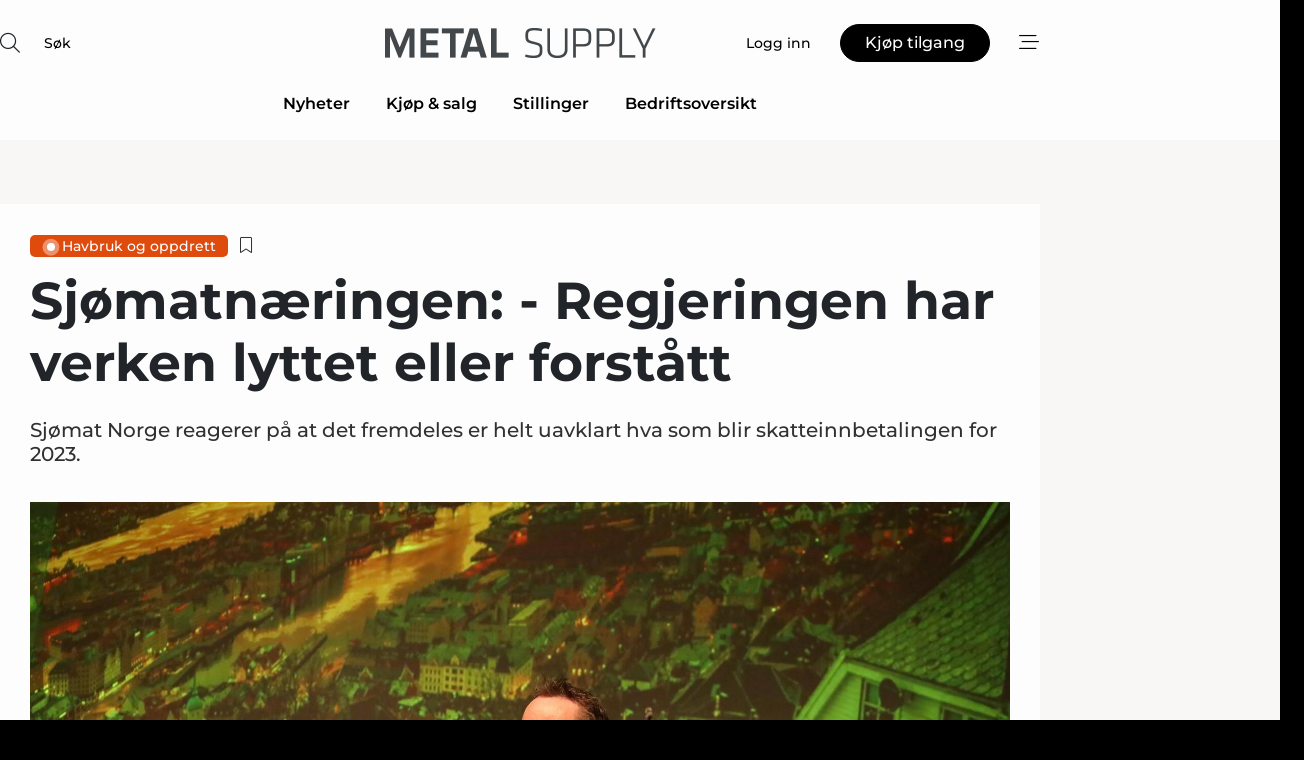

--- FILE ---
content_type: text/html;charset=UTF-8
request_url: https://www.metalsupply.no/article/view/1020091/sjomatnaeringen_regjeringen_har_verken_lyttet_eller_forstatt
body_size: 68878
content:
<?xml version="1.0" encoding="UTF-8"?>
<!DOCTYPE html>
<html xmlns="http://www.w3.org/1999/xhtml"><head id="j_idt2">
        <link rel="SHORTCUT ICON" href="https://f.nordiskemedier.dk/favicon/metal.ico" />
        <link rel="ICON" href="https://f.nordiskemedier.dk/favicon/metal.ico" type="image/x-icon" />
        <title>Sjømatnæringen: - Regjeringen har verken lyttet eller forstått </title><meta name="description" content="Sjømat Norge reagerer på at det fremdeles er helt uavklart hva som blir skatteinnbetalingen for 2023. 
 
" />
        <meta http-equiv="X-UA-Compatible" content="IE=edge,chrome=1" />
        <meta http-equiv="content-type" content="text/html; charset=UTF-8" />
    <meta id="viewport" name="viewport" content="width=device-width, initial-scale=1" />
    <script>
        //<![CDATA[
        (function () {
            var width = window.innerWidth ||
                document.documentElement.clientWidth ||
                document.body.clientWidth;
            if (width >= 768) {
                document.getElementById("viewport").setAttribute("content", "width=1344");
            } else {
                document.getElementById("viewport").setAttribute("content", "width=device-width, initial-scale=1");
            }
        })();
        //]]>
    </script>
        <meta http-equiv="content-script-type" content="text/javascript" />
        <meta http-equiv="cache-control" content="no-cache" />
        <meta http-equiv="expires" content="0" />
        <meta http-equiv="pragma" content="no-cache" />
        <script src="/js/vars.js?t=1769527645866" type="text/javascript"></script>
        <script src="/js/access.js?t=1769527645866" type="text/javascript"></script>
        <script>
            window.startupTimestamp = "1769527645866";
            window.contextPath = "";
            window.domain = "https://www.metalsupply.no";
            window.fileDomain = "https://f.nordiskemedier.dk";
            window.hostId = 19;
            window.visitor = {};
            window.cvrRestApiAddress = "https://cvr-api.nordiskemedier.dk/resources";
            window.metaObject = {"industryName":"Metal","authorInitials":"MDA","pageType":"view-article","pageSize":3938,"pageAge":1038,"contentType":"view-article"};
            window.testMode = false;

            window.googleAnalytics = false;
            window.pendingScriptExecutions = [];
            window.enableCookieBot = new function () {};

            window.trackerEnabled = true; // TODO: replace with JsVarsServlet after merge
        </script>
    
    <script type="text/javascript" async="true">
        //<![CDATA[
        (function() {
            var host = window.location.hostname;
            var element = document.createElement('script');
            var firstScript = document.getElementsByTagName('script')[0];
            var url = 'https://cmp.inmobi.com'
                .concat('/choice/', 'h8eTMmqFZF-_K', '/', host, '/choice.js?tag_version=V3');
            var uspTries = 0;
            var uspTriesLimit = 3;
            element.async = true;
            element.type = 'text/javascript';
            element.src = url;

            // Not default InMobi code - make sure there is a script present
            // before inserting anything before it.
            if (firstScript) {
                firstScript.parentNode.insertBefore(element, firstScript);
            }

            function makeStub() {
                var TCF_LOCATOR_NAME = '__tcfapiLocator';
                var queue = [];
                var win = window;
                var cmpFrame;

                function addFrame() {
                    var doc = win.document;
                    var otherCMP = !!(win.frames[TCF_LOCATOR_NAME]);

                    if (!otherCMP) {
                        if (doc.body) {
                            var iframe = doc.createElement('iframe');

                            iframe.style.cssText = 'display:none';
                            iframe.name = TCF_LOCATOR_NAME;
                            doc.body.appendChild(iframe);
                        } else {
                            setTimeout(addFrame, 5);
                        }
                    }
                    return !otherCMP;
                }

                function tcfAPIHandler() {
                    var gdprApplies;
                    var args = arguments;

                    if (!args.length) {
                        return queue;
                    } else if (args[0] === 'setGdprApplies') {
                        if (
                            args.length > 3 &&
                            args[2] === 2 &&
                            typeof args[3] === 'boolean'
                        ) {
                            gdprApplies = args[3];
                            if (typeof args[2] === 'function') {
                                args[2]('set', true);
                            }
                        }
                    } else if (args[0] === 'ping') {
                        var retr = {
                            gdprApplies: gdprApplies,
                            cmpLoaded: false,
                            cmpStatus: 'stub'
                        };

                        if (typeof args[2] === 'function') {
                            args[2](retr);
                        }
                    } else {
                        if(args[0] === 'init' && typeof args[3] === 'object') {
                            args[3] = Object.assign(args[3], { tag_version: 'V3' });
                        }
                        queue.push(args);
                    }
                }

                function postMessageEventHandler(event) {
                    var msgIsString = typeof event.data === 'string';
                    var json = {};

                    try {
                        if (msgIsString) {
                            json = JSON.parse(event.data);
                        } else {
                            json = event.data;
                        }
                    } catch (ignore) {}

                    var payload = json.__tcfapiCall;

                    if (payload) {
                        window.__tcfapi(
                            payload.command,
                            payload.version,
                            function(retValue, success) {
                                var returnMsg = {
                                    __tcfapiReturn: {
                                        returnValue: retValue,
                                        success: success,
                                        callId: payload.callId
                                    }
                                };
                                if (msgIsString) {
                                    returnMsg = JSON.stringify(returnMsg);
                                }
                                if (event && event.source && event.source.postMessage) {
                                    event.source.postMessage(returnMsg, '*');
                                }
                            },
                            payload.parameter
                        );
                    }
                }

                while (win) {
                    try {
                        if (win.frames[TCF_LOCATOR_NAME]) {
                            cmpFrame = win;
                            break;
                        }
                    } catch (ignore) {}

                    if (win === window.top) {
                        break;
                    }
                    win = win.parent;
                }
                if (!cmpFrame) {
                    addFrame();
                    win.__tcfapi = tcfAPIHandler;
                    win.addEventListener('message', postMessageEventHandler, false);
                }
            };

            makeStub();

            function makeGppStub() {
                const CMP_ID = 10;
                const SUPPORTED_APIS = [
                    '2:tcfeuv2',
                    '6:uspv1',
                    '7:usnatv1',
                    '8:usca',
                    '9:usvav1',
                    '10:uscov1',
                    '11:usutv1',
                    '12:usctv1'
                ];

                window.__gpp_addFrame = function (n) {
                    if (!window.frames[n]) {
                        if (document.body) {
                            var i = document.createElement("iframe");
                            i.style.cssText = "display:none";
                            i.name = n;
                            document.body.appendChild(i);
                        } else {
                            window.setTimeout(window.__gpp_addFrame, 10, n);
                        }
                    }
                };
                window.__gpp_stub = function () {
                    var b = arguments;
                    __gpp.queue = __gpp.queue || [];
                    __gpp.events = __gpp.events || [];

                    if (!b.length || (b.length == 1 && b[0] == "queue")) {
                        return __gpp.queue;
                    }

                    if (b.length == 1 && b[0] == "events") {
                        return __gpp.events;
                    }

                    var cmd = b[0];
                    var clb = b.length > 1 ? b[1] : null;
                    var par = b.length > 2 ? b[2] : null;
                    if (cmd === "ping") {
                        clb(
                            {
                                gppVersion: "1.1", // must be “Version.Subversion”, current: “1.1”
                                cmpStatus: "stub", // possible values: stub, loading, loaded, error
                                cmpDisplayStatus: "hidden", // possible values: hidden, visible, disabled
                                signalStatus: "not ready", // possible values: not ready, ready
                                supportedAPIs: SUPPORTED_APIS, // list of supported APIs
                                cmpId: CMP_ID, // IAB assigned CMP ID, may be 0 during stub/loading
                                sectionList: [],
                                applicableSections: [-1],
                                gppString: "",
                                parsedSections: {},
                            },
                            true
                        );
                    } else if (cmd === "addEventListener") {
                        if (!("lastId" in __gpp)) {
                            __gpp.lastId = 0;
                        }
                        __gpp.lastId++;
                        var lnr = __gpp.lastId;
                        __gpp.events.push({
                            id: lnr,
                            callback: clb,
                            parameter: par,
                        });
                        clb(
                            {
                                eventName: "listenerRegistered",
                                listenerId: lnr, // Registered ID of the listener
                                data: true, // positive signal
                                pingData: {
                                    gppVersion: "1.1", // must be “Version.Subversion”, current: “1.1”
                                    cmpStatus: "stub", // possible values: stub, loading, loaded, error
                                    cmpDisplayStatus: "hidden", // possible values: hidden, visible, disabled
                                    signalStatus: "not ready", // possible values: not ready, ready
                                    supportedAPIs: SUPPORTED_APIS, // list of supported APIs
                                    cmpId: CMP_ID, // list of supported APIs
                                    sectionList: [],
                                    applicableSections: [-1],
                                    gppString: "",
                                    parsedSections: {},
                                },
                            },
                            true
                        );
                    } else if (cmd === "removeEventListener") {
                        var success = false;
                        for (var i = 0; i < __gpp.events.length; i++) {
                            if (__gpp.events[i].id == par) {
                                __gpp.events.splice(i, 1);
                                success = true;
                                break;
                            }
                        }
                        clb(
                            {
                                eventName: "listenerRemoved",
                                listenerId: par, // Registered ID of the listener
                                data: success, // status info
                                pingData: {
                                    gppVersion: "1.1", // must be “Version.Subversion”, current: “1.1”
                                    cmpStatus: "stub", // possible values: stub, loading, loaded, error
                                    cmpDisplayStatus: "hidden", // possible values: hidden, visible, disabled
                                    signalStatus: "not ready", // possible values: not ready, ready
                                    supportedAPIs: SUPPORTED_APIS, // list of supported APIs
                                    cmpId: CMP_ID, // CMP ID
                                    sectionList: [],
                                    applicableSections: [-1],
                                    gppString: "",
                                    parsedSections: {},
                                },
                            },
                            true
                        );
                    } else if (cmd === "hasSection") {
                        clb(false, true);
                    } else if (cmd === "getSection" || cmd === "getField") {
                        clb(null, true);
                    }
                    //queue all other commands
                    else {
                        __gpp.queue.push([].slice.apply(b));
                    }
                };
                window.__gpp_msghandler = function (event) {
                    var msgIsString = typeof event.data === "string";
                    try {
                        var json = msgIsString ? JSON.parse(event.data) : event.data;
                    } catch (e) {
                        var json = null;
                    }
                    if (typeof json === "object" && json !== null && "__gppCall" in json) {
                        var i = json.__gppCall;
                        window.__gpp(
                            i.command,
                            function (retValue, success) {
                                var returnMsg = {
                                    __gppReturn: {
                                        returnValue: retValue,
                                        success: success,
                                        callId: i.callId,
                                    },
                                };
                                event.source.postMessage(msgIsString ? JSON.stringify(returnMsg) : returnMsg, "*");
                            },
                            "parameter" in i ? i.parameter : null,
                            "version" in i ? i.version : "1.1"
                        );
                    }
                };
                if (!("__gpp" in window) || typeof window.__gpp !== "function") {
                    window.__gpp = window.__gpp_stub;
                    window.addEventListener("message", window.__gpp_msghandler, false);
                    window.__gpp_addFrame("__gppLocator");
                }
            };

            makeGppStub();

            var uspStubFunction = function() {
                var arg = arguments;
                if (typeof window.__uspapi !== uspStubFunction) {
                    setTimeout(function() {
                        if (typeof window.__uspapi !== 'undefined') {
                            window.__uspapi.apply(window.__uspapi, arg);
                        }
                    }, 500);
                }
            };

            var checkIfUspIsReady = function() {
                uspTries++;
                if (window.__uspapi === uspStubFunction && uspTries < uspTriesLimit) {
                    console.warn('USP is not accessible');
                } else {
                    clearInterval(uspInterval);
                }
            };

            if (typeof window.__uspapi === 'undefined') {
                window.__uspapi = uspStubFunction;
                var uspInterval = setInterval(checkIfUspIsReady, 6000);
            }
        })();
        //]]>
    </script><meta property="og:title" content="Sjømatnæringen: - Regjeringen har verken lyttet eller forstått " /><meta property="og:description" content="Sjømat Norge reagerer på at det fremdeles er helt uavklart hva som blir skatteinnbetalingen for 2023. 
 
" /><meta property="og:type" content="article" /><meta property="og:url" content="https://www.metalsupply.no/article/view/1020091/sjomatnaeringen_regjeringen_har_verken_lyttet_eller_forstatt" /><meta property="og:image" content="https://f.nordiskemedier.dk/24s4v2ecuqnki5kb_900_473_q95.jpg" /><meta property="og:image:width" content="900" /><meta property="og:image:height" content="473" />
            <meta property="og:site_name" content="Metal Supply" /><meta name="twitter:card" content="summary" /><meta name="twitter:url" content="https://www.metalsupply.no/article/view/1020091/sjomatnaeringen_regjeringen_har_verken_lyttet_eller_forstatt" /><meta name="twitter:title" content="Sjømatnæringen: - Regjeringen har verken lyttet eller forstått " /><meta name="twitter:description" content="Sjømat Norge reagerer på at det fremdeles er helt uavklart hva som blir skatteinnbetalingen for 2023. 
 
" /><meta name="twitter:image" content="https://f.nordiskemedier.dk/24s4v2ecuqnki5kb.jpg" />
        <script src="/js/notbot.js?t=1769527645866" type="text/javascript"></script>

        <link href="https://f.nordiskemedier.dk/font/media.css" rel="stylesheet" />
        <link rel="stylesheet" href="https://f.nordiskemedier.dk/font-awesome/pro/6.6.0/css/all.min.css" />
        <link rel="stylesheet" href="https://f.nordiskemedier.dk/bootstrap/5.3.6/css/bootstrap.min.css" />
        <link rel="stylesheet" href="/css/default.css?t=1769527645866" type="text/css" />
        <script src="https://f.nordiskemedier.dk/jquery/jquery-3.6.0.min.js"></script>
        
        <script src="/js/jquery-ui.min.js"></script><script type="text/javascript" src="/javax.faces.resource/js/jquery.cookies.2.2.0.min.js.html?ln=portal-jsf&amp;t=17695276"></script>
        <script src="https://f.nordiskemedier.dk/bootstrap/5.3.6/js/bootstrap.bundle.min.js"></script>
        <script src="/js/default.js?t=1769527645866" type="text/javascript"></script>
        <script src="https://www.google.com/recaptcha/api.js?render=explicit&amp;hl=no" type="text/javascript"></script>
                <script src="https://cdn.jsdelivr.net/npm/vue@2.7.14/dist/vue.min.js"></script>
                <script src="/dist/vue-components.umd.min.js?t=1769527645866" type="text/javascript"></script>
        
        <script src="https://f.nordiskemedier.dk/turnjs4/lib/turn.min.js" type="text/javascript"></script><!--[if lt IE 9]>
            <script src="https://f.nordiskemedier.dk/turnjs4/lib/turn.html4.min.js" type="text/javascript"></script><![endif]--><!--[if lt IE 9]>
                <script type="text/javascript">
                    window.location = "/browser-support.html";
                </script><![endif]-->
        <script src="https://cdn.jsdelivr.net/npm/ua-parser-js@0/dist/ua-parser.min.js"></script>
    <script type="text/javascript">
        window.enableGTM = function() {
            try {
                (function (w, d, s, l, i) {
                    w[l] = w[l] || [];
                    w[l].push({
                        'gtm.start':
                            new Date().getTime(), event: 'gtm.js'
                    });
                    var f = d.getElementsByTagName(s)[0],
                        j = d.createElement(s), dl = l != 'dataLayer' ? '&l=' + l : '';
                    j.async = true;
                    j.src =
                        'https://www.googletagmanager.com/gtm.js?id=' + i + dl;
                    f.parentNode.insertBefore(j, f);
                })(window, document, 'script', 'dataLayer', 'GTM-KV89Z7X');
            } catch (err) {
                console.log(err);
            }
        };
    </script>
        

        
        <script src="/js/cookie-utilities.js"></script>
    <script type="text/javascript">
        var gaPageType = 'view-article';
        var gaContentType = 'view-article';
        var gaPageAge = 1038;
        var gaPageSize = 3938;
        var gaIndustryName = 'Metal';
        
    </script>
    <script type="text/javascript">
        window.enableBanners = function () {
            try {
                window['banner-consent-is-ready'] = true;
                EventBus.broadcast("banner-consent-is-ready");
            } catch (err) {
                console.log(err);
            }
        };
    </script>
    <script type="text/javascript">
        //<![CDATA[
        (function () {
            var salespanelModuleEnabled = false;
            var quantCastModuleEnabled = true;
            var salespanelResolve, salespanelReject;
            window.salespanelPromise = new Promise((resolve, reject) => {
                // Check if Salespanel and QuantCast module is enabled for this host and check if the tag has loaded.
                if (!salespanelModuleEnabled || !quantCastModuleEnabled) {
                    resolve(false);
                }
                salespanelResolve = resolve;
                salespanelReject = reject;
            });

            // Reject just in case QuantCast module is enabled but variable is not initialized.
            if (typeof window.__tcfapi == "undefined") {
                salespanelReject("QuantCast error: __tcfapi is undefined");
                return;
            }

            // Listen for Quantcast events for changes to Salespanel consent.
            window.__tcfapi('addEventListener', 2, async function (tcData, success) {
                if (!success) {
                    salespanelReject("Salespanel error: Could not create event listener.");
                    return;
                }

                // the rest of this function is called when the page is loaded OR
                // - the user accepts / rejects / updates the consent terms
                // - the user dismisses the consent box by clicking the 'x'
                if (tcData.eventStatus !== 'tcloaded' && tcData.eventStatus !== 'useractioncomplete') {
                    return;
                }

                // Salespanel is managed by Google Tag Manager and is not inserted if the relevant consent is not given.
                // If consent is given, it returns true, otherwise false after 2,5 seconds.
                var loops = 0;
                while(!salespanelObjectLoaded() && loops < 5) {
                    await new Promise(resolve => setTimeout(resolve, 500));
                    loops += 1;
                }

                if (salespanelObjectLoaded()) {
                    // Set cookie.
                    allowTracking();
                    salespanelResolve(true);
                } else {
                    // Remove cookie.
                    rejectTracking();
                    // Salespanel did not load in time or was rejected by consent.
                    salespanelReject("Salespanel error: Not loaded.");
                }
            });

            function salespanelObjectLoaded() {
                return typeof $salespanel !== "undefined" && $salespanel.hasOwnProperty("push");
            }

            function allowTracking() {
                // Check if Salespanel tracking has already been allowed.
                if ($.cookies.get("track_uid") !== null) {
                    return;
                }

                try {
                    // Activate tracking when the visitor provides explicit consent.
                    // Place `track_uid` cookie.
                    $salespanel.push(["set", "tracking:allowTracking"]);
                } catch (e) {
                    salespanelReject("Salespanel error: Allow tracking failed.");
                }
            }

            function rejectTracking() {
                // Remove cookie if user removed Salespanel consent.
                // All created Salespanel events will now be un-identified.
                if ($.cookies.get("track_uid")) {
                    $.cookies.del("track_uid", {domain: '.metalsupply.no'});
                }
            }
        })();
        //]]>
    </script>
    <script type="text/javascript">
        //<![CDATA[
        window.paywallScripts = {
            seenPaywall: async function (type) {
                // Wait for salespanel promise to be fulfilled (either loaded or not).
                const salespanelLoaded = await window.salespanelPromise.catch(() => {
                    // Salespanel didn't load if promise is rejected.
                    return false;
                });
                if (!salespanelLoaded) return;

                // Find previous amount of seen paywalls.
                await this.seenPaywallPromise().then(seenPaywalls => {
                    // Increment amount of seen paywall on visitor attribute.
                    this.setPaywallsAttribute(seenPaywalls);

                    // Create Meta/Facebook Pixel event notifying of a seen paywall.
                    if (seenPaywalls > 3) {
                        fbq('trackCustom', "Set paywall +3 gange");
                    }
                }).catch((message) => {
                    console.error(message);
                });

                // Create Salespanel event notifying of a seen paywall.
                this.sendPaywallEvent(type);
            },
            seenPaywallPromise: function () {
                return new Promise((resolve, reject) => {
                    try {
                        $salespanel.push(["get", "qualify:visitor", function (data) {
                            data.visitor_attributes.paywalls !== null ?
                                resolve(data.visitor_attributes.paywalls) :
                                resolve(0);
                        }]);
                    } catch (e) {
                        reject("Salespanel error: Get details failed.");
                    }
                });
            },
            setPaywallsAttribute: function (seenPaywalls) {
                try {
                    $salespanel.push(["set", "attributes:visitor", {
                        "paywalls": seenPaywalls + 1
                    }]);
                } catch (e) {
                    console.error("Salespanel error: Couldn't set attribute.");
                }
            },
            sendPaywallEvent: function (type) {
                try {
                    $salespanel.push(["set",
                        "activity:customActivity",
                        "website",
                        "Saw paywall",
                        type
                    ]);
                } catch (e) {
                    console.error("Salespanel error: Couldn't send custom activity.");
                }
            }
        }
        //]]>
    </script>
            <script type="text/javascript">
                (function (){
                    var is = [];
                    var impersonating = false;
                    if (!impersonating && window.visitor.person && window.visitor.person.id) {
                        is.push({
                            name: "person",
                            ref: window.visitor.person.id
                        });
                    }
                    if (!impersonating && window.visitor.recipient && window.visitor.recipient.id) {
                        is.push({
                            name: "recipient",
                            ref: window.visitor.recipient.id
                        });
                    }

                    var evtr;
                    var queue = [];
                    window.queueTrackerEvent = function (a, sn, sr, tn, tr) {
                        if (evtr) {
                            evtr(a, sn, sr, tn, tr, is);
                        } else {
                            queue.push({
                                a: a,
                                sn: sn,
                                sr: sr,
                                tn: tn,
                                tr: tr
                            })
                        }
                    };
                    window.addEventListener("onTrackerLoaded", function () {
                        evtr = window.createTracker("https://api.evtr.nordiskemedier.dk", "evtr");
                        while (queue.length) {
                            var ev = queue.splice(0, 1)[0];
                            if (ev) {
                                evtr(ev.a, ev.sn, ev.sr, ev.tn, ev.tr, is);
                            }
                        }
                    });
                })();
            </script>
            <script async="async" src="https://js.evtr.nordiskemedier.dk/_.js?t=1769527645866" type="text/javascript"></script>

        <script type="text/javascript">
            $(function() {
                $('.item').hover(
                function() { $(this).css('background-color', '#efefef').css('cursor', 'pointer') },
                function() { $(this).css('background-color', 'transparent').css('cursor', 'normal') }
            );
                $(".tt").tooltip();
            });
            function getTitle() {
                return document.title;
            }
            function getLocation() {
                return window.location;
            }
            function getUrl() {
                return window.location.href;
            }
            function confirmDelete(p) {
                var v = "Er du sikker p\u00E5 at du vil slette \"{0}\"?";
                v = v.replace("{0}", p);
                return confirm(v);
            }
            function getVisitorEmail() {
                return "";
            }
            function getVisitorRememberInfo() {
                return true;
            }

            var ids = [];
            function messageFade() {
                $('.fade').fadeTo('slow', 0.3);
            }
            
            // Remove cookies that are no longer in use
            $(document).ready(function () {
                $.cookies.del("c1");
                $.cookies.del("c2");
                $.cookies.del("c3");
            });

            window.pushGTrackScript = function (f, cont) {
                window.pendingScriptExecutions.push({
                    callback: function () {
                        if (window.googleAnalytics) {
                            eval(f(cont));
                        }
                    },
                    context: cont
                });

            }
            $(window).on('load', function () {
                // if subscription is suspended change paywall message.
                if ($('#paywall-overlay') && window.visitor?.person?.suspended) {
                    $('#paywall-overlay .paywall-package').html("Tilgang suspendert.");
                    $('#paywall-overlay .paywall-body-wrapper').html("Den personlige innloggingen er suspendert av sikkerhetsmessige \u00E5rsaker.".replace('{0}', "abonnement@nordiskemedier.dk").replace('{1}', "abonnement@nordiskemedier.dk"));
                    $('.paywall-content-wrapper').addClass('warning');
                }
            });
        </script>
        <script type="text/javascript">
            //<![CDATA[
            function center(element) {
                var e=$(element);
                var w=e.width();
                var h=e.height();
                e.css("position","fixed").css("z-index","50000").css("top","50%").css("left","50%").css("margin-left","-"+(w/2)+"px").css("margin-top","-"+(h/2)+"px");
                e.draggable({
                    handle: $(element+"_handle")
                });
            }
            //]]>
        </script>

        
        <link rel="alternate" type="application/rss+xml" title="News RSS" href="https://www.metalsupply.no/xml/rss2/articles" />
        <link rel="alternate" type="application/rss+xml" title="Advertisements RSS" href="https://www.metalsupply.no/xml/rss2/advertisements?typeId=1&amp;typeId=2" />
        <link rel="alternate" type="application/rss+xml" title="Competences RSS" href="https://www.metalsupply.no/xml/rss2/competences" />
        <link rel="alternate" type="application/rss+xml" title="Jobs RSS" href="https://www.metalsupply.no/xml/rss2/jobs" />
        <link rel="alternate" type="application/rss+xml" title="Courses RSS" href="https://www.metalsupply.no/xml/rss2/courses" />

        <script>
            window.adTracker = {
                slots: {},
                adsMeta: {},
                hoverState: {
                    currentSlotId: null,
                    lastChangeTs: 0
                },
                clickState: {
                    lastPointerDown: null,  // { slotId, ts }
                    clickHandled: false
                }
            };
        </script><script async="async" src="https://securepubads.g.doubleclick.net/tag/js/gpt.js"></script><script>window.googletag = window.googletag || {cmd: []};if (!window.__gptGlobalsInit) {  window.__gptGlobalsInit = true;  window.slotFallbackData = new Map();  window.__inViewPct = window.__inViewPct || {};  window.__lastRefreshAt = new Map();  window.__slotCooldownMs = new Map();  function __canRefresh(slot){    const id = slot.getSlotElementId();    const last = window.__lastRefreshAt.get(id) || 0;    const cd = window.__slotCooldownMs.get(id) || 30000;    return Date.now() - last >= cd;  }  function __markRefreshed(slot){ window.__lastRefreshAt.set(slot.getSlotElementId(), Date.now()); }  window.__refreshState = window.__refreshState || {};  function __getRefreshState(id){    return (window.__refreshState[id] = window.__refreshState[id] || { pending:false, nextAllowedTs:0 });  }  function __tryRefresh(slot){    const id = slot.getSlotElementId();    const st = __getRefreshState(id);    if (!st.pending) return;    if (st.refreshScheduled) return;    const now = Date.now();    const pct = (window.__inViewPct && window.__inViewPct[id]) || 0;    if (now < st.nextAllowedTs){      __scheduleTryRefresh(slot, st.nextAllowedTs - now);      return;    }    if (pct < 50){      __scheduleTryRefresh(slot, 3000);      return;    }    if (!__canRefresh(slot)){      __scheduleTryRefresh(slot, 3000);      return;    }    st.refreshScheduled = true;    const ranInt = Math.floor(Math.random() * (2000 - 100 + 1)) + 100;    setTimeout(function(){      googletag.pubads().refresh([slot]);      __markRefreshed(slot);      st.pending = false;      st.refreshScheduled = false;    }, ranInt);  }function handleSlotRender(slotElementId) {    var labelId = 'label-' + slotElementId;    var labelEl = document.getElementById(labelId);    if (!labelEl) {        return;    }    labelEl.style.display = 'block';}function registerAdSlot(slotId) {    const slotEl = document.getElementById(slotId);    if (!slotEl) return;    const wrapper = slotEl;     wrapper.dataset.adSlotId = slotId;    if (!wrapper.style.position) {        wrapper.style.position = 'relative';    }    wrapper.addEventListener('mouseenter', function () {        window.adTracker.hoverState.currentSlotId = slotId;        window.adTracker.hoverState.lastChangeTs = Date.now();    });    wrapper.addEventListener('mouseleave', function () {        if (window.adTracker.hoverState.currentSlotId === slotId) {            window.adTracker.hoverState.currentSlotId = null;            window.adTracker.hoverState.lastChangeTs = Date.now();        }    });    window.adTracker.slots[slotId] = wrapper;}  function __scheduleTryRefresh(slot, delayMs){    const id = slot.getSlotElementId();    const st = __getRefreshState(id);    if (st.tryTimer) clearTimeout(st.tryTimer);    st.tryTimer = setTimeout(function(){      st.tryTimer = null;      __tryRefresh(slot);    }, Math.max(0, delayMs || 0));  }  googletag.cmd.push(function(){    googletag.pubads().addEventListener('slotVisibilityChanged', function(e){      const slot = e.slot;      const id = slot.getSlotElementId();      window.__inViewPct[id] = e.inViewPercentage || 0;      __scheduleTryRefresh(slot, 250);    });    googletag.pubads().addEventListener('impressionViewable', function(e){      const slot = e.slot;      const id = slot.getSlotElementId();      const cd = window.__slotCooldownMs.get(id) || 30000;      const st = __getRefreshState(id);      st.pending = true;      st.nextAllowedTs = Date.now() + cd;      __scheduleTryRefresh(slot, cd);    });  });  window.fireWindowResizeEvent = window.fireWindowResizeEvent || function(){    try { window.dispatchEvent(new Event('resize')); } catch(e){}  };}googletag.cmd.push(function(){  window.__fallbackHandled = window.__fallbackHandled || new Set();  googletag.pubads().addEventListener('slotRenderEnded', function(event){    const adslotId = event.slot.getSlotElementId();    if (!event.isEmpty) { fireWindowResizeEvent();        handleSlotRender(adslotId);       window.adTracker.adsMeta[adslotId] = {       creativeId: event.creativeId,       lineItemId: event.lineItemId,       campaignId: event.campaignId,       size: event.size,       adUnitPath: event.slot.getAdUnitPath(),      };    registerAdSlot(adslotId);    return; }    if (!window.slotFallbackData || !window.slotFallbackData.has(adslotId)) { fireWindowResizeEvent(); return; }    if (window.__fallbackHandled.has(adslotId)) { fireWindowResizeEvent(); return; }    window.__fallbackHandled.add(adslotId);    const cfg = window.slotFallbackData.get(adslotId);    try { googletag.destroySlots([event.slot]); } catch(e) {}    requestAnimationFrame(function(){      const toArr = s => s.split('],').map(x=>JSON.parse(x.replace(/\s/g,'') + (x.endsWith(']')?'':']')));      const sizeArrayLarge  = cfg.sizesLarge  ? toArr(cfg.sizesLarge)  : [];      const sizeArraySmall  = cfg.sizesSmall  ? toArr(cfg.sizesSmall)  : [];      const sizeArrayMobile = cfg.sizesMobile ? toArr(cfg.sizesMobile) : [];      var mapping = googletag.sizeMapping()        .addSize([1588,0], sizeArrayLarge)        .addSize([768,0],  sizeArraySmall)        .addSize([0,0],    sizeArrayMobile).build();      var already = googletag.pubads().getSlots().some(s => s.getSlotElementId() === adslotId);      if (!already) {        var fb = googletag.defineSlot(cfg.fallbackAdUnitPath, cfg.sizes, adslotId)          .defineSizeMapping(mapping)          .addService(googletag.pubads());        if (cfg.refreshAdSlot === 'true') {          window.__slotCooldownMs && window.__slotCooldownMs.set(adslotId, Number(cfg.refreshInterval)||30000);        } else {          window.__slotCooldownMs && window.__slotCooldownMs.set(adslotId, 1440000);        }      }      setTimeout(function(){        try { googletag.display(adslotId); } catch(e) { console.warn('fallback display failed:', e); }        fireWindowResizeEvent();      }, 0);    });  });});googletag.cmd.push(function(){var mapping = googletag.sizeMapping().addSize([1588, 0], [[ 1568, 864]]).addSize([768, 0], [[ 980, 540]]).addSize([0, 0], [[ 300, 100]]).build();var adSlot = googletag.defineSlot('/98909716/Regular_Top/Metal_Supply_NO', [[ 300, 100],[ 980, 540],[ 1568, 864]], 'regular-top-0').setTargeting('Industry', ['1']).defineSizeMapping(mapping).addService(googletag.pubads());window.__slotCooldownMs.set('regular-top-0', 16480);});googletag.cmd.push(function(){var mapping = googletag.sizeMapping().addSize([1588, 0], [[ 200, 200]]).addSize([768, 0], []).addSize([0, 0], []).build();var adSlot = googletag.defineSlot('/98909716/Regular_Side/Metal_Supply_NO', [[ 200, 200]], 'regular-side-left-0').setTargeting('Industry', ['1']).defineSizeMapping(mapping).addService(googletag.pubads());window.__slotCooldownMs.set('regular-side-left-0', 16148);});googletag.cmd.push(function(){var mapping = googletag.sizeMapping().addSize([1588, 0], [[ 200, 200]]).addSize([768, 0], []).addSize([0, 0], []).build();var adSlot = googletag.defineSlot('/98909716/Regular_Side/Metal_Supply_NO', [[ 200, 200]], 'regular-side-left-1').setTargeting('Industry', ['1']).defineSizeMapping(mapping).addService(googletag.pubads());window.__slotCooldownMs.set('regular-side-left-1', 16113);});googletag.cmd.push(function(){var mapping = googletag.sizeMapping().addSize([1588, 0], [[ 200, 200]]).addSize([768, 0], []).addSize([0, 0], []).build();var adSlot = googletag.defineSlot('/98909716/Regular_Side/Metal_Supply_NO', [[ 200, 200]], 'regular-side-left-2').setTargeting('Industry', ['1']).defineSizeMapping(mapping).addService(googletag.pubads());window.__slotCooldownMs.set('regular-side-left-2', 16288);});googletag.cmd.push(function(){var mapping = googletag.sizeMapping().addSize([1588, 0], [[ 200, 200]]).addSize([768, 0], []).addSize([0, 0], []).build();var adSlot = googletag.defineSlot('/98909716/Regular_Side/Metal_Supply_NO', [[ 200, 200]], 'regular-side-left-3').setTargeting('Industry', ['1']).defineSizeMapping(mapping).addService(googletag.pubads());window.__slotCooldownMs.set('regular-side-left-3', 16138);});googletag.cmd.push(function(){var mapping = googletag.sizeMapping().addSize([1588, 0], [[ 200, 200]]).addSize([768, 0], []).addSize([0, 0], []).build();var adSlot = googletag.defineSlot('/98909716/Regular_Side/Metal_Supply_NO', [[ 200, 200]], 'regular-side-left-4').setTargeting('Industry', ['1']).defineSizeMapping(mapping).addService(googletag.pubads());window.__slotCooldownMs.set('regular-side-left-4', 16091);});googletag.cmd.push(function(){var mapping = googletag.sizeMapping().addSize([1588, 0], [[ 200, 200]]).addSize([768, 0], []).addSize([0, 0], []).build();var adSlot = googletag.defineSlot('/98909716/Regular_Side/Metal_Supply_NO', [[ 200, 200]], 'regular-side-left-5').setTargeting('Industry', ['1']).defineSizeMapping(mapping).addService(googletag.pubads());window.__slotCooldownMs.set('regular-side-left-5', 15918);});googletag.cmd.push(function(){var mapping = googletag.sizeMapping().addSize([1588, 0], [[ 980, 250]]).addSize([768, 0], [[ 980, 250]]).addSize([0, 0], [[ 300, 100]]).build();var adSlot = googletag.defineSlot('/98909716/Regular_Takeover/Metal_Supply_NO', [[ 300, 100],[ 980, 250]], 'regular-takeover-above-article-0').setTargeting('Industry', ['1']).defineSizeMapping(mapping).addService(googletag.pubads());window.__slotCooldownMs.set('regular-takeover-above-article-0', 16068);});googletag.cmd.push(function(){var mapping = googletag.sizeMapping().addSize([1588, 0], []).addSize([768, 0], []).addSize([0, 0], [[ 300, 250]]).build();var adSlot = googletag.defineSlot('/98909716/Regular_Campaign/Metal_Supply_NO', [[ 300, 250]], 'regular-campaign-article-1-0').setTargeting('Industry', ['1']).defineSizeMapping(mapping).addService(googletag.pubads());window.__slotCooldownMs.set('regular-campaign-article-1-0', 15973);});googletag.cmd.push(function(){var mapping = googletag.sizeMapping().addSize([1588, 0], []).addSize([768, 0], []).addSize([0, 0], [[ 300, 250]]).build();var adSlot = googletag.defineSlot('/98909716/Regular_Campaign/Metal_Supply_NO', [[ 300, 250]], 'regular-campaign-article-2-0').setTargeting('Industry', ['1']).defineSizeMapping(mapping).addService(googletag.pubads());window.__slotCooldownMs.set('regular-campaign-article-2-0', 16377);});googletag.cmd.push(function(){var mapping = googletag.sizeMapping().addSize([1588, 0], []).addSize([768, 0], []).addSize([0, 0], [[ 125, 125]]).build();var adSlot = googletag.defineSlot('/98909716/Regular_Side/Metal_Supply_NO', [[ 125, 125]], 'regular-side-mobile-row-1-1-0').setTargeting('Industry', ['1']).defineSizeMapping(mapping).addService(googletag.pubads());window.__slotCooldownMs.set('regular-side-mobile-row-1-1-0', 15627);});googletag.cmd.push(function(){var mapping = googletag.sizeMapping().addSize([1588, 0], []).addSize([768, 0], []).addSize([0, 0], [[ 125, 125]]).build();var adSlot = googletag.defineSlot('/98909716/Regular_Side/Metal_Supply_NO', [[ 125, 125]], 'regular-side-mobile-row-1-2-0').setTargeting('Industry', ['1']).defineSizeMapping(mapping).addService(googletag.pubads());window.__slotCooldownMs.set('regular-side-mobile-row-1-2-0', 15868);});googletag.cmd.push(function(){var mapping = googletag.sizeMapping().addSize([1588, 0], []).addSize([768, 0], []).addSize([0, 0], [[ 125, 125]]).build();var adSlot = googletag.defineSlot('/98909716/Regular_Side/Metal_Supply_NO', [[ 125, 125]], 'regular-side-mobile-row-1-3-0').setTargeting('Industry', ['1']).defineSizeMapping(mapping).addService(googletag.pubads());window.__slotCooldownMs.set('regular-side-mobile-row-1-3-0', 16950);});googletag.cmd.push(function(){var mapping = googletag.sizeMapping().addSize([1588, 0], []).addSize([768, 0], []).addSize([0, 0], [[ 125, 125]]).build();var adSlot = googletag.defineSlot('/98909716/Regular_Side/Metal_Supply_NO', [[ 125, 125]], 'regular-side-mobile-row-1-4-0').setTargeting('Industry', ['1']).defineSizeMapping(mapping).addService(googletag.pubads());window.__slotCooldownMs.set('regular-side-mobile-row-1-4-0', 15823);});googletag.cmd.push(function(){var mapping = googletag.sizeMapping().addSize([1588, 0], []).addSize([768, 0], []).addSize([0, 0], [[ 300, 250]]).build();var adSlot = googletag.defineSlot('/98909716/Regular_Campaign/Metal_Supply_NO', [[ 300, 250]], 'regular-campaign-article-3-0').setTargeting('Industry', ['1']).defineSizeMapping(mapping).addService(googletag.pubads());window.__slotCooldownMs.set('regular-campaign-article-3-0', 15781);});googletag.cmd.push(function(){var mapping = googletag.sizeMapping().addSize([1588, 0], []).addSize([768, 0], []).addSize([0, 0], [[ 300, 250]]).build();var adSlot = googletag.defineSlot('/98909716/Regular_Campaign/Metal_Supply_NO', [[ 300, 250]], 'regular-campaign-article-4-0').setTargeting('Industry', ['1']).defineSizeMapping(mapping).addService(googletag.pubads());window.__slotCooldownMs.set('regular-campaign-article-4-0', 16579);});googletag.cmd.push(function(){var mapping = googletag.sizeMapping().addSize([1588, 0], [[ 300, 250]]).addSize([768, 0], [[ 300, 250]]).addSize([0, 0], []).build();var adSlot = googletag.defineSlot('/98909716/Regular_Campaign/Metal_Supply_NO', [[ 300, 250]], 'regular-campaign-article-0').setTargeting('Industry', ['1']).defineSizeMapping(mapping).addService(googletag.pubads());window.__slotCooldownMs.set('regular-campaign-article-0', 16907);});googletag.cmd.push(function(){var mapping = googletag.sizeMapping().addSize([1588, 0], [[ 300, 250]]).addSize([768, 0], [[ 300, 250]]).addSize([0, 0], []).build();var adSlot = googletag.defineSlot('/98909716/Regular_Campaign/Metal_Supply_NO', [[ 300, 250]], 'regular-campaign-article-1').setTargeting('Industry', ['1']).defineSizeMapping(mapping).addService(googletag.pubads());window.__slotCooldownMs.set('regular-campaign-article-1', 16517);});googletag.cmd.push(function(){var mapping = googletag.sizeMapping().addSize([1588, 0], [[ 300, 250]]).addSize([768, 0], [[ 300, 250]]).addSize([0, 0], []).build();var adSlot = googletag.defineSlot('/98909716/Regular_Campaign/Metal_Supply_NO', [[ 300, 250]], 'regular-campaign-article-2').setTargeting('Industry', ['1']).defineSizeMapping(mapping).addService(googletag.pubads());window.__slotCooldownMs.set('regular-campaign-article-2', 16158);});googletag.cmd.push(function(){var mapping = googletag.sizeMapping().addSize([1588, 0], [[ 300, 250]]).addSize([768, 0], [[ 300, 250]]).addSize([0, 0], []).build();var adSlot = googletag.defineSlot('/98909716/Regular_Campaign/Metal_Supply_NO', [[ 300, 250]], 'regular-campaign-article-3').setTargeting('Industry', ['1']).defineSizeMapping(mapping).addService(googletag.pubads());window.__slotCooldownMs.set('regular-campaign-article-3', 15994);});googletag.cmd.push(function(){var mapping = googletag.sizeMapping().addSize([1588, 0], [[ 980, 250]]).addSize([768, 0], [[ 980, 250]]).addSize([0, 0], [[ 300, 100]]).build();var adSlot = googletag.defineSlot('/98909716/Regular_Takeover/Metal_Supply_NO', [[ 300, 100],[ 980, 250]], 'regular-takeover-below-article-0').setTargeting('Industry', ['1']).defineSizeMapping(mapping).addService(googletag.pubads());window.__slotCooldownMs.set('regular-takeover-below-article-0', 16695);});googletag.cmd.push(function(){var mapping = googletag.sizeMapping().addSize([1588, 0], []).addSize([768, 0], []).addSize([0, 0], [[ 125, 125]]).build();var adSlot = googletag.defineSlot('/98909716/Regular_Side/Metal_Supply_NO', [[ 125, 125]], 'regular-side-mobile-row-2-1-0').setTargeting('Industry', ['1']).defineSizeMapping(mapping).addService(googletag.pubads());window.__slotCooldownMs.set('regular-side-mobile-row-2-1-0', 15724);});googletag.cmd.push(function(){var mapping = googletag.sizeMapping().addSize([1588, 0], []).addSize([768, 0], []).addSize([0, 0], [[ 125, 125]]).build();var adSlot = googletag.defineSlot('/98909716/Regular_Side/Metal_Supply_NO', [[ 125, 125]], 'regular-side-mobile-row-2-2-0').setTargeting('Industry', ['1']).defineSizeMapping(mapping).addService(googletag.pubads());window.__slotCooldownMs.set('regular-side-mobile-row-2-2-0', 15854);});googletag.cmd.push(function(){var mapping = googletag.sizeMapping().addSize([1588, 0], []).addSize([768, 0], []).addSize([0, 0], [[ 125, 125]]).build();var adSlot = googletag.defineSlot('/98909716/Regular_Side/Metal_Supply_NO', [[ 125, 125]], 'regular-side-mobile-row-2-3-0').setTargeting('Industry', ['1']).defineSizeMapping(mapping).addService(googletag.pubads());window.__slotCooldownMs.set('regular-side-mobile-row-2-3-0', 15632);});googletag.cmd.push(function(){var mapping = googletag.sizeMapping().addSize([1588, 0], []).addSize([768, 0], []).addSize([0, 0], [[ 125, 125]]).build();var adSlot = googletag.defineSlot('/98909716/Regular_Side/Metal_Supply_NO', [[ 125, 125]], 'regular-side-mobile-row-2-4-0').setTargeting('Industry', ['1']).defineSizeMapping(mapping).addService(googletag.pubads());window.__slotCooldownMs.set('regular-side-mobile-row-2-4-0', 16654);});googletag.cmd.push(function(){var mapping = googletag.sizeMapping().addSize([1588, 0], []).addSize([768, 0], []).addSize([0, 0], [[ 125, 125]]).build();var adSlot = googletag.defineSlot('/98909716/Regular_Side/Metal_Supply_NO', [[ 125, 125]], 'regular-side-mobile-row-3-1-0').setTargeting('Industry', ['1']).defineSizeMapping(mapping).addService(googletag.pubads());window.__slotCooldownMs.set('regular-side-mobile-row-3-1-0', 15797);});googletag.cmd.push(function(){var mapping = googletag.sizeMapping().addSize([1588, 0], []).addSize([768, 0], []).addSize([0, 0], [[ 125, 125]]).build();var adSlot = googletag.defineSlot('/98909716/Regular_Side/Metal_Supply_NO', [[ 125, 125]], 'regular-side-mobile-row-3-2-0').setTargeting('Industry', ['1']).defineSizeMapping(mapping).addService(googletag.pubads());window.__slotCooldownMs.set('regular-side-mobile-row-3-2-0', 16690);});googletag.cmd.push(function(){var mapping = googletag.sizeMapping().addSize([1588, 0], []).addSize([768, 0], []).addSize([0, 0], [[ 125, 125]]).build();var adSlot = googletag.defineSlot('/98909716/Regular_Side/Metal_Supply_NO', [[ 125, 125]], 'regular-side-mobile-row-3-3-0').setTargeting('Industry', ['1']).defineSizeMapping(mapping).addService(googletag.pubads());window.__slotCooldownMs.set('regular-side-mobile-row-3-3-0', 16543);});googletag.cmd.push(function(){var mapping = googletag.sizeMapping().addSize([1588, 0], []).addSize([768, 0], []).addSize([0, 0], [[ 125, 125]]).build();var adSlot = googletag.defineSlot('/98909716/Regular_Side/Metal_Supply_NO', [[ 125, 125]], 'regular-side-mobile-row-3-4-0').setTargeting('Industry', ['1']).defineSizeMapping(mapping).addService(googletag.pubads());window.__slotCooldownMs.set('regular-side-mobile-row-3-4-0', 15702);});googletag.cmd.push(function(){var mapping = googletag.sizeMapping().addSize([1588, 0], [[ 200, 200]]).addSize([768, 0], []).addSize([0, 0], []).build();var adSlot = googletag.defineSlot('/98909716/Regular_Side/Metal_Supply_NO', [[ 200, 200]], 'regular-side-right-large-0').setTargeting('Industry', ['1']).defineSizeMapping(mapping).addService(googletag.pubads());window.__slotCooldownMs.set('regular-side-right-large-0', 16932);});googletag.cmd.push(function(){var mapping = googletag.sizeMapping().addSize([1588, 0], [[ 200, 200]]).addSize([768, 0], []).addSize([0, 0], []).build();var adSlot = googletag.defineSlot('/98909716/Regular_Side/Metal_Supply_NO', [[ 200, 200]], 'regular-side-right-large-1').setTargeting('Industry', ['1']).defineSizeMapping(mapping).addService(googletag.pubads());window.__slotCooldownMs.set('regular-side-right-large-1', 15593);});googletag.cmd.push(function(){var mapping = googletag.sizeMapping().addSize([1588, 0], [[ 200, 200]]).addSize([768, 0], []).addSize([0, 0], []).build();var adSlot = googletag.defineSlot('/98909716/Regular_Side/Metal_Supply_NO', [[ 200, 200]], 'regular-side-right-large-2').setTargeting('Industry', ['1']).defineSizeMapping(mapping).addService(googletag.pubads());window.__slotCooldownMs.set('regular-side-right-large-2', 16573);});googletag.cmd.push(function(){var mapping = googletag.sizeMapping().addSize([1588, 0], [[ 200, 200]]).addSize([768, 0], []).addSize([0, 0], []).build();var adSlot = googletag.defineSlot('/98909716/Regular_Side/Metal_Supply_NO', [[ 200, 200]], 'regular-side-right-large-3').setTargeting('Industry', ['1']).defineSizeMapping(mapping).addService(googletag.pubads());window.__slotCooldownMs.set('regular-side-right-large-3', 15708);});googletag.cmd.push(function(){var mapping = googletag.sizeMapping().addSize([1588, 0], [[ 200, 200]]).addSize([768, 0], []).addSize([0, 0], []).build();var adSlot = googletag.defineSlot('/98909716/Regular_Side/Metal_Supply_NO', [[ 200, 200]], 'regular-side-right-large-4').setTargeting('Industry', ['1']).defineSizeMapping(mapping).addService(googletag.pubads());window.__slotCooldownMs.set('regular-side-right-large-4', 16975);});googletag.cmd.push(function(){var mapping = googletag.sizeMapping().addSize([1588, 0], [[ 200, 200]]).addSize([768, 0], []).addSize([0, 0], []).build();var adSlot = googletag.defineSlot('/98909716/Regular_Side/Metal_Supply_NO', [[ 200, 200]], 'regular-side-right-large-5').setTargeting('Industry', ['1']).defineSizeMapping(mapping).addService(googletag.pubads());window.__slotCooldownMs.set('regular-side-right-large-5', 16133);});googletag.cmd.push(function(){var mapping = googletag.sizeMapping().addSize([1588, 0], []).addSize([768, 0], [[ 200, 200]]).addSize([0, 0], []).build();var adSlot = googletag.defineSlot('/98909716/Regular_Side/Metal_Supply_NO', [[ 200, 200]], 'regular-side-right-small-0').setTargeting('Industry', ['1']).defineSizeMapping(mapping).addService(googletag.pubads());window.__slotCooldownMs.set('regular-side-right-small-0', 16316);});googletag.cmd.push(function(){var mapping = googletag.sizeMapping().addSize([1588, 0], []).addSize([768, 0], [[ 200, 200]]).addSize([0, 0], []).build();var adSlot = googletag.defineSlot('/98909716/Regular_Side/Metal_Supply_NO', [[ 200, 200]], 'regular-side-right-small-1').setTargeting('Industry', ['1']).defineSizeMapping(mapping).addService(googletag.pubads());window.__slotCooldownMs.set('regular-side-right-small-1', 15659);});googletag.cmd.push(function(){var mapping = googletag.sizeMapping().addSize([1588, 0], []).addSize([768, 0], [[ 200, 200]]).addSize([0, 0], []).build();var adSlot = googletag.defineSlot('/98909716/Regular_Side/Metal_Supply_NO', [[ 200, 200]], 'regular-side-right-small-2').setTargeting('Industry', ['1']).defineSizeMapping(mapping).addService(googletag.pubads());window.__slotCooldownMs.set('regular-side-right-small-2', 16487);});googletag.cmd.push(function(){var mapping = googletag.sizeMapping().addSize([1588, 0], []).addSize([768, 0], [[ 200, 200]]).addSize([0, 0], []).build();var adSlot = googletag.defineSlot('/98909716/Regular_Side/Metal_Supply_NO', [[ 200, 200]], 'regular-side-right-small-3').setTargeting('Industry', ['1']).defineSizeMapping(mapping).addService(googletag.pubads());window.__slotCooldownMs.set('regular-side-right-small-3', 16242);});googletag.cmd.push(function(){var mapping = googletag.sizeMapping().addSize([1588, 0], []).addSize([768, 0], [[ 200, 200]]).addSize([0, 0], []).build();var adSlot = googletag.defineSlot('/98909716/Regular_Side/Metal_Supply_NO', [[ 200, 200]], 'regular-side-right-small-4').setTargeting('Industry', ['1']).defineSizeMapping(mapping).addService(googletag.pubads());window.__slotCooldownMs.set('regular-side-right-small-4', 16485);});googletag.cmd.push(function(){var mapping = googletag.sizeMapping().addSize([1588, 0], []).addSize([768, 0], [[ 200, 200]]).addSize([0, 0], []).build();var adSlot = googletag.defineSlot('/98909716/Regular_Side/Metal_Supply_NO', [[ 200, 200]], 'regular-side-right-small-5').setTargeting('Industry', ['1']).defineSizeMapping(mapping).addService(googletag.pubads());window.__slotCooldownMs.set('regular-side-right-small-5', 16328);});googletag.cmd.push(function(){var mapping = googletag.sizeMapping().addSize([1588, 0], []).addSize([768, 0], [[ 200, 200]]).addSize([0, 0], []).build();var adSlot = googletag.defineSlot('/98909716/Regular_Side/Metal_Supply_NO', [[ 200, 200]], 'regular-side-right-small-6').setTargeting('Industry', ['1']).defineSizeMapping(mapping).addService(googletag.pubads());window.__slotCooldownMs.set('regular-side-right-small-6', 16183);});googletag.cmd.push(function(){var mapping = googletag.sizeMapping().addSize([1588, 0], []).addSize([768, 0], [[ 200, 200]]).addSize([0, 0], []).build();var adSlot = googletag.defineSlot('/98909716/Regular_Side/Metal_Supply_NO', [[ 200, 200]], 'regular-side-right-small-7').setTargeting('Industry', ['1']).defineSizeMapping(mapping).addService(googletag.pubads());window.__slotCooldownMs.set('regular-side-right-small-7', 16211);});googletag.cmd.push(function(){var mapping = googletag.sizeMapping().addSize([1588, 0], []).addSize([768, 0], [[ 200, 200]]).addSize([0, 0], []).build();var adSlot = googletag.defineSlot('/98909716/Regular_Side/Metal_Supply_NO', [[ 200, 200]], 'regular-side-right-small-8').setTargeting('Industry', ['1']).defineSizeMapping(mapping).addService(googletag.pubads());window.__slotCooldownMs.set('regular-side-right-small-8', 16832);});googletag.cmd.push(function(){var mapping = googletag.sizeMapping().addSize([1588, 0], []).addSize([768, 0], [[ 200, 200]]).addSize([0, 0], []).build();var adSlot = googletag.defineSlot('/98909716/Regular_Side/Metal_Supply_NO', [[ 200, 200]], 'regular-side-right-small-9').setTargeting('Industry', ['1']).defineSizeMapping(mapping).addService(googletag.pubads());window.__slotCooldownMs.set('regular-side-right-small-9', 15566);});googletag.cmd.push(function(){var mapping = googletag.sizeMapping().addSize([1588, 0], []).addSize([768, 0], [[ 200, 200]]).addSize([0, 0], []).build();var adSlot = googletag.defineSlot('/98909716/Regular_Side/Metal_Supply_NO', [[ 200, 200]], 'regular-side-right-small-10').setTargeting('Industry', ['1']).defineSizeMapping(mapping).addService(googletag.pubads());window.__slotCooldownMs.set('regular-side-right-small-10', 16094);});googletag.cmd.push(function(){var mapping = googletag.sizeMapping().addSize([1588, 0], []).addSize([768, 0], [[ 200, 200]]).addSize([0, 0], []).build();var adSlot = googletag.defineSlot('/98909716/Regular_Side/Metal_Supply_NO', [[ 200, 200]], 'regular-side-right-small-11').setTargeting('Industry', ['1']).defineSizeMapping(mapping).addService(googletag.pubads());window.__slotCooldownMs.set('regular-side-right-small-11', 16512);});googletag.cmd.push(function(){  googletag.pubads().enableSingleRequest();  googletag.pubads().collapseEmptyDivs();  googletag.enableServices();});</script></head><body>
            <script src="/js/cookie-consent.js"></script>

        <div style="display:none;">
            <a href="/void/index.html" rel="nofollow">23948sdkhjf</a>
        </div>
        <i id="media-width-detection" style="display: none">
            
            <i class="d-md-none xs"></i>
            <i class="d-none d-md-inline lg"></i>
        </i>
            
            <noscript><iframe src="https://www.googletagmanager.com/ns.html?id=GTM-KV89Z7X" height="0" width="0" style="display:none;visibility:hidden"></iframe></noscript>
        <div class="remodal-bg">
        <header id="main-header" v-cloak="" class="unprintable">
            <nav>
                <div>
                    <global-search-icon></global-search-icon>
                </div>
                <div>
                    <a href="/" class="logo">
                        <img src="https://f.nordiskemedier.dk/logo/portal/19.png" alt="Metal Supply" />
                    </a>
                </div>
                <div>
                    <button v-if="window.visitor.person" v-on:click.prevent="open(personMenu)" class="btn btn-link btn-log-in px-0">
                        <i class="fa-light fa-user d-sm-none"></i>
                        <span class="d-none d-sm-inline">Min konto</span>
                    </button>
                    <button v-else="" v-on:click.prevent="open(topMenu)" class="btn btn-link btn-log-in px-0">
                        <i class="fa-light fa-user d-sm-none"></i>
                        <span class="d-none d-sm-inline">Logg inn</span>
                    </button>
                    <button v-if="(window.visitor.ipAccess &amp;&amp; !window.visitor.ipAccess.disable &amp;&amp; window.visitor.ipAccess.corporateClient) || (window.visitor.person &amp;&amp; window.visitor.corporateClient)" v-on:click.prevent="open(ipAccessMenu)" class="btn btn-link btn-ip-access px-0">
                        <span class="d-flex" v-if="window.visitor.corporateClient &amp;&amp; window.visitor.person &amp;&amp; window.visitor.person.companiesWhereAdmin &amp;&amp; window.visitor.person.companiesWhereAdmin.length == 1">
                            <i class="fa-light fa-lock-open me-1"></i><span class="short-name">{{ truncateString(window.visitor.corporateClient.name, 12) }}</span><span class="long-name">{{ truncateString(window.visitor.corporateClient.name, 20) }}</span>
                        </span>
                        <span class="d-flex" v-else-if="window.visitor.corporateClient &amp;&amp; window.visitor.person &amp;&amp; window.visitor.person.companiesWhereAdmin &amp;&amp; window.visitor.person.companiesWhereAdmin.length &gt; 1">
                            <i class="fa-light fa-lock-open me-1"></i><span class="short-name">{{ truncateString("Bedriftsløsning", 12) }}</span><span class="long-name">{{ truncateString("Bedriftsløsning", 20) }}</span>
                        </span>
                        <span class="d-flex" v-else-if="window.visitor.ipAccess &amp;&amp; !window.visitor.ipAccess.disable &amp;&amp; window.visitor.ipAccess.corporateClient">
                            <i class="fa-light fa-lock-open me-1"></i><span class="short-name">{{ truncateString(window.visitor.ipAccess.corporateClient.name, 12) }}</span><span class="long-name">{{ truncateString(window.visitor.ipAccess.corporateClient.name, 20) }}</span>
                        </span>
                        <span class="d-flex" v-else="">
                            <i class="fa-light fa-lock-open me-1"></i><span class="short-name">{{ truncateString(window.visitor.corporateClient.name, 12) }}</span><span class="long-name">{{ truncateString(window.visitor.corporateClient.name, 20) }}</span>
                        </span>
                    </button>
                    <template v-else=""><a id="j_idt124:j_idt126" href="/products/subscription.html" style="" class="btn btn-primary" target="">
                            <span class="d-inline d-sm-none">Kjøp</span>
                            <span class="d-none d-sm-inline">Kjøp tilgang</span></a>
                    </template>
                    <button v-on:click.prevent="open(rightMenu)" class="btn btn-link btn-bars px-0 d-inline-flex">
                        <i class="fa-light fa-bars-staggered"></i>
                    </button>
                </div>
            </nav>
            <div v-on:click.self="close" class="menu-container menu-top" v-bind:class="getStyleClass(topMenu)">
                <div>
                    <menu-log-in v-bind:sign-up-link="signUpLink" v-on:close="close"></menu-log-in>
                </div>
            </div>
            <div v-on:click.self="close" class="menu-container menu-right" v-bind:class="getStyleClass(rightMenu)">
                <div>
                    <div style="align-items: center;" class="d-flex justify-content-end">
                        <button v-if="window.visitor.person" v-on:click.prevent="open(personMenu)" class="btn btn-link btn-log-in px-0">
                            Min konto
                        </button>
                        <button v-else="" v-on:click.prevent="open(topMenu)" class="btn btn-link btn-log-in px-0">
                            <i class="fa-light fa-user d-sm-none"></i>
                            <span class="d-none d-sm-inline">Logg inn</span>
                        </button>
                        <button v-if="(window.visitor.ipAccess &amp;&amp; !window.visitor.ipAccess.disable &amp;&amp; window.visitor.ipAccess.corporateClient) || (window.visitor.person &amp;&amp; window.visitor.corporateClient)" v-on:click.prevent="open(ipAccessMenu)" class="btn btn-link btn-ip-access px-0 mx-4">
                            <span class="d-flex" v-if="window.visitor.corporateClient &amp;&amp; window.visitor.person &amp;&amp; window.visitor.person.companiesWhereAdmin &amp;&amp; window.visitor.person.companiesWhereAdmin.length == 1">
                                <i class="fa-light fa-lock-open me-1"></i><span class="short-name">{{ truncateString(window.visitor.corporateClient.name, 12) }}</span><span class="long-name">{{ truncateString(window.visitor.corporateClient.name, 20) }}</span>
                            </span>
                            <span class="d-flex" v-else-if="window.visitor.corporateClient &amp;&amp; window.visitor.person &amp;&amp; window.visitor.person.companiesWhereAdmin &amp;&amp; window.visitor.person.companiesWhereAdmin.length &gt; 1">
                                <i class="fa-light fa-lock-open me-1"></i><span class="short-name">{{ truncateString("Bedriftsløsning", 12) }}</span><span class="long-name">{{ truncateString("Bedriftsløsning", 20) }}</span>
                            </span>
                            <span class="d-flex" v-else-if="window.visitor.ipAccess &amp;&amp; !window.visitor.ipAccess.disable &amp;&amp; window.visitor.ipAccess.corporateClient">
                                <i class="fa-light fa-lock-open me-1"></i><span class="short-name">{{ truncateString(window.visitor.ipAccess.corporateClient.name, 12) }}</span><span class="long-name">{{ truncateString(window.visitor.ipAccess.corporateClient.name, 20) }}</span>
                            </span>
                            <span class="d-flex" v-else="">
                                <i class="fa-light fa-lock-open me-1"></i><span class="short-name">{{ truncateString(window.visitor.corporateClient.name, 12) }}</span><span class="long-name">{{ truncateString(window.visitor.corporateClient.name, 20) }}</span>
                            </span>
                        </button>
                        <template v-else=""><a id="j_idt128:j_idt130" href="/products/subscription.html" style="" class="btn btn-primary mx-4" target="">
                                <span class="d-inline d-sm-none">Kjøp</span>
                                <span class="d-none d-sm-inline">Kjøp tilgang</span></a>
                        </template>
                        <button v-on:click.prevent="close" class="btn btn-link btn-x px-0 d-inline-flex">
                            <i class="fa-light fa-xmark-large"></i>
                        </button>
                    </div>
                    <div class="mt-5 mb-4">
                        <global-search-input></global-search-input>
                    </div>
                    <ul class="primary-menu">
                        <li v-for="(option, i) in mainOptions" v-bind:key="i" v-bind:class="{'open': unfolded == i}">
                            <a v-if="option.target" v-bind:href="option.target" v-bind:target="option.external ? '_blank' : ''">{{ option.name }}</a>
                            <template v-else-if="option.children">
                                <a href="#" v-on:click.prevent="unfolded = unfolded != i ? i : null">{{ option.name }}<i class="fa-light" v-bind:class="{'fa-chevron-down': unfolded != i, 'fa-chevron-up': unfolded == i}"></i></a>
                                <ul>
                                    <li v-for="(child, j) in option.children" v-bind:key="j">
                                        <a v-bind:href="child.target" v-bind:target="child.external ? '_blank' : ''">{{ child.name }}</a>
                                    </li>
                                </ul>
                            </template>
                        </li>
                    </ul>
                    <ul class="secondary-menu">
                        <li>
                            <a href="/newsletter/subscribe.html"><i class="fa-light fa-envelope"></i>Meld deg på nyhetsbrevet</a>
                        </li>
                        <li>
                            <a href="/bookmark"><i class="fa-light fa-bookmark"></i>Min leseliste</a>
                        </li>
                    </ul>
                    <ul v-if="mainSecondaryOptions &amp;&amp; mainSecondaryOptions.length" class="secondary-menu">
                        <li v-for="(option, i) in mainSecondaryOptions" v-bind:key="i">
                            <a v-if="option.target" v-bind:href="option.target" v-bind:target="option.external ? '_blank' : ''">{{ option.name }}</a>
                            <template v-else-if="option.children">
                                <span>{{ option.name }}</span>
                                <ul>
                                    <li v-for="(child, j) in option.children" v-bind:key="j">
                                        <a v-bind:href="child.target" v-bind:target="child.external ? '_blank' : ''">{{ child.name }}</a>
                                    </li>
                                </ul>
                            </template>
                        </li>
                    </ul>
                        <div class="extra">
                            <ip-access-toggle></ip-access-toggle>
                        </div>
                </div>
            </div>
            <div v-if="window.visitor.person" v-on:click.self="close" class="menu-container menu-right" v-bind:class="getStyleClass(personMenu)">
                <div>
                    <div style="align-items: center;" class="d-flex justify-content-end">
                        <button v-on:click.prevent="close" class="btn btn-link btn-x px-0 d-inline-flex">
                            <i class="fa-light fa-xmark-large"></i>
                        </button>
                    </div>
                    <ul class="primary-menu mt-4">
                        <li v-bind:class="{'open': unfolded == -1}">
                            <a href="#" v-on:click.prevent="unfolded = unfolded != -1 ? -1 : null" class="border-top-0">
                                <span class="d-block">
                                    <span class="d-block">{{ window.visitor.person.name }}</span>
                                    <small v-if="window.visitor.member" class="d-block text-muted">
                                        <span class="me-2">{{ window.visitor.member.name }}</span>
                                        <span v-if="window.visitor.person.members &amp;&amp; window.visitor.person.members.length &gt; 1" class="border rounded px-1">+{{ window.visitor.person.members.length - 1 }}</span>
                                    </small>
                                </span>
                                <i class="fa-light" v-bind:class="{'fa-chevron-down': unfolded != -1, 'fa-chevron-up': unfolded == -1}"></i>
                            </a>
                            <ul>
                                <li v-if="window.visitor.person.members &amp;&amp; window.visitor.person.members.length &gt; 1" v-for="member in window.visitor.person.members">
                                    <a href="#" v-on:click="switchMember(member.id)">
                                        {{ member.name }}
                                        <small class="d-block text-muted">Bedriftsprofil<i v-if="window.visitor.member &amp;&amp; member.id === window.visitor.member.id" class="text-success ms-2 fa-solid fa-check-circle"></i></small>
                                    </a>
                                </li>
                                <li>
                                    <a href="/user/update.html">Innstillinger</a>
                                </li>
                                <li>
                                    <a href="/member/log-out.html">Logg ut</a>
                                </li>
                            </ul>
                        </li>
                        <li v-for="(option, i) in personOptions" v-bind:key="i" v-bind:class="{'open': unfolded == i}">
                            <a v-if="option.target" v-bind:href="option.target" v-bind:target="option.external ? '_blank' : ''">{{ option.name }}</a>
                            <template v-else-if="option.children">
                                <a href="#" v-on:click.prevent="unfolded = unfolded != i ? i : null">{{ option.name }}<i class="fa-light" v-bind:class="{'fa-chevron-down': unfolded != i, 'fa-chevron-up': unfolded == i}"></i></a>
                                <ul>
                                    <li v-for="(child, j) in option.children" v-bind:key="j">
                                        <a v-bind:href="child.target" v-bind:target="child.external ? '_blank' : ''">{{ child.name }}</a>
                                    </li>
                                </ul>
                            </template>
                        </li>
                    </ul>
                    <ul class="secondary-menu">
                        <li>
                            <a href="/newsletter/subscribe.html"><i class="fa-light fa-envelope"></i>Meld deg på nyhetsbrevet</a>
                        </li>
                        <li>
                            <a href="/bookmark"><i class="fa-light fa-bookmark"></i>Min leseliste</a>
                        </li>
                    </ul>
                    <ul v-if="mainSecondaryOptions &amp;&amp; mainSecondaryOptions.length" class="secondary-menu">
                        <li v-for="(option, i) in mainSecondaryOptions">
                            <a v-bind:href="option.target" v-bind:target="option.external ? '_blank' : ''">{{ option.name }}</a>
                        </li>
                    </ul>
                        <div class="extra">
                            <ip-access-toggle></ip-access-toggle>
                        </div>
                </div>
            </div>
            <div v-if="(window.visitor.ipAccess &amp;&amp; !window.visitor.ipAccess.disable &amp;&amp; window.visitor.ipAccess.corporateClient) || (window.visitor.person &amp;&amp; window.visitor.corporateClient)" v-on:click.self="close" class="menu-container menu-right" v-bind:class="getStyleClass(ipAccessMenu)">
                <div>
                    <div style="align-items: center;" class="d-flex justify-content-end">
                        <button v-on:click.prevent="close" class="btn btn-link btn-x px-0 d-inline-flex">
                            <i class="fa-light fa-xmark-large"></i>
                        </button>
                    </div>
                            <ul class="ip-menu">
                                <li>
                                    <h5 v-if="window.visitor.corporateClient &amp;&amp; window.visitor.person &amp;&amp; window.visitor.person.companiesWhereAdmin &amp;&amp; window.visitor.person.companiesWhereAdmin.length == 1" class="m-0">{{ window.visitor.corporateClient.name }}</h5>
                                    <h5 v-else-if="window.visitor.corporateClient &amp;&amp; window.visitor.person &amp;&amp; window.visitor.person.companiesWhereAdmin &amp;&amp; window.visitor.person.companiesWhereAdmin.length &gt; 1" class="m-0">Bedriftsløsning</h5>
                                    <h5 v-else-if="window.visitor.ipAccess &amp;&amp; !window.visitor.ipAccess.disable &amp;&amp; window.visitor.ipAccess.corporateClient" class="m-0">{{ window.visitor.ipAccess.corporateClient.name }}</h5>
                                    <h5 v-else="" class="m-0">{{ window.visitor.corporateClient.name }}</h5>
                                </li>
                                <li v-if="window.visitor.corporateClient &amp;&amp; window.visitor.person &amp;&amp; window.visitor.person.companiesWhereAdmin &amp;&amp; window.visitor.person.companiesWhereAdmin.length &gt;= 1"><p><b>Velkommen til vår bedriftsløsning</b></p>
<p>Her kan du administrere brukerne av bedriftsløsningen din.</p>
                                </li>
                                <li v-else=""><p><b>Welcome to our Corporate client solution</b></p>
<p>Your IP is registered with the company mentioned above and provides access to Metal Supply.</p>
                                </li>
                                <template v-if="window.visitor.person &amp;&amp; window.visitor.person.companiesWhereAdmin &amp;&amp; window.visitor.person.companiesWhereAdmin.length &gt;= 1">
                                    <li v-for="company in window.visitor.person.companiesWhereAdmin" class="subscription-menu-company-link">
                                        <a v-bind:href="company.link">
                                            <span class="d-block">
                                                <span class="d-block">
                                                    Administrere bedriftsabonnement
                                                </span>
                                                <small v-if="window.visitor.person.companiesWhereAdmin.length &gt;= 1" class="d-block text-muted">{{company.name}}</small>
                                            </span>
                                        </a>
                                    </li>
                                </template>
                                <li v-if="window.visitor.ipAccess &amp;&amp; window.visitor.ipAccess.corporateClient.type != 3 &amp;&amp; window.visitor.ipAccess.corporateClient.type != 2 &amp;&amp; !window.visitor.person">
                                    <a v-bind:href="'/corporate-client/index.html?token='+window.visitor.ipAccess.corporateClient.token" class="btn btn-link p-0">
                                        Click here to go to sign-up<i class="fa-light fa-arrow-right ms-2"></i>
                                    </a>
                                </li>
                            </ul>
                        <div class="extra">
                            <ip-access-toggle></ip-access-toggle>
                        </div>
                </div>
            </div>
        </header>
        <script type="application/javascript">
            //<![CDATA[
            window.mainMenu = new Vue({
                el: "#main-header",
                data: {
                    topMenu: {
                        transitioning: false,
                        open: false
                    },
                    rightMenu: {
                        transitioning: false,
                        open: false
                    },
                    personMenu: {
                        transitioning: false,
                        open: false
                    },
                    ipAccessMenu: {
                        transitioning: false,
                        open: false
                    },
                    stack: [],
                    unfolded: null,
                    mainOptions: [{"children":[{"external":false,"name":"Siste nytt","target":"/article/latest.html"},{"name":"2026 i perspektiv","target":"/topic/view/1496/2026_i_perspektiv"},{"name":"Bedriftsnyheter","target":"/topic/view/1477/bedriftsnyheter"},{"name":"Konkurser nedbemanning permitteringer","target":"/topic/view/633/konkurser_nedbemanning_permitteringer"},{"name":"Kontrakter og oppdrag","target":"/topic/view/612/kontrakter_og_oppdrag"},{"name":"Metal Supply analyse","target":"/topic/view/1212/metal_supply_analyse"},{"name":"Metall- og prosessindustri","target":"/topic/view/1489/metall_og_prosessindustri"},{"name":"Nytt om navn","target":"/topic/view/1298/nytt_om_navn"},{"name":"Offshore og havvind","target":"/topic/view/852/offshore_og_havvind"},{"name":"Oppkjøp og samarbeid","target":"/topic/view/863/oppkjop_og_samarbeid"},{"name":"Råvarer og energipriser","target":"/topic/view/687/ravarer_og_energipriser"},{"name":"Regnskapene 2025","target":"/topic/view/1495/regnskapene_2025"},{"name":"Rettsloggen","target":"/topic/view/1488/rettsloggen"},{"name":"Topplistene","target":"/topic/view/1478/topplistene"},{"name":"Verft og fartøy","target":"/topic/view/851/verft_og_fartoy"}],"name":"Nyheter"},{"children":[{"external":false,"name":"Maskiner","target":"/machine"},{"external":false,"name":"Produkter","target":"/product"},{"external":false,"name":"Tjenester","target":"/competence"}],"name":"Kjøp & salg"},{"children":[{"external":false,"name":"Bedriftenes nyheter","target":"/announcement"},{"external":false,"name":"Bedriftsoversikt","target":"/company"},{"external":false,"name":"Kurs","target":"/course"}],"name":"Bransjeinnsikt"},{"external":false,"name":"Stillinger","target":"/job"}],
                    mainSecondaryOptions: [{"children":[{"external":false,"name":"Abonnement","target":"/products/subscription.html"},{"external":true,"name":"Bli bedriftsmedlem","target":"https://nordiskemediehus.dk/no/produkt/medlemskab/"},{"external":true,"name":"Annonsering","target":"https://nordiskemediehus.dk/no/metal-supply-no/"},{"external":true,"name":"Se alle produkter","target":"https://nordiskemediehus.dk/no/produkter/"}],"name":"Produkter"}],
                    createSubscriptionLink: {"external":false,"name":"Abonnement","target":"/products/subscription.html"},
                    createMembershipLink: {"external":true,"name":"Bli bedriftsmedlem","target":"https://nordiskemediehus.dk/no/produkt/medlemskab/"},
                },
                computed: {
                    personOptions: function () {
                        const options = [];

                        const add = (list, name, target) => {
                            const option = {
                                name
                            };
                            if (target) {
                                option.target = target;
                            } else {
                                option.children = [];
                            }
                            list.push(option);
                            return option.children;
                        }

                        if (!window.visitor.member) {
                            add(options, "Market overview", "/watch");
                        } else {
                            add(options, "Aktiviteter", "/member");

                            if (window.visitor.member.state.type.announcements || window.visitor.member.state.type.posts) {
                                const createItems = add(options, "Opprett ett innlegg");
                                if (window.visitor.member.state.type.announcements) {
                                    add(createItems, "Nyhet", "/post/announcement");
                                }
                                if (window.visitor.member.state.type.posts) {
                                    if (true) {
                                        add(createItems, "Maskin eller produkt", "/post/machine-or-product");
                                    }
                                    if (true) {
                                        add(createItems, "Tjeneste", "/post/competence");
                                    }
                                    if (true) {
                                        add(createItems, "Jobb", "/post/job");
                                    }
                                    if (true) {
                                        add(createItems, "Kurs", "/post/course");
                                    }
                                }

                                if (window.visitor.member.state.type.posts && false && (true)) {
                                    const crawlingItems = add(options, "Importer innlegg");
                                    add(crawlingItems, "Import oversikt", "/post/overview?imported=true");
                                    add(crawlingItems, "Crawling status", "/import/status.html");
                                }

                                add(options, "Oversikt", "/post/overview");
                            }
                            // if (window.visitor.member.misc.banners || window.visitor.member.misc.newsletterBanners) {
                            //     const bannerItems = add(options, "Annonsering");
                            //     if (window.visitor.member.misc.banners) {
                            //         add(bannerItems, "Oversikt", "/banner/index.html");
                            //     }
                            //     if (window.visitor.member.misc.newsletterBanners) {
                            //         add(bannerItems, "Annonsering i nyhetsbrevet", "/newsletter/banner/index.html");
                            //     }
                            //     // Member-specifik kode... virker ikke med cache
                            //     // const saleEmail = "N\/A";
                            //     // if (saleEmail.indexOf("@") != -1) {
                            //     //     add(bannerItems, "Kontakt oss for et tilbud", "mailto:" + saleEmail + "?subject=Vedr\u00F8rende annonsering");
                            //     // }
                            // }

                            if (false) {
                                add(options, "Market overview", "/watch");
                            }

                            const profileItems = add(options, "Bedriftsprofil");
                            add(profileItems, "Se profilen", "/company/view/" + window.visitor.member.id + "/" + window.visitor.member.slug);
                            if (window.visitor.member.state.type.profile) {
                                add(profileItems, "Rediger profil", "/company/profile.html");
                            }
                            add(profileItems, "Kontaktpersoner", "/member-contact/overview");
                            if (window.visitor.member.state.type.supplements) {
                                add(profileItems, "Bedriftsportef\u00F8lge", "/supplement/management");
                            }
                            add(profileItems, "Administrer innstillinger", "/company/administrators.html");

                            add(options, "Hjelp", "/member/help.html");
                        }

                        return options;
                        //     var addContacts = function (items, text, contacts) {
                        //         if (contacts) {
                        //             var contactItems = [];
                        //             for (var i = 0; i < contacts.length; i++) {
                        //                 var contact = contacts[i];
                        //                 contactItems.push({
                        //                     text: contact.name,
                        //                     portrait: contact.portrait,
                        //                     phonePrefix: "Tlf. ",
                        //                     phone: contact.phone,
                        //                     email: contact.email
                        //                 });
                        //             }
                        //             items.push({
                        //                 text: text,
                        //                 items: contactItems,
                        //             });
                        //         }
                        //     };
                        //
                        //     var contactItems = [];
                        //     for (var contact in this.visitor.contacts) {
                        //         addContacts(contactItems, this.visitor.contacts[contact].title, this.visitor.contacts[contact].contacts);
                        //     }
                        //
                        //     items.push({
                        //         icon: "fa-light fa-phone-alt",
                        //         text: "Kontakt",
                        //         href: "#",
                        //         items: contactItems,
                        //     });
                        //
                        //     return {
                        //         items: items
                        //     };
                        // }
                    },
                    signUpLink: function () {
                        if (window.access.module.subscriptions && this.createSubscriptionLink) {
                            this.createSubscriptionLink.name = "Opprett abonnement";
                            return this.createSubscriptionLink;
                        } else if (this.createMembershipLink) {
                            this.createMembershipLink.name = "Bli bedriftsmedlem";
                            return this.createMembershipLink;
                        } else {
                            return null;
                        }
                    }
                },
                watch: {
                    stack: function (newValue) {
                        if (newValue && newValue.length > 0) {
                            document.body.classList.add("menu-open");
                        } else {
                            document.body.classList.remove("menu-open");
                        }
                    }
                },
                mounted: function () {
                    document.addEventListener("keyup", this.keyupListener);
                },
                unmounted: function () {
                    window.removeEventListener("keyup", this.keyupListener);
                },
                methods: {
                    truncateString(str, maxLength) {
                        if (!str || typeof str !== 'string') return '';
                        const ellipsis = '…';

                        if (str.length > maxLength) {
                            let trimmed = str.slice(0, maxLength);
                            trimmed = trimmed.replace(/\s+$/, '');
                            if ((trimmed + ellipsis).length < str.length) {
                                return trimmed + ellipsis;
                            }
                        }

                        return str;
                    },
                    keyupListener: function (event) {
                        if (event.keyCode == 27) {
                            this.close();
                        }
                    },
                    open: function (menu) {
                        this.stack.push(menu);
                        menu.transitioning = true;
                        this.$nextTick(() => {
                            menu.open = true;
                        })
                    },
                    close: function () {
                        const menu = this.stack.length ? this.stack.splice(this.stack.length - 1, 1)[0] : null;
                        if (menu) {
                            menu.open = false;
                            setTimeout(() => {
                                menu.transitioning = false;
                            }, 250)
                        }
                    },
                    getStyleClass: function (menu) {
                        return {
                            "transitioning": menu.transitioning || menu.open,
                            "open": menu.open
                        };
                    },
                    switchMember: function (memberId) {
                        this.$services.personSecureService.switchMember(memberId)
                            .then(() => window.location.reload())
                            .catch(err => console.error(err));
                    },
                    openLogIn: function () {
                        Vue.$hashUtil.remove("paywall");
                        this.open(this.topMenu);
                    }
                }
            });
            //]]>
        </script>
        <header id="extra-header" class="unprintable">
            <nav></nav>
            <nav>
                <featured-links v-bind:value="featuredOptions"></featured-links>
            </nav>
        </header>
        <script type="application/javascript">
            //<![CDATA[
            new Vue({
                el: "#extra-header",
                data: {
                    featuredOptions: [{"external":false,"name":"Nyheter","target":"/"},{"external":false,"name":"Kjøp & salg","target":"/buy-sell"},{"external":false,"name":"Stillinger","target":"/job"},{"external":false,"name":"Bedriftsoversikt","target":"/company"}],
                    articles: []
                }
            });
            //]]>
        </script>
    <hash-modal id="paywall-modal" v-cloak="" v-on:opened="opened" hash="paywall" class="paywall paywall-modal ">
                    <div class="paywall-message">Logg inn eller opprett for &aring; lagre artikler
                    </div>
            <div class="paywall-body-wrapper">
                <div class="paywall-gain">
                    Få tilgang til alt innhold på Metal Supply
                </div>
                <div class="paywall-binding">
                    Ingen binding eller kortopplysninger kreves
                </div>
                <div class="paywall-action"><a id="j_idt141:j_idt143:j_idt154:j_idt157" href="/products/subscription.html?product=1106" style="" class="btn btn-primary" target="">
                        Prøv Metal Supply nå
                    </a>
                </div>
                <div class="paywall-log-in">
                    Allerede abonnent? <a href="#" v-on:click.prevent="window.mainMenu.openLogIn()">Logg inn</a>
                </div>
                <div class="paywall-conditions">
                    <div>
                        Gjelder kun personlig abonnement.
                    </div>
                        <div>Kontakt oss for en <a id="j_idt141:j_idt143:j_idt161:0:j_idt163" href="/products/subscription.html?product=1204">bedriftsløsning</a>.
                        </div>
                </div>
            </div>
    </hash-modal>
    <script type="text/javascript">
        //<![CDATA[
        new Vue({
            el: "#paywall-modal",
            methods: {
                opened: function () {
                    window.paywallScripts.seenPaywall("unknown");
                }
            }
        });
        //]]>
    </script>

            <div class="super-container">
                            <div>
                                <small id="label-regular-top-0" class="mowgli-label gam-label-top gam-label">Annonse</small><div id="regular-top-0" data-ad-slot-id="regular-top-0" style="text-align: center;" class="top-mowgli gam-top-container unprintable"><script>googletag.cmd.push(function(){ googletag.display('regular-top-0');});</script></div>
                            </div>
                <div class="main-container">
                    <div>
                            <div id="mowgli-left" class="mowgli-left">
                                    <small id="label-regular-side-left-0" class="mowgli-label gam-label">Annonse</small><div id="regular-side-left-0" data-ad-slot-id="regular-side-left-0" class="mb-3"><script>googletag.cmd.push(function(){ googletag.display('regular-side-left-0');});</script></div><div id="regular-side-left-1" data-ad-slot-id="regular-side-left-1" class="mb-3"><script>googletag.cmd.push(function(){ googletag.display('regular-side-left-1');});</script></div><div id="regular-side-left-2" data-ad-slot-id="regular-side-left-2" class="mb-3"><script>googletag.cmd.push(function(){ googletag.display('regular-side-left-2');});</script></div><div id="regular-side-left-3" data-ad-slot-id="regular-side-left-3" class="mb-3"><script>googletag.cmd.push(function(){ googletag.display('regular-side-left-3');});</script></div><div id="regular-side-left-4" data-ad-slot-id="regular-side-left-4" class="mb-3"><script>googletag.cmd.push(function(){ googletag.display('regular-side-left-4');});</script></div><div id="regular-side-left-5" data-ad-slot-id="regular-side-left-5" class="mb-3"><script>googletag.cmd.push(function(){ googletag.display('regular-side-left-5');});</script></div>
                            </div>
                            <script>
                                //<![CDATA[
                                $(function () {
                                    $("#mowgli-left").stickyKid({
                                        marginTop: 140
                                    });
                                    window.dispatchEvent(new Event("scroll"));
                                });
                                //]]>
                            </script>
                    </div>
                    <main>
        <script>
            window.queueTrackerEvent("click", "host", 19, "article", 1020091);
        </script>

                    <article id="article-1020091" class="article-view" data-id="1020091" data-title="Sjømatnæringen: - Regjeringen har verken lyttet eller forstått  - Metal Supply" data-href="https://www.metalsupply.no/article/view/1020091/sjomatnaeringen_regjeringen_har_verken_lyttet_eller_forstatt" aria-labelledby="headline-id">

                        <section class="bookmark-bar"><div class="topic">
                                <a href="/topic/view/858/havbruk_og_oppdrett">
                                    <img src="/binary/breaking.svg" />Havbruk og oppdrett
                                </a></div>
                            <bookmark-button id="bookmark-app" v-bind:type="type" v-bind:value="id" class="bookmark"></bookmark-button>
                            <script type="text/javascript">
                                //<![CDATA[
                                new Vue({
                                    el: "#bookmark-app",
                                    data: {
                                        type: "article",
                                        id: 1020091
                                    }
                                });
                                //]]>
                            </script>
                        </section>

                        <header>
                            <h1 id="headline-id" class="title" itemprop="headline">Sjømatnæringen: - Regjeringen har verken lyttet eller forstått </h1>
                                <div class="summary" itemprop="description">Sjømat Norge reagerer på at det fremdeles er helt uavklart hva som blir skatteinnbetalingen for 2023. 
 
</div>
                        </header>

                        <section itemprop="image">
                            <gallery id="article-files-app" v-bind:value="files" class="gallery-container"></gallery>
                            <script type="text/javascript">
                                //<![CDATA[
                                new Vue({
                                    el: "#article-files-app",
                                    data: {
                                        files: [{"images":[{"mediaSize":{"minWidth":0,"designation":"xs","maxWidth":767.98},"url":[{"imageSize":{"pixelDensity":1,"width":768,"height":512},"url":"https://f.nordiskemedier.dk/2a8odsoqe9eusslb_768_512_c_q75.jpg"},{"imageSize":{"pixelDensity":2,"width":1536,"height":1024},"url":"https://f.nordiskemedier.dk/2a8odsoqe9eusslb_1536_1024_c_q75.jpg"},{"imageSize":{"pixelDensity":1.5,"width":1152,"height":768},"url":"https://f.nordiskemedier.dk/2a8odsoqe9eusslb_1152_768_c_q75.jpg"}]},{"mediaSize":{"minWidth":768,"designation":"md"},"url":[{"imageSize":{"pixelDensity":1,"width":1920,"height":1280},"url":"https://f.nordiskemedier.dk/2a8odsoqe9eusslb_1920_1280_c_q75.jpg"}]}],"description":"Skuffet: \u2013 Vi er skuffet fordi de ikke har lyttet og vi er bekymret fordi de ikke har forstått. Dette forslaget endrer ingenting, sier Geir Ove Ystmark, administrerende direktør i Sjømat Norge. Foto: Sjømat Norge\n \n","id":6406114,"sourceImage":"https://f.nordiskemedier.dk/2a8odsoqe9eusslb.jpg"}]
                                    }
                                });
                                //]]>
                            </script>
                        </section>
    <section class="byline">
        <div>
            
            <div>
                            <i class="fa-light fa-user portrait"></i>
                <span>Av <a class="bb" href="mailto:morten.dahl@nordiskemedier.no">Morten Dahl</a>
                </span>
            </div>
        </div>
        <time pubdate="pubdate" datetime="2023-03-28T11:52">
            <i class="fa-light fa-clock"></i>28. mars 2023 11:52
        </time>
    </section>

                        <div>
                                <small id="label-regular-takeover-above-article-0" class="mowgli-label gam-label-takeover gam-label">Annonse</small><div id="regular-takeover-above-article-0" data-ad-slot-id="regular-takeover-above-article-0" style="margin-bottom: 2.25rem" class="unprintable text-center"><script>googletag.cmd.push(function(){ googletag.display('regular-takeover-above-article-0');});</script></div>
                        </div>
                        <div class="article-container">
                            <div class="article-left-container">
                                        <section itemprop="articleBody"><p class=""><span style="color: black;" class=""><strong>– Vi er skuffet fordi de ikke har lyttet og vi er bekymret fordi de ikke har forstått. Dette forslaget endrer ingenting.</strong></span></p><p class=""><span style="color: black;" class="">Det sier Geir Ove Ystmark, administrerende direktør i Sjømat Norge, i en pressemelding.</span></p><p class=""><span style="color: black;" class="">Sjømat Norges medlemmer var samlet på SAS Hotell Blu Royal i Bergen for en diskusjon av Regjeringens forslag om grunnrenteskatt på havbruk. </span></p>
                                                            <small id="label-regular-campaign-article-1-0" class="mowgli-label gam-label-campaign gam-label">Annonse</small><div id="regular-campaign-article-1-0" data-ad-slot-id="regular-campaign-article-1-0" style="text-align: center; width: 100%;" class="mb-4 unprintable"><script>googletag.cmd.push(function(){ googletag.display('regular-campaign-article-1-0');});</script></div><h2><span style="color: black;" class="">Skuffet</span></h2><p class=""><span style="color: black;" class="">Den umiddelbare reaksjonen var stor skuffelse, og at forslaget her ikke kommer til å gjøre noen endring på den investeringstørken som oppsto etter at forslaget i fjor høst var fremmet.</span></p><p class=""><span style="color: black;" class="">– Vi hadde forventet at Regjeringen ville rettet opp den mistilliten som fulgte etter forslaget som kom. Næringen har vært tydelig på at vi har rom til å bidra utover de mange ekstraskattene næringen allerede betaler, og foreslått en løsning som hadde gitt fellesskapet den inntekten regjeringen forespeilte, sier Ystmark.</span></p>
                                                            <small id="label-regular-campaign-article-2-0" class="mowgli-label gam-label-campaign gam-label">Annonse</small><div id="regular-campaign-article-2-0" data-ad-slot-id="regular-campaign-article-2-0" style="text-align: center; width: 100%;" class="mb-4 unprintable"><script>googletag.cmd.push(function(){ googletag.display('regular-campaign-article-2-0');});</script></div>
                                                        <div class="related-article">
                                                            <a href="/article/view/1204326/cbam_del_1_hvorfor_dette_ordet_blir_viktig_for_norske_metallbedrifter_i_2026"><picture><source srcset="https://image.nordjyske.dk/users/nordjyske/images/141869725.jpg?t[strip]=true&amp;t[quality]=75&amp;t[crop][width]=1024&amp;t[crop][height]=572&amp;t[crop][x]=0&amp;t[crop][y]=18&amp;t[resize][width]=120&amp;t[resize][height]=67&amp;accessToken=ff02bc787d95c1823e0f5365c418da625599090b8b5050d5078046bb8fcb5bb2, https://image.nordjyske.dk/users/nordjyske/images/141869725.jpg?t[strip]=true&amp;t[quality]=75&amp;t[crop][width]=1024&amp;t[crop][height]=575&amp;t[crop][x]=0&amp;t[crop][y]=17&amp;t[resize][width]=180&amp;t[resize][height]=101&amp;accessToken=f1e159f72b7de92acfe5334c3458e5c9ac169381f1dcd7b935cab7c23c46721d 1.5x, https://image.nordjyske.dk/users/nordjyske/images/141869725.jpg?t[strip]=true&amp;t[quality]=75&amp;t[crop][width]=1024&amp;t[crop][height]=572&amp;t[crop][x]=0&amp;t[crop][y]=18&amp;t[resize][width]=240&amp;t[resize][height]=134&amp;accessToken=866ac1b08732c41c0af215b3ac9a9abae7bb64edef292386e29b4c4d3f52d82d 2.0x" media="(min-width: 0.0px) and (max-width: 767.98px)"></source><source srcset="https://image.nordjyske.dk/users/nordjyske/images/141869725.jpg?t[strip]=true&amp;t[quality]=75&amp;t[crop][width]=1024&amp;t[crop][height]=573&amp;t[crop][x]=0&amp;t[crop][y]=18&amp;t[resize][width]=143&amp;t[resize][height]=80&amp;accessToken=a6485317e8f78bb171b9a8be7c566bb53137e9c3ed70f59566a9c264e197b1d3" media="(min-width: 768.0px)"></source><img src="https://image.nordjyske.dk/users/nordjyske/images/141869725.jpg?t[strip]=true&amp;t[quality]=75&amp;t[crop][width]=1024&amp;t[crop][height]=573&amp;t[crop][x]=0&amp;t[crop][y]=18&amp;t[resize][width]=143&amp;t[resize][height]=80&amp;accessToken=a6485317e8f78bb171b9a8be7c566bb53137e9c3ed70f59566a9c264e197b1d3" loading="lazy" /></picture>
                                                            </a>
                                                            <div>
                                                                <label>Les også</label>
                                                                <a href="/article/view/1204326/cbam_del_1_hvorfor_dette_ordet_blir_viktig_for_norske_metallbedrifter_i_2026">CBAM del 1: Hvorfor dette ordet blir viktig for norske metallbedrifter i 2026
                                                                </a>
                                                            </div>
                                                        </div><p class=""><span style="color: black;" class="">– Det som regjeringen har lagt frem i dag er ikke konsekvensutredet, det er ikke sett på alternative, mindre skadelige, modeller. Totalskattetrykket blir svært høyt og modellen griper rett inn i en verdikjede bestående av både landsbasert- og sjøbasert industri, noe som får store konsekvenser for verdiskapning og vekst. Dette vil ikke føre til at investeringsmotoren langs kysten starter opp, sier Ystmark.</span></p><h2><span style="color: black;" class="">Bekymringen vedvarer</span><span style="color: black;" class=""></span></h2><p class=""><span style="color: black;" class="">– At de heller ikke vet hvor mange milliarder dette vil tappe kystindustrien for er mildt sagt overraskende. Det må gjøres på en måte som sikrer at veksten i oppdrettsnæringa har stoppet opp og folk er bekymret for fremtida. Den bekymringen vedvarer, sier Geir Ove Ystmark, administrerende direktør i Sjømat Norge.  </span></p>
                                                            <small id="label-regular-side-mobile-row-1-1-0" class="mowgli-label gam-label-side gam-label">Annonse</small>
                                                            <div class="d-block d-md-none mb-4">
                                                                <div class="row">
                                                                    <div class="col-6 text-center"><div id="regular-side-mobile-row-1-1-0" data-ad-slot-id="regular-side-mobile-row-1-1-0" class="mb-4"><script>googletag.cmd.push(function(){ googletag.display('regular-side-mobile-row-1-1-0');});</script></div>
                                                                    </div>
                                                                    <div class="col-6 text-center"><div id="regular-side-mobile-row-1-2-0" data-ad-slot-id="regular-side-mobile-row-1-2-0" class="mb-4"><script>googletag.cmd.push(function(){ googletag.display('regular-side-mobile-row-1-2-0');});</script></div>
                                                                    </div>
                                                                </div>
                                                                <div class="row">
                                                                    <div class="col-6 text-center"><div id="regular-side-mobile-row-1-3-0" data-ad-slot-id="regular-side-mobile-row-1-3-0"><script>googletag.cmd.push(function(){ googletag.display('regular-side-mobile-row-1-3-0');});</script></div>
                                                                    </div>
                                                                    <div class="col-6 text-center"><div id="regular-side-mobile-row-1-4-0" data-ad-slot-id="regular-side-mobile-row-1-4-0"><script>googletag.cmd.push(function(){ googletag.display('regular-side-mobile-row-1-4-0');});</script></div>
                                                                    </div>
                                                                </div>
                                                            </div>
                                                        <div class="related-article">
                                                            <a href="/article/view/1201750/deep_wind_offshoreedf_og_equinorvargronnfar_tildeling_pa_utsira_nord"><picture><source srcset="https://image.nordjyske.dk/users/nordjyske/images/140271152.jpg?t[strip]=true&amp;t[quality]=75&amp;t[crop][width]=1024&amp;t[crop][height]=572&amp;t[crop][x]=0&amp;t[crop][y]=2&amp;t[resize][width]=120&amp;t[resize][height]=67&amp;accessToken=93fece849009ba04e348d44632cef27ce36d000b52e96e2ef9597bcd92a28679, https://image.nordjyske.dk/users/nordjyske/images/140271152.jpg?t[strip]=true&amp;t[quality]=75&amp;t[crop][width]=1024&amp;t[crop][height]=575&amp;t[crop][x]=0&amp;t[crop][y]=1&amp;t[resize][width]=180&amp;t[resize][height]=101&amp;accessToken=91b79d947962440ff396c087f43597bf5598dfc7cd30d2e10c82d72884e72f0a 1.5x, https://image.nordjyske.dk/users/nordjyske/images/140271152.jpg?t[strip]=true&amp;t[quality]=75&amp;t[crop][width]=1024&amp;t[crop][height]=572&amp;t[crop][x]=0&amp;t[crop][y]=2&amp;t[resize][width]=240&amp;t[resize][height]=134&amp;accessToken=8b1fa9cdf633121cd97136a7aa9fa0ca292f864cdc9aa01c702a7553fd595ff5 2.0x" media="(min-width: 0.0px) and (max-width: 767.98px)"></source><source srcset="https://image.nordjyske.dk/users/nordjyske/images/140271152.jpg?t[strip]=true&amp;t[quality]=75&amp;t[crop][width]=1024&amp;t[crop][height]=573&amp;t[crop][x]=0&amp;t[crop][y]=2&amp;t[resize][width]=143&amp;t[resize][height]=80&amp;accessToken=7761ffb40c1e05bbdfbfc300dcf3d876cbd2a9a9241448b5929f59be2545fc12" media="(min-width: 768.0px)"></source><img src="https://image.nordjyske.dk/users/nordjyske/images/140271152.jpg?t[strip]=true&amp;t[quality]=75&amp;t[crop][width]=1024&amp;t[crop][height]=573&amp;t[crop][x]=0&amp;t[crop][y]=2&amp;t[resize][width]=143&amp;t[resize][height]=80&amp;accessToken=7761ffb40c1e05bbdfbfc300dcf3d876cbd2a9a9241448b5929f59be2545fc12" loading="lazy" /></picture>
                                                            </a>
                                                            <div>
                                                                <label>Les også</label>
                                                                <a href="/article/view/1201750/deep_wind_offshoreedf_og_equinorvargronnfar_tildeling_pa_utsira_nord">Deep Wind Offshore/EDF og Equinor/Vårgrønn får tildeling på Utsira Nord
                                                                </a>
                                                            </div>
                                                        </div><p class=""><span style="color: black;" class="">Foreløpige beregninger fra MOWI viser at det justerte provenyet blir 8,4 milliarder kroner i 2022, og ikke mellom 3,6 og 3,8 milliarder kroner som først var varslet.</span></p><p class=""><span style="color: black;" class="">– Våre medlemmer kan ikke se at dette var et forslag som gjør at man igjen kan åpne for nye investeringer. Havbruk er ingen stedbunden næring. Forslaget her er en ny gavepakke til våre konkurrenter. Støre beskriver forslaget som nøytralt, det vil vi bestride. Det er en skatteform som er tilpasset vannkraft og olje, ikke en industriell verdikjede som havbruk er, sier Ystmark.</span></p>
                                                            <small id="label-regular-campaign-article-3-0" class="mowgli-label gam-label-campaign gam-label">Annonse</small><div id="regular-campaign-article-3-0" data-ad-slot-id="regular-campaign-article-3-0" style="text-align: center; width: 100%;" class="mb-4 unprintable"><script>googletag.cmd.push(function(){ googletag.display('regular-campaign-article-3-0');});</script></div><h2><span style="color: black;" class="">Ingen reell dialog</span><span style="color: black;" class=""></span></h2><p class=""><span style="color: black;" class="">Ystmark sier at han aldri har vært med en mindre inkludere prosess.  </span></p><p class=""><span style="color: black;" class="">– Jeg opplever at det ikke har vært en reell dialog med næringen. Vi finner det skuffende at regjeringen ikke har lyttet til kysten, LO og NHO, slik de sa de skulle gjøre. Det er et brudd på en god norsk tradisjon som har tjent Norge godt, sier Ystmark.</span></p>
                                                            <small id="label-regular-campaign-article-4-0" class="mowgli-label gam-label-campaign gam-label">Annonse</small><div id="regular-campaign-article-4-0" data-ad-slot-id="regular-campaign-article-4-0" style="text-align: center; width: 100%;" class="mb-4 unprintable"><script>googletag.cmd.push(function(){ googletag.display('regular-campaign-article-4-0');});</script></div>
                                        </section>

                                        <footer>
                                                <p>Kilde:  Pressemelding fra Sj&oslash;mat Norge
                                                </p>

                                            <script>
                                                //<![CDATA[
                                                (function () {
                                                    $(".collapsible-factbox").each(function () {
                                                        $(this).collapsibleFactbox();
                                                    });
                                                })();
                                                //]]>
                                            </script><div class="topic-box">Havbruk og oppdrett
                                                <a href="/topic/view/858/havbruk_og_oppdrett">
                                                    Se tema<i class="fa-light fa-angle-right"></i>
                                                </a></div>
                                        </footer>
                            </div>
                            <aside class="article-right-container">
                                        <div id="article-projects-app" v-cloak="" v-if="projects.length" class="article-projects">
                                            <a v-for="(project, index) in projects" v-show="index &lt; max || showAll" v-bind:href="'https://www.projektagenten.dk/project/' + project.id" target="_blank" class="article-project">
                                                <i class="fa-light fa-house-building"></i>
                                                <h6>{{ project.name }}</h6>
                                                <span>Read about the project</span>
                                            </a>
                                            <button v-if="hasMore &amp;&amp; !showAll" type="button" v-on:click.prevent="showAll = true" class="more-article-projects">
                                                <i class="fa-light fa-plus"></i>Alle relaterte prosjekter
                                            </button>
                                        </div>
                                        <script type="text/javascript">
                                            //<![CDATA[
                                            new Vue({
                                                el: "#article-projects-app",
                                                data: {
                                                    max: 3,
                                                    showAll: false,
                                                    projects: []
                                                },
                                                computed: {
                                                    hasMore: function () {
                                                        return this.projects.length > this.max;
                                                    }
                                                }
                                            });
                                            //]]>
                                        </script>

                                        <div>
                                            <div id="mowgli-article-campaigns" class="w-100">
                                                        <small id="label-regular-campaign-article-0" class="mowgli-label gam-label-campaign gam-label">Annonse</small><div id="regular-campaign-article-0" data-ad-slot-id="regular-campaign-article-0" class="mb-4"><script>googletag.cmd.push(function(){ googletag.display('regular-campaign-article-0');});</script></div><div id="regular-campaign-article-1" data-ad-slot-id="regular-campaign-article-1" class="mb-4"><script>googletag.cmd.push(function(){ googletag.display('regular-campaign-article-1');});</script></div><div id="regular-campaign-article-2" data-ad-slot-id="regular-campaign-article-2" class="mb-4"><script>googletag.cmd.push(function(){ googletag.display('regular-campaign-article-2');});</script></div><div id="regular-campaign-article-3" data-ad-slot-id="regular-campaign-article-3" class="mb-4"><script>googletag.cmd.push(function(){ googletag.display('regular-campaign-article-3');});</script></div>
                                            </div>
                                            <script>
                                                //<![CDATA[
                                                $(function () {
                                                    $("#mowgli-article-campaigns").stickyKid({
                                                        marginTop: 140
                                                    });
                                                    window.dispatchEvent(new Event("scroll"));
                                                });
                                                //]]>
                                            </script>
                                        </div>
                            </aside>
                        </div>
                    </article>

                    <aside>
                        <div id="article-some-app" v-cloak="" class="article-some">
                            <div class="row">
                                <div class="col">
                                    <social-buttons value="copy, linkedin" version="2"></social-buttons>
                                </div>
                                <div v-if="commentsEnabled" class="col-auto text-end">
                                    <i v-if="comments.counting" class="fa fa-loading-black-16"></i>
                                    <a v-else="" href="#" v-on:click.prevent="toggleComments">
                                        <i class="fa-comment" v-bind:class="comments.count ? 'fa-solid' : 'fa-light'"></i>{{ comments.count === 1 ? '1 kommentar' : comments.count &gt; 1 ? '{0} kommentarer'.replace('{0}', comments.count) : 'Skriv en kommentar' }}
                                    </a>
                                </div>
                            </div>
                            <div v-if="commentsEnabled" v-show="comments.show" class="comments">
                                <i v-if="comments.loading" class="fa fa-loading-black-16"></i>
                                <div v-else="" v-for="comment in comments.list" v-bind:key="comment.id" v-bind:ref="'comment' + comment.id">
                                    <a v-bind:name="comment.id"></a>
                                    <div class="comment">
                                        <div>
                                            <span>
                                                {{ comment.name }}
                                            </span>
                                            <span>
                                                <smart-date v-bind:value="comment.created" label="{0} kl {1}" today-label="I dag" yesterday-label="I går" tomorrow-label="I morgen" v-bind:capitalize="true" year-format="d. MMMM yyyy" date-format="d. MMMM" time-format="HH:mm" v-bind:locale="window.vars.iso_639_1">
                                                    <template v-slot:prepend=""><i class="fa-light fa-clock"></i></template>
                                                </smart-date>
                                            </span>
                                        </div>
                                        <div v-if="editComment.id == comment.id &amp;&amp; (editComment.preparing || editComment.ready)" class="unprintable">
                                            <div>
                                                <div v-if="editComment.preparing" ref="editCommentPlaceholderRef" v-html="bb(editComment.data.text)" class="form-control"></div>
                                                <template v-else-if="editComment.ready">
                                                    <input-textarea id="editComment:text" ref="editCommentTextareaRef" v-model="editComment.data.text" v-bind:errors="editComment.errors.text" v-bind:required="true" v-bind:maxlength="50000" rows="5" v-bind:textarea-style="editCommentStyle"></input-textarea>
                                                    <select-boolean-checkbox id="editComment:listen" v-model="editComment.data.listen" v-bind:errors="editComment.errors.listen" option-label="Få en e-post når kommer fremtidige kommentarer om artikkelen."></select-boolean-checkbox>
                                                </template>
                                            </div>
                                            <global-errors v-bind:value="editComment.errors.global"></global-errors>
                                            <div class="comment-submit-buttons">
                                                <button v-on:click.prevent="saveEdit" class="btn btn-primary">Lagre endringer<i v-if="editComment.submitting" class="fa fa-loading-white-12"></i></button>
                                                <button v-on:click.prevent="cancelEdit" class="btn btn-outline-primary">Avbryt</button>
                                            </div>
                                        </div>
                                        <template v-else="">
                                            <div v-html="bb(comment.text)"></div>
                                            <div v-if="comment.owner || comment.updated" class="comment-edit">
                                                <template v-if="comment.owner">
                                                    <a href="#" v-on:click.prevent="startEdit(comment.id)" class="unprintable">
                                                        <i v-if="editComment.id == comment.id &amp;&amp; editComment.loading" class="fa fa-loading-black-12"></i><i v-else="" class="fa-light fa-pen-to-square"></i>Rett kommentar
                                                    </a>
                                                </template>
                                                <template v-if="comment.updated">
                                                    [Redigert:
                                                    <smart-date v-bind:value="comment.updated" label="{0} kl {1}" today-label="I dag" yesterday-label="I går" tomorrow-label="I morgen" v-bind:capitalize="true" year-format="d. MMMM yyyy" date-format="d. MMMM" time-format="HH:mm" v-bind:locale="window.vars.iso_639_1"></smart-date>]
                                                </template>
                                            </div>
                                        </template>
                                    </div>
                                </div>
                                <i v-if="newComment.loading" class="fa fa-loading-black-16"></i>
                                <form v-else="" id="newComment" class="comment-create unprintable">
                                    <input-textarea id="newComment:text" placeholder="Skriv kommentar" v-model="newComment.data.text" v-bind:errors="newComment.errors.text" v-bind:required="true" v-bind:maxlength="50000" rows="5">
                                    </input-textarea>
                                    <template v-if="showFull || showFullErrors">
                                        <div class="row">
                                            <div class="col-12 col-md-6">
                                                <input-text id="newComment:name" ref="newCommentNameRef" placeholder="Navn" v-model="newComment.data.name" v-bind:errors="newComment.errors.name" v-bind:required="true" v-bind:maxlength="50"></input-text>
                                            </div>
                                            <div class="col-12 col-md-6">
                                                <input-text id="newComment:email" placeholder="E-mail" v-model="newComment.data.email" v-bind:errors="newComment.errors.email" v-bind:required="true" v-bind:maxlength="255"></input-text>
                                            </div>
                                        </div>
                                        <recaptcha id="newComment:recaptcha" sitekey="6Lf8aggTAAAAAImWfuS53ioiWJ6Db8sSKjGgZLp5" v-bind:errors="newComment.errors.captcha"></recaptcha>
                                        <select-boolean-checkbox id="newComment:remember" v-model="newComment.data.remember" v-bind:errors="newComment.errors.remember" option-label="Husk navnet mitt og e-postadressen på denne datamaskinen." class="mb-0"></select-boolean-checkbox>
                                    </template>
                                    <select-boolean-checkbox id="newComment:listen" v-model="newComment.data.listen" v-bind:errors="newComment.errors.listen" option-label="Få en e-post når kommer fremtidige kommentarer om artikkelen." class="mb-3"></select-boolean-checkbox>
                                    <div class="form-group">Ved å sende kommentaren godkjenner du samtidig betingelsene.
                                        <a href="#" v-on:click.prevent="toggleTerms">Se vilkårene
                                        </a>
                                        <div v-if="newComment.terms" class="my-4"><b>God kommentar praksis</b><br/><br/>Hold en god tone i kommentarene, unng&aring; personlige angrep og innlegg av markedsf&oslash;rings karakter. Legg kun link p&aring; din kommentar, dersom det er relevant for debatten.<br/><br/>V&aelig;r oppmerksom p&aring; at debatten modereres av portalens redaksjon.
                                        </div>
                                    </div>
                                    <global-errors v-bind:value="newComment.errors.global"></global-errors>
                                    <div v-if="newComment.activationRequired" class="alert alert-success">Kommentaren er opprettet.<br /><br />Kommentaren din blir ikke synlig f&oslash;r du har aktivert den. Du mottar om kort tid en e-post der du skal klikke p&aring; et link for &aring; aktivere kommentaren.
                                    </div>
                                    <div class="comment-submit-buttons">
                                        <button v-on:click.prevent="saveNew" v-bind:disabled="newComment.submitting" class="btn btn-primary">Send kommentar<i v-if="newComment.submitting" class="fa fa-loading-white-12"></i></button>
                                    </div>
                                </form>
                            </div>
                        </div>
                        <script type="application/javascript">
                            //<![CDATA[
                            new Vue({
                                el: "#article-some-app",
                                data: {
                                    articleId: 1020091,
                                    showFull: false,
                                    commentsEnabled: true,
                                    comments: {
                                        loading: false,
                                        counting: false,
                                        list: [],
                                        count: 0,
                                        show: false
                                    },
                                    newComment: {
                                        data: {},
                                        errors: {},
                                        loading: false,
                                        submitting: false,
                                        activationRequired: false,
                                        terms: false
                                    },
                                    editComment: {
                                        id: null,
                                        data: {},
                                        errors: {},
                                        loading: false,
                                        preparing: false,
                                        ready: false,
                                        submitting: false,
                                        minHeight: 0
                                    }
                                },
                                mounted: function () {
                                    if (this.commentsEnabled) {
                                        this.comments.counting = true;
                                        this.$services.commentService.count({
                                            articleId: this.articleId
                                        }).then((data) => {
                                            this.comments.count = data;
                                        }).catch((err) => {
                                            console.error(err);
                                        }).finally(() => {
                                            this.comments.counting = false;
                                        });
                                        if (this.commentHash) {
                                            this.showComments();
                                        }
                                    }
                                },
                                computed: {
                                    showFullErrors: function () {
                                        return this.newComment.errors && (
                                            (this.newComment.errors.name && this.newComment.errors.name.length)
                                            || (this.newComment.errors.email && this.newComment.errors.email.length)
                                            || (this.newComment.errors.captcha && this.newComment.errors.captcha.length)
                                            || (this.newComment.errors.remember && this.newComment.errors.remember.length)
                                        );
                                    },
                                    editCommentStyle: function () {
                                        if (this.editComment.minHeight) {
                                            return "min-height: " + this.editComment.minHeight + "px;";
                                        } else {
                                            return "";
                                        }
                                    },
                                    commentHash: function () {
                                        let commentHash;
                                        const hashes = Vue.$hashUtil.getAll();
                                        if (hashes) {
                                            for (let i = 0; i < hashes.length; i++) {
                                                const hash = hashes[i];
                                                if (/^comment\d+$/.test(hash)) {
                                                    commentHash = hash;
                                                    break;
                                                }
                                            }
                                        }
                                        return commentHash;
                                    }
                                },
                                methods: {
                                    reset: function () {
                                        this.cancelEdit();
                                    },
                                    loadComments: function () {
                                        this.comments.loading = true;
                                        this.$services.commentService.search({
                                            articleId: this.articleId,
                                            emailToken: window?.visitor?.person?.emailToken,
                                            first: 0,
                                            max: 10000 // TODO: a load more button
                                        }).then((data) => {
                                            this.comments.list = data;
                                            // It is important to set the loading state here (as well) or we won't
                                            // render the list on next tick, but instead several ticks "down the road".
                                            this.comments.loading = false;

                                            if (this.commentHash) {
                                                this.$nextTick(() => {
                                                    const target = this.$refs[this.commentHash];
                                                    const element = Array.isArray(target) ? target[0] : target;
                                                    if (element) {
                                                        const offset = -100; // Offset for the top menu.
                                                        const top = element.getBoundingClientRect().top + offset;
                                                        window.scrollTo({ top: top, behavior: "smooth" });
                                                    }
                                                });
                                            }
                                        }).catch((err) => {
                                            console.error(err);
                                        }).finally(() => {
                                            this.comments.loading = false;
                                        });
                                    },
                                    toggleComments: function () {
                                        if (this.comments.show) {
                                            this.hideComments();
                                        } else {
                                            this.showComments();
                                        }
                                    },
                                    showComments: function () {
                                        this.comments.show = true;
                                        this.reset();
                                        this.loadComments();
                                        this.prepareNew();
                                    },
                                    hideComments: function () {
                                        this.comments.show = false;
                                    },
                                    toggleTerms: function () {
                                        this.newComment.terms = !this.newComment.terms;
                                    },
                                    bb: function (str) {
                                        return Vue.$bbUtil.block(str);
                                    },
                                    getEmailToken: function () {
                                        let token = window.visitor?.person?.emailToken;
                                        if (!token || token.trim().length === 0) {
                                            token = getCookie("etkn");
                                        }
                                        return token;
                                    },
                                    prepareNew: function () {
                                        this.newComment.loading = true;
                                        this.newComment.activationRequired = false;
                                        this.$services.commentService.prepareNew()
                                            .then((data) => {
                                                this.newComment.data = data;
                                            }).catch((err) => {
                                            console.error(err);
                                        }).finally(() => {
                                            this.newComment.loading = false;
                                        });
                                    },
                                    saveNew: function () {
                                        if ((!window.visitor.person || !this.newComment.data.name || !this.newComment.data.email) && !this.showFull) {
                                            this.showFull = true;
                                            this.$nextTick(() => {
                                                this.$refs?.newCommentNameRef?.$refs?.input?.focus();
                                            });
                                            return;
                                        }
                                        this.newComment.submitting = true;
                                        this.newComment.activationRequired = false;
                                        this.newComment.data.articleId = this.articleId;
                                        this.newComment.data.captcha = $("#newComment textarea[name=g-recaptcha-response]").val();
                                        this.$services.commentService.create(
                                            this.newComment.data
                                        ).then((data) => {
                                            this.$clearFormErrors(this.newComment.errors);
                                            if (data.status === "ok") {
                                                if (data.data) {
                                                    this.comments.list.push(data.data);
                                                    this.comments.count++;
                                                } else {
                                                    this.newComment.activationRequired = true;
                                                }
                                                this.newComment.data.text = "";
                                            } else {
                                                this.$showFormErrors(this.newComment.errors, data.errors);
                                            }
                                        }).catch((err) => {
                                            console.error(err);
                                        }).finally(() => {
                                            this.newComment.submitting = false;
                                        })
                                    },
                                    startEdit: function (commentId) {
                                        this.cancelEdit();
                                        this.editComment.id = commentId;
                                        this.editComment.loading = true;
                                        this.$services.commentService.manage(
                                            this.editComment.id,
                                            this.getEmailToken()
                                        ).then((data) => {
                                            this.editComment.data = data;
                                            this.editComment.loading = false;
                                            this.editComment.preparing = true;
                                            this.editComment.ready = false;
                                            this.$nextTick(() => {
                                                this.editComment.loading = false;
                                                this.editComment.preparing = false;
                                                this.editComment.ready = true;
                                                let placeholderRef = this.$refs?.editCommentPlaceholderRef;
                                                if (Array.isArray(placeholderRef)) {
                                                    placeholderRef = placeholderRef[0];
                                                }
                                                const rect = placeholderRef?.getBoundingClientRect();
                                                this.editComment.minHeight = rect?.height;
                                                this.$nextTick(() => {
                                                    let textareaRef = this.$refs?.editCommentTextareaRef;
                                                    if (Array.isArray(textareaRef)) {
                                                        textareaRef = textareaRef[0];
                                                    }
                                                    textareaRef?.$refs?.input?.focus();
                                                });
                                            });
                                        }).catch((err) => {
                                            this.editComment.id = null;
                                            console.error(err);
                                        }).finally(() => {
                                            this.editComment.loading = false;
                                        });
                                    },
                                    saveEdit: function () {
                                        this.editComment.submitting = true;
                                        this.$services.commentService.update(
                                            this.editComment.id,
                                            this.editComment.data
                                        ).then((data) => {
                                            this.$clearFormErrors(this.editComment.errors);
                                            if (data.status === "ok") {
                                                const editedComment = data.data;
                                                for (let i = 0; i < this.comments.list.length; i++) {
                                                    const c = this.comments.list[i];
                                                    if (c && c.id === editedComment.id) {
                                                        this.comments.list[i] = editedComment;
                                                        break;
                                                    }
                                                }
                                                this.cancelEdit();
                                            } else {
                                                this.$showFormErrors(this.editComment.errors, data.errors);
                                            }
                                        }).catch((err) => {
                                            console.error(err);
                                        }).finally(() => {
                                            this.editComment.submitting = false;
                                        });
                                    },
                                    cancelEdit: function () {
                                        this.editComment.id = null;
                                        this.editComment.data = {};
                                        this.editComment.loading = false;
                                        this.editComment.preparing = false;
                                        this.editComment.ready = false;
                                        this.$clearFormErrors(this.editComment.errors);
                                    }
                                }
                            });
                            //]]>
                        </script>
                    </aside>

                    <aside>
                                <small id="label-regular-takeover-below-article-0" class="mowgli-label gam-label-takeover gam-label">Annonse</small><div id="regular-takeover-below-article-0" data-ad-slot-id="regular-takeover-below-article-0" class="unprintable text-center mb-4"><script>googletag.cmd.push(function(){ googletag.display('regular-takeover-below-article-0');});</script></div>
                    </aside>

                    <script type="text/javascript">
                        //<![CDATA[
                        const embedded_objects = $(".article-view iframe").not(".mowgli-iframe,[data-google-container-id]");
                        $.each(embedded_objects, function () {
                            try {
                                const $iframe = $(this);

                                // If this iframe is the one we use in our top video, don't do anything.
                                const $articleVideo = $("#article-video");
                                if ($articleVideo.length && $.contains($articleVideo[0], $iframe[0])) {
                                    return;
                                }

                                const src = $iframe.attr('src');

                                // Don't do anything about iframely iframes used for linking to relevant articles.
                                if (src && (src.indexOf('//cdn.iframe.ly/') !== -1 ||
                                    src.indexOf('instagram.com') !== -1)) {
                                    return;
                                }

                                if (src && (src.indexOf('youtube.com') !== -1 ||
                                    src.indexOf('youtu.be') !== -1 ||
                                    src.indexOf('vimeo.com') !== -1)) {
                                    $iframe
                                        .css('aspect-ratio', $iframe.width() + ' / ' + $iframe.height())
                                        .css('width', '100%')
                                        .css('height', 'auto');
                                } else {
                                    $iframe.wrap('<div class="embed-container"></div>');
                                }
                            } catch (err) {
                                console.error(err);
                            }
                        });
                        //]]>
                    </script>
                        <aside>
                            <div id="related-articles-app" v-cloak="">
                                <i v-if="loading" class="fa fa-loading-black-16"></i>
                                <div v-else="" class="article-list">
                                    <h6 class="default-box-headline">Anbefalte artikler</h6>
                                    <ul>
                                        <li v-for="article in articles">
                                            <front-page-article v-bind:value="article" type="article" v-bind:headline-tag="4" xs-image-position="left" xs-image-size="4x" xs-text-size="6" md-image-position="left" md-image-size="3x" md-text-size="3"></front-page-article>
                                        </li>
                                    </ul>
                                </div>
                            </div>
                            <script>
                                //<![CDATA[
                                new Vue({
                                    el: "#related-articles-app",
                                    data: {
                                        loading: false,
                                        articles: []
                                    },
                                    mounted: function() {
                                        this.loading = true;
                                        this.$services.articleService.loadFpRecommended(1020091, 5)
                                            .then((data) => {
                                                this.articles = data;
                                            })
                                            .catch((data) => {
                                                console.error(data);
                                            })
                                            .finally(() => {
                                                this.loading = false;
                                            });
                                    }
                                });
                                //]]>
                            </script>
                        </aside>

        
        <aside>
                        <small id="label-regular-side-mobile-row-2-1-0" class="mowgli-label gam-label-side gam-label">Annonse</small>
                        <div class="d-block d-md-none">
                            <div class="row">
                                <div class="col-6 text-center"><div id="regular-side-mobile-row-2-1-0" data-ad-slot-id="regular-side-mobile-row-2-1-0" class="mb-4"><script>googletag.cmd.push(function(){ googletag.display('regular-side-mobile-row-2-1-0');});</script></div>
                                </div>
                                <div class="col-6 text-center"><div id="regular-side-mobile-row-2-2-0" data-ad-slot-id="regular-side-mobile-row-2-2-0" class="mb-4"><script>googletag.cmd.push(function(){ googletag.display('regular-side-mobile-row-2-2-0');});</script></div>
                                </div>
                            </div>
                            <div class="row">
                                <div class="col-6 text-center"><div id="regular-side-mobile-row-2-3-0" data-ad-slot-id="regular-side-mobile-row-2-3-0"><script>googletag.cmd.push(function(){ googletag.display('regular-side-mobile-row-2-3-0');});</script></div>
                                </div>
                                <div class="col-6 text-center"><div id="regular-side-mobile-row-2-4-0" data-ad-slot-id="regular-side-mobile-row-2-4-0"><script>googletag.cmd.push(function(){ googletag.display('regular-side-mobile-row-2-4-0');});</script></div>
                                </div>
                            </div>
                            <div class="row d-md-none">
                                <div class="col-12">
                                    <hr class="fp-separator" />
                                </div>
                            </div>
                        </div>
        <div id="front-page-boxes-app" class="unprintable">
            <job-in-focus-box v-bind:value="jobs"></job-in-focus-box>
            <div>
                <h6 class="default-box-headline">Utvalgte nyheter fra forsiden</h6>
                <div class="row">
                    <div class="col-12 col-md-8">
                        <front-page-article v-bind:value="articlesA[0]" type="article" v-bind:headline-tag="2" xs-image-position="top" xs-image-size="12x" xs-text-size="3" md-image-position="top" md-image-size="8x" md-text-size="1"><div class="row gx-3 gx-md-4 fp-article fp-top fp-md-top fp-h3 fp-md-h1"><a href="/article/view/1208770/oppgradert_subseafartoy_klart_for_kabelinstallasjon_i_havvindprosjekter" class="fp-article-img"><picture><source srcset="https://image.nordjyske.dk/users/nordjyske/images/143450423.jpg?t[strip]=true&amp;t[quality]=75&amp;t[crop][width]=1533&amp;t[crop][height]=856&amp;t[crop][x]=121&amp;t[crop][y]=0&amp;t[resize][width]=360&amp;t[resize][height]=201&amp;accessToken=7d010f80adb57a74d03d2d47917d38abe77404821d8370d02d8961a172d1fedc, https://image.nordjyske.dk/users/nordjyske/images/143450423.jpg?t[strip]=true&amp;t[quality]=75&amp;t[crop][width]=1531&amp;t[crop][height]=856&amp;t[crop][x]=122&amp;t[crop][y]=0&amp;t[resize][width]=540&amp;t[resize][height]=302&amp;accessToken=8618c62d647f3bf563cf7019842f113a98bd3a890d59681ba2c64199a84af1cd 1.5x, https://image.nordjyske.dk/users/nordjyske/images/143450423.jpg?t[strip]=true&amp;t[quality]=75&amp;t[crop][width]=1533&amp;t[crop][height]=856&amp;t[crop][x]=121&amp;t[crop][y]=0&amp;t[resize][width]=720&amp;t[resize][height]=402&amp;accessToken=721b24edbb86b7ea0dbfdb05927af57da92aa37d11d589e9b47b672b587544e5 2.0x" media="(min-width: 0.0px) and (max-width: 767.98px)"></source><source srcset="https://image.nordjyske.dk/users/nordjyske/images/143450423.jpg?t[strip]=true&amp;t[quality]=75&amp;t[crop][width]=1534&amp;t[crop][height]=856&amp;t[crop][x]=120&amp;t[crop][y]=0&amp;t[resize][width]=645&amp;t[resize][height]=360&amp;accessToken=d965ca1c8b93f3b88d51e733d73ddc182a18b533a0cfa5c62f57f4171ad6e3d5" media="(min-width: 768.0px)"></source><img src="https://image.nordjyske.dk/users/nordjyske/images/143450423.jpg?t[strip]=true&amp;t[quality]=75&amp;t[crop][width]=1534&amp;t[crop][height]=856&amp;t[crop][x]=120&amp;t[crop][y]=0&amp;t[resize][width]=645&amp;t[resize][height]=360&amp;accessToken=d965ca1c8b93f3b88d51e733d73ddc182a18b533a0cfa5c62f57f4171ad6e3d5" loading="lazy" /></picture></a><div class=""><div><div><bookmark-button type="article" :value="1208770" class="bookmark"><button class="bookmark" disabled="true"><i class="fa-light fa-bookmark"></i></button></bookmark-button></div></div><a href="/article/view/1208770/oppgradert_subseafartoy_klart_for_kabelinstallasjon_i_havvindprosjekter"><h2>Oppgradert subseafartøy klart for kabelinstallasjon i havvindprosjekter</h2></a></div></div>
                        </front-page-article>
                        <hr class="fp-separator d-md-none" />
                    </div>
                    <div class="col-12 col-md-4">
                        <front-page-article v-bind:value="articlesA[1]" type="article" v-bind:headline-tag="3" xs-image-position="left" xs-image-size="4x" xs-text-size="6" md-image-position="top" md-image-size="4x" md-text-size="4" class="fp-mb"><div class="row gx-3 gx-md-4 fp-article fp-left fp-md-top fp-h6 fp-md-h4 fp-mb"><a href="/article/view/1208494/alustigen_aldri_hatt_en_bedre_januarstart_enn_i_ar" class="fp-article-img col-4"><picture><source srcset="https://image.nordjyske.dk/users/nordjyske/images/143343702.jpg?t[strip]=true&amp;t[quality]=75&amp;t[crop][width]=2048&amp;t[crop][height]=1143&amp;t[crop][x]=0&amp;t[crop][y]=0&amp;t[resize][width]=120&amp;t[resize][height]=67&amp;accessToken=3acd6853938cf9ad3bc2f3041169d07750c7001efed6179c56fdd8b404d27da5, https://image.nordjyske.dk/users/nordjyske/images/143343702.jpg?t[strip]=true&amp;t[quality]=75&amp;t[crop][width]=2048&amp;t[crop][height]=1149&amp;t[crop][x]=0&amp;t[crop][y]=0&amp;t[resize][width]=180&amp;t[resize][height]=101&amp;accessToken=263beaac8275df0ffacf539b93c011e3ee30ad5eb7d047f0d0590c8ed057e88f 1.5x, https://image.nordjyske.dk/users/nordjyske/images/143343702.jpg?t[strip]=true&amp;t[quality]=75&amp;t[crop][width]=2048&amp;t[crop][height]=1143&amp;t[crop][x]=0&amp;t[crop][y]=0&amp;t[resize][width]=240&amp;t[resize][height]=134&amp;accessToken=2a39b81fb585523485cbb45f7f237b7800c8956dfdca436feae82e9bbc494764 2.0x" media="(min-width: 0.0px) and (max-width: 767.98px)"></source><source srcset="https://image.nordjyske.dk/users/nordjyske/images/143343702.jpg?t[strip]=true&amp;t[quality]=75&amp;t[crop][width]=2048&amp;t[crop][height]=1146&amp;t[crop][x]=0&amp;t[crop][y]=0&amp;t[resize][width]=311&amp;t[resize][height]=174&amp;accessToken=98f3dd8592e393d07fbaec19f7659f049df748efc0a52f33b0a5700758a40c1a" media="(min-width: 768.0px)"></source><img src="https://image.nordjyske.dk/users/nordjyske/images/143343702.jpg?t[strip]=true&amp;t[quality]=75&amp;t[crop][width]=2048&amp;t[crop][height]=1146&amp;t[crop][x]=0&amp;t[crop][y]=0&amp;t[resize][width]=311&amp;t[resize][height]=174&amp;accessToken=98f3dd8592e393d07fbaec19f7659f049df748efc0a52f33b0a5700758a40c1a" loading="lazy" /></picture></a><div class="col"><div><div><i class="topic">Bedriftsnyheter</i></div><div><bookmark-button type="article" :value="1208494" class="bookmark"><button class="bookmark" disabled="true"><i class="fa-light fa-bookmark"></i></button></bookmark-button></div></div><a href="/article/view/1208494/alustigen_aldri_hatt_en_bedre_januarstart_enn_i_ar"><h3><strong>Alu-Stigen: </strong>- Aldri hatt en bedre januar-start enn i år</h3></a></div></div>
                        </front-page-article>
                        <hr class="fp-separator d-md-none" />
                        <front-page-article v-bind:value="articlesA[2]" type="article" v-bind:headline-tag="3" xs-image-position="top" xs-image-size="12x" xs-text-size="3" md-image-position="top" md-image-size="4x" md-text-size="4"><div class="row gx-3 gx-md-4 fp-article fp-top fp-md-top fp-h3 fp-md-h4"><a href="/article/view/1208364/2025metallregnskap_den_lille_kristiansandprodusenten_kombinerer_stabil_omsetning_med_solid_lonnsomhet" class="fp-article-img"><picture><source srcset="https://image.nordjyske.dk/users/nordjyske/images/143371493.jpg?t[strip]=true&amp;t[quality]=75&amp;t[crop][width]=3530&amp;t[crop][height]=1971&amp;t[crop][x]=0&amp;t[crop][y]=189&amp;t[resize][width]=360&amp;t[resize][height]=201&amp;accessToken=67232c2adf0d94ccd4796981c3176b0967c25dd15aaf66ca178ac82ba2b5173b, https://image.nordjyske.dk/users/nordjyske/images/143371493.jpg?t[strip]=true&amp;t[quality]=75&amp;t[crop][width]=3530&amp;t[crop][height]=1974&amp;t[crop][x]=0&amp;t[crop][y]=187&amp;t[resize][width]=540&amp;t[resize][height]=302&amp;accessToken=7b533b044fa22b9d550b3e2b705beea2b59bf80cf7970d7774b8193776a480ac 1.5x, https://image.nordjyske.dk/users/nordjyske/images/143371493.jpg?t[strip]=true&amp;t[quality]=75&amp;t[crop][width]=3530&amp;t[crop][height]=1971&amp;t[crop][x]=0&amp;t[crop][y]=189&amp;t[resize][width]=720&amp;t[resize][height]=402&amp;accessToken=dd106c6f3cd164e100d12860c6ed3ee763c2da36d477acea9e407f6317c0d0bc 2.0x" media="(min-width: 0.0px) and (max-width: 767.98px)"></source><source srcset="https://image.nordjyske.dk/users/nordjyske/images/143371493.jpg?t[strip]=true&amp;t[quality]=75&amp;t[crop][width]=3530&amp;t[crop][height]=1975&amp;t[crop][x]=0&amp;t[crop][y]=187&amp;t[resize][width]=311&amp;t[resize][height]=174&amp;accessToken=0a01d5d3eed9ef009a8b00f15b9552cf79eef489bd22ad389a6bd9e72f506657" media="(min-width: 768.0px)"></source><img src="https://image.nordjyske.dk/users/nordjyske/images/143371493.jpg?t[strip]=true&amp;t[quality]=75&amp;t[crop][width]=3530&amp;t[crop][height]=1971&amp;t[crop][x]=0&amp;t[crop][y]=189&amp;t[resize][width]=360&amp;t[resize][height]=201&amp;accessToken=67232c2adf0d94ccd4796981c3176b0967c25dd15aaf66ca178ac82ba2b5173b" loading="lazy" /></picture></a><div class=""><div><div><i class="topic">Regnskapene 2025</i></div><div><i class="locked"><i class="fa-light fa-lock"></i>Pluss</i></div><div><bookmark-button type="article" :value="1208364" class="bookmark"><button class="bookmark" disabled="true"><i class="fa-light fa-bookmark"></i></button></bookmark-button></div></div><a href="/article/view/1208364/2025metallregnskap_den_lille_kristiansandprodusenten_kombinerer_stabil_omsetning_med_solid_lonnsomhet"><h3><strong>2025-metall-regnskap: </strong>Den lille Kristiansand-produsenten kombinerer stabil omsetning med solid lønnsomhet</h3></a></div></div>
                        </front-page-article>
                        <hr class="fp-separator d-md-none" />
                    </div>
                </div>
                <div class="row d-none d-md-flex">
                    <div class="col-8">
                        <hr class="fp-separator" />
                    </div>
                    <div class="col-4">
                        <hr class="fp-separator" />
                    </div>
                </div>
                <div class="row">
                    <div class="col-12 col-md-4">
                        <front-page-article v-bind:value="articlesA[3]" type="article" v-bind:headline-tag="3" xs-image-position="left" xs-image-size="4x" xs-text-size="6" md-image-position="top" md-image-size="4x" md-text-size="4"><div class="row gx-3 gx-md-4 fp-article fp-left fp-md-top fp-h6 fp-md-h4"><a href="/article/view/1208551/nes_leverer_ladelosninger_til_fjord1" class="fp-article-img col-4"><picture><source srcset="https://image.nordjyske.dk/users/nordjyske/images/143375910.jpg?t[strip]=true&amp;t[quality]=75&amp;t[crop][width]=1920&amp;t[crop][height]=1072&amp;t[crop][x]=0&amp;t[crop][y]=0&amp;t[resize][width]=120&amp;t[resize][height]=67&amp;accessToken=37e2f244622729bd18813e2f8c08adcf802b8e0491a48aeb2a72fe65ed372583, https://image.nordjyske.dk/users/nordjyske/images/143375910.jpg?t[strip]=true&amp;t[quality]=75&amp;t[crop][width]=1920&amp;t[crop][height]=1077&amp;t[crop][x]=0&amp;t[crop][y]=0&amp;t[resize][width]=180&amp;t[resize][height]=101&amp;accessToken=2699f49ff0e5ad1523dfce33f50e7d9a6bd3f9a3f523d224f05d488a9990d5ce 1.5x, https://image.nordjyske.dk/users/nordjyske/images/143375910.jpg?t[strip]=true&amp;t[quality]=75&amp;t[crop][width]=1920&amp;t[crop][height]=1072&amp;t[crop][x]=0&amp;t[crop][y]=0&amp;t[resize][width]=240&amp;t[resize][height]=134&amp;accessToken=426926e9219c8e24b46120a74f894007127c073f416fadc4b9b5de09db0d0431 2.0x" media="(min-width: 0.0px) and (max-width: 767.98px)"></source><source srcset="https://image.nordjyske.dk/users/nordjyske/images/143375910.jpg?t[strip]=true&amp;t[quality]=75&amp;t[crop][width]=1920&amp;t[crop][height]=1074&amp;t[crop][x]=0&amp;t[crop][y]=0&amp;t[resize][width]=311&amp;t[resize][height]=174&amp;accessToken=71d67f763a8216ed51abd89bf6fd14d3ec8c496c44d6627f72a1917c302d0037" media="(min-width: 768.0px)"></source><img src="https://image.nordjyske.dk/users/nordjyske/images/143375910.jpg?t[strip]=true&amp;t[quality]=75&amp;t[crop][width]=1920&amp;t[crop][height]=1074&amp;t[crop][x]=0&amp;t[crop][y]=0&amp;t[resize][width]=311&amp;t[resize][height]=174&amp;accessToken=71d67f763a8216ed51abd89bf6fd14d3ec8c496c44d6627f72a1917c302d0037" loading="lazy" /></picture></a><div class="col"><div><div><i class="topic">Kontrakter og oppdrag</i></div><div><i class="locked"><i class="fa-light fa-lock"></i>Pluss</i></div><div><bookmark-button type="article" :value="1208551" class="bookmark"><button class="bookmark" disabled="true"><i class="fa-light fa-bookmark"></i></button></bookmark-button></div></div><a href="/article/view/1208551/nes_leverer_ladelosninger_til_fjord1"><h3>NES leverer ladeløsninger til Fjord1</h3></a></div></div>
                        </front-page-article>
                        <hr class="fp-separator d-md-none" />
                    </div>
                    <div class="col-12 col-md-4">
                        <front-page-article v-bind:value="articlesA[4]" type="article" v-bind:headline-tag="3" xs-image-position="left" xs-image-size="4x" xs-text-size="6" md-image-position="top" md-image-size="4x" md-text-size="4"><div class="row gx-3 gx-md-4 fp-article fp-left fp-md-top fp-h6 fp-md-h4"><a href="/article/view/1208542/vikingskipflytting_imencooving_kostet_over_100_millioner_kroner" class="fp-article-img col-4"><picture><source srcset="https://image.nordjyske.dk/users/nordjyske/images/133466116.jpg?t[strip]=true&amp;t[quality]=75&amp;t[crop][width]=2000&amp;t[crop][height]=1117&amp;t[crop][x]=0&amp;t[crop][y]=63&amp;t[resize][width]=120&amp;t[resize][height]=67&amp;accessToken=7a023f6a03c63fcf874fca5133506a96342519014755f95054906f2b152ef4e2, https://image.nordjyske.dk/users/nordjyske/images/133466116.jpg?t[strip]=true&amp;t[quality]=75&amp;t[crop][width]=2000&amp;t[crop][height]=1122&amp;t[crop][x]=0&amp;t[crop][y]=58&amp;t[resize][width]=180&amp;t[resize][height]=101&amp;accessToken=0f38be93905b11c66e6c8de64db31462d8976b9238556fa30e9ff7fde8753485 1.5x, https://image.nordjyske.dk/users/nordjyske/images/133466116.jpg?t[strip]=true&amp;t[quality]=75&amp;t[crop][width]=2000&amp;t[crop][height]=1117&amp;t[crop][x]=0&amp;t[crop][y]=63&amp;t[resize][width]=240&amp;t[resize][height]=134&amp;accessToken=85ba2bbf590bca1470ffbdfb15fc1041bdbfa3662d8b2920978457cf6d882357 2.0x" media="(min-width: 0.0px) and (max-width: 767.98px)"></source><source srcset="https://image.nordjyske.dk/users/nordjyske/images/133466116.jpg?t[strip]=true&amp;t[quality]=75&amp;t[crop][width]=2000&amp;t[crop][height]=1119&amp;t[crop][x]=0&amp;t[crop][y]=61&amp;t[resize][width]=311&amp;t[resize][height]=174&amp;accessToken=fe069ae73d3fb08bc87c27d848cdd1a431400e015ef9d8537c78cf65979fa06b" media="(min-width: 768.0px)"></source><img src="https://image.nordjyske.dk/users/nordjyske/images/133466116.jpg?t[strip]=true&amp;t[quality]=75&amp;t[crop][width]=2000&amp;t[crop][height]=1119&amp;t[crop][x]=0&amp;t[crop][y]=61&amp;t[resize][width]=311&amp;t[resize][height]=174&amp;accessToken=fe069ae73d3fb08bc87c27d848cdd1a431400e015ef9d8537c78cf65979fa06b" loading="lazy" /></picture></a><div class="col"><div><div><i class="locked"><i class="fa-light fa-lock"></i>Pluss</i></div><div><bookmark-button type="article" :value="1208542" class="bookmark"><button class="bookmark" disabled="true"><i class="fa-light fa-bookmark"></i></button></bookmark-button></div></div><a href="/article/view/1208542/vikingskipflytting_imencooving_kostet_over_100_millioner_kroner"><h3><strong>Vikingskip-flytting: </strong>Imenco-øving kostet over 100 millioner kroner</h3></a></div></div>
                        </front-page-article>
                        <hr class="fp-separator d-md-none" />
                    </div>
                    <div class="col-12 col-md-4">
                        <front-page-article v-bind:value="articlesA[5]" type="article" v-bind:headline-tag="3" xs-image-position="left" xs-image-size="4x" xs-text-size="6" md-image-position="top" md-image-size="4x" md-text-size="4"><div class="row gx-3 gx-md-4 fp-article fp-left fp-md-top fp-h6 fp-md-h4"><a href="/article/view/1208110/sjefintervjuet_underlig_lite_bekymring_rundt_prisutviklingen_siernorges_storste_aluminiumleverandor" class="fp-article-img col-4"><picture><source srcset="https://image.nordjyske.dk/users/nordjyske/images/143253180.jpg?t[strip]=true&amp;t[quality]=75&amp;t[crop][width]=1920&amp;t[crop][height]=1072&amp;t[crop][x]=0&amp;t[crop][y]=133&amp;t[resize][width]=120&amp;t[resize][height]=67&amp;accessToken=68dee02e5bd8989b2f9eb0f166ca0da2b1acac6c3ef7babd88089c305e67051f, https://image.nordjyske.dk/users/nordjyske/images/143253180.jpg?t[strip]=true&amp;t[quality]=75&amp;t[crop][width]=1920&amp;t[crop][height]=1077&amp;t[crop][x]=0&amp;t[crop][y]=131&amp;t[resize][width]=180&amp;t[resize][height]=101&amp;accessToken=af94d8c525b1511a0769c2d6d94e195ce0f8c310ca4d3476e6ae12051aa548a0 1.5x, https://image.nordjyske.dk/users/nordjyske/images/143253180.jpg?t[strip]=true&amp;t[quality]=75&amp;t[crop][width]=1920&amp;t[crop][height]=1072&amp;t[crop][x]=0&amp;t[crop][y]=133&amp;t[resize][width]=240&amp;t[resize][height]=134&amp;accessToken=56921ac0454128389ec9dd9d55d91955111735fa41e9d4e3ce3d2aff1e59b5ec 2.0x" media="(min-width: 0.0px) and (max-width: 767.98px)"></source><source srcset="https://image.nordjyske.dk/users/nordjyske/images/143253180.jpg?t[strip]=true&amp;t[quality]=75&amp;t[crop][width]=1920&amp;t[crop][height]=1074&amp;t[crop][x]=0&amp;t[crop][y]=132&amp;t[resize][width]=311&amp;t[resize][height]=174&amp;accessToken=c9eab4bb0ae8291c16029549b8af7874600bc0e01cfcf08dcac0af04bab18a9b" media="(min-width: 768.0px)"></source><img src="https://image.nordjyske.dk/users/nordjyske/images/143253180.jpg?t[strip]=true&amp;t[quality]=75&amp;t[crop][width]=1920&amp;t[crop][height]=1074&amp;t[crop][x]=0&amp;t[crop][y]=132&amp;t[resize][width]=311&amp;t[resize][height]=174&amp;accessToken=c9eab4bb0ae8291c16029549b8af7874600bc0e01cfcf08dcac0af04bab18a9b" loading="lazy" /></picture></a><div class="col"><div><div><i class="topic">2026 i perspektiv</i></div><div><bookmark-button type="article" :value="1208110" class="bookmark"><button class="bookmark" disabled="true"><i class="fa-light fa-bookmark"></i></button></bookmark-button></div></div><a href="/article/view/1208110/sjefintervjuet_underlig_lite_bekymring_rundt_prisutviklingen_siernorges_storste_aluminiumleverandor"><h3><strong>Sjefintervjuet: </strong>- Underlig lite bekymring rundt prisutviklingen, sier Norges største aluminium-leverandør</h3></a></div></div>
                        </front-page-article>
                        <hr class="fp-separator d-md-none" />
                    </div>
                </div>
                <div class="row d-none d-md-flex">
                    <div class="col-4">
                        <hr class="fp-separator" />
                    </div>
                    <div class="col-4">
                        <hr class="fp-separator" />
                    </div>
                    <div class="col-4">
                        <hr class="fp-separator" />
                    </div>
                </div>
            </div>
        </div>

        <script>
            //<![CDATA[
            (function () {
                new Vue({
                    el: "#front-page-boxes-app",
                    data: {
                        articlesA: [{"images":{"8x":[{"mediaSize":{"minWidth":0,"designation":"xs","maxWidth":767.98},"url":[{"imageSize":{"pixelDensity":1,"width":240,"height":134},"url":"https://image.nordjyske.dk/users/nordjyske/images/143450423.jpg?t[strip]=true&t[quality]=75&t[crop][width]=1533&t[crop][height]=856&t[crop][x]=121&t[crop][y]=0&t[resize][width]=240&t[resize][height]=134&accessToken=c7a0b782ef7c59b13d9297c637478743f18438ccc5fedbf570b683eaf9e1424b"},{"imageSize":{"pixelDensity":1.5,"width":360,"height":201},"url":"https://image.nordjyske.dk/users/nordjyske/images/143450423.jpg?t[strip]=true&t[quality]=75&t[crop][width]=1533&t[crop][height]=856&t[crop][x]=121&t[crop][y]=0&t[resize][width]=360&t[resize][height]=201&accessToken=7d010f80adb57a74d03d2d47917d38abe77404821d8370d02d8961a172d1fedc"},{"imageSize":{"pixelDensity":2,"width":480,"height":268},"url":"https://image.nordjyske.dk/users/nordjyske/images/143450423.jpg?t[strip]=true&t[quality]=75&t[crop][width]=1533&t[crop][height]=856&t[crop][x]=121&t[crop][y]=0&t[resize][width]=480&t[resize][height]=268&accessToken=a972a1c09c628a1c3502163694b3ed6b79de9ce86d82e83233181553b7657526"}]},{"mediaSize":{"minWidth":768,"designation":"md"},"url":[{"imageSize":{"pixelDensity":1,"width":645,"height":360},"url":"https://image.nordjyske.dk/users/nordjyske/images/143450423.jpg?t[strip]=true&t[quality]=75&t[crop][width]=1534&t[crop][height]=856&t[crop][x]=120&t[crop][y]=0&t[resize][width]=645&t[resize][height]=360&accessToken=d965ca1c8b93f3b88d51e733d73ddc182a18b533a0cfa5c62f57f4171ad6e3d5"}]}],"6x":[{"mediaSize":{"minWidth":0,"designation":"xs","maxWidth":767.98},"url":[{"imageSize":{"pixelDensity":1,"width":180,"height":100},"url":"https://image.nordjyske.dk/users/nordjyske/images/143450423.jpg?t[strip]=true&t[quality]=75&t[crop][width]=1541&t[crop][height]=856&t[crop][x]=117&t[crop][y]=0&t[resize][width]=180&t[resize][height]=100&accessToken=91212d978aa2b3df2c3c7db6d659db0899afa5031a74859923c5ef3b8c9d5dc8"},{"imageSize":{"pixelDensity":1.5,"width":270,"height":150},"url":"https://image.nordjyske.dk/users/nordjyske/images/143450423.jpg?t[strip]=true&t[quality]=75&t[crop][width]=1541&t[crop][height]=856&t[crop][x]=117&t[crop][y]=0&t[resize][width]=270&t[resize][height]=150&accessToken=1d2fb60d37165d1de64cd74e4cc4f8a2b3f26b2cd00425ac5c6e86810c463288"},{"imageSize":{"pixelDensity":2,"width":360,"height":200},"url":"https://image.nordjyske.dk/users/nordjyske/images/143450423.jpg?t[strip]=true&t[quality]=75&t[crop][width]=1541&t[crop][height]=856&t[crop][x]=117&t[crop][y]=0&t[resize][width]=360&t[resize][height]=200&accessToken=b573e407e4d141426662e33a39e39fcba660850e39b0725a9f27eebf82ce5656"}]},{"mediaSize":{"minWidth":768,"designation":"md"},"url":[{"imageSize":{"pixelDensity":1,"width":478,"height":267},"url":"https://image.nordjyske.dk/users/nordjyske/images/143450423.jpg?t[strip]=true&t[quality]=75&t[crop][width]=1532&t[crop][height]=856&t[crop][x]=121&t[crop][y]=0&t[resize][width]=478&t[resize][height]=267&accessToken=28a426a9253f228e9a89848f631b433283c94e72b4bdedec111387eaf9a52310"}]}],"4x":[{"mediaSize":{"minWidth":0,"designation":"xs","maxWidth":767.98},"url":[{"imageSize":{"pixelDensity":1,"width":120,"height":67},"url":"https://image.nordjyske.dk/users/nordjyske/images/143450423.jpg?t[strip]=true&t[quality]=75&t[crop][width]=1533&t[crop][height]=856&t[crop][x]=121&t[crop][y]=0&t[resize][width]=120&t[resize][height]=67&accessToken=d09c4f9d67cb6334c7e67e0644e8c315e99dcec4b9eda02ee426a12ff05d3e04"},{"imageSize":{"pixelDensity":1.5,"width":180,"height":101},"url":"https://image.nordjyske.dk/users/nordjyske/images/143450423.jpg?t[strip]=true&t[quality]=75&t[crop][width]=1526&t[crop][height]=856&t[crop][x]=124&t[crop][y]=0&t[resize][width]=180&t[resize][height]=101&accessToken=dd685913f82d0cb8311006cf1820af35093749a2583c5471d35a2f5d3a43c1aa"},{"imageSize":{"pixelDensity":2,"width":240,"height":134},"url":"https://image.nordjyske.dk/users/nordjyske/images/143450423.jpg?t[strip]=true&t[quality]=75&t[crop][width]=1533&t[crop][height]=856&t[crop][x]=121&t[crop][y]=0&t[resize][width]=240&t[resize][height]=134&accessToken=c7a0b782ef7c59b13d9297c637478743f18438ccc5fedbf570b683eaf9e1424b"}]},{"mediaSize":{"minWidth":768,"designation":"md"},"url":[{"imageSize":{"pixelDensity":1,"width":311,"height":174},"url":"https://image.nordjyske.dk/users/nordjyske/images/143450423.jpg?t[strip]=true&t[quality]=75&t[crop][width]=1530&t[crop][height]=856&t[crop][x]=122&t[crop][y]=0&t[resize][width]=311&t[resize][height]=174&accessToken=e6839d7bd52cbc53488f86a8409ac16fdbc6837c2e9e8cd525f0bade4f825543"}]}],"3x":[{"mediaSize":{"minWidth":0,"designation":"xs","maxWidth":767.98},"url":[{"imageSize":{"pixelDensity":1,"width":90,"height":50},"url":"https://image.nordjyske.dk/users/nordjyske/images/143450423.jpg?t[strip]=true&t[quality]=75&t[crop][width]=1541&t[crop][height]=856&t[crop][x]=117&t[crop][y]=0&t[resize][width]=90&t[resize][height]=50&accessToken=42471ee4255aaf4b2343bea2eaad20b26b60d037c2c11af9edc6164e5079493d"},{"imageSize":{"pixelDensity":1.5,"width":135,"height":75},"url":"https://image.nordjyske.dk/users/nordjyske/images/143450423.jpg?t[strip]=true&t[quality]=75&t[crop][width]=1541&t[crop][height]=856&t[crop][x]=117&t[crop][y]=0&t[resize][width]=135&t[resize][height]=75&accessToken=23eca2dbe6765e0914968fea748289ef2ed76d5ba6235ef1521d227c9c65c18d"},{"imageSize":{"pixelDensity":2,"width":180,"height":100},"url":"https://image.nordjyske.dk/users/nordjyske/images/143450423.jpg?t[strip]=true&t[quality]=75&t[crop][width]=1541&t[crop][height]=856&t[crop][x]=117&t[crop][y]=0&t[resize][width]=180&t[resize][height]=100&accessToken=91212d978aa2b3df2c3c7db6d659db0899afa5031a74859923c5ef3b8c9d5dc8"}]},{"mediaSize":{"minWidth":768,"designation":"md"},"url":[{"imageSize":{"pixelDensity":1,"width":227,"height":127},"url":"https://image.nordjyske.dk/users/nordjyske/images/143450423.jpg?t[strip]=true&t[quality]=75&t[crop][width]=1530&t[crop][height]=856&t[crop][x]=122&t[crop][y]=0&t[resize][width]=227&t[resize][height]=127&accessToken=3922de1116b4bab9d9d8442d444d2397d8ddf1755b14cb5ee122c7b52e728d50"}]}],"2x":[{"mediaSize":{"minWidth":0,"designation":"xs","maxWidth":767.98},"url":[{"imageSize":{"pixelDensity":1,"width":60,"height":33},"url":"https://image.nordjyske.dk/users/nordjyske/images/143450423.jpg?t[strip]=true&t[quality]=75&t[crop][width]=1556&t[crop][height]=856&t[crop][x]=109&t[crop][y]=0&t[resize][width]=60&t[resize][height]=33&accessToken=64fd059691435a3b52527de330df675bd660348c109914fdb9c56bf40f9f8c0f"},{"imageSize":{"pixelDensity":1.5,"width":90,"height":50},"url":"https://image.nordjyske.dk/users/nordjyske/images/143450423.jpg?t[strip]=true&t[quality]=75&t[crop][width]=1541&t[crop][height]=856&t[crop][x]=117&t[crop][y]=0&t[resize][width]=90&t[resize][height]=50&accessToken=42471ee4255aaf4b2343bea2eaad20b26b60d037c2c11af9edc6164e5079493d"},{"imageSize":{"pixelDensity":2,"width":120,"height":67},"url":"https://image.nordjyske.dk/users/nordjyske/images/143450423.jpg?t[strip]=true&t[quality]=75&t[crop][width]=1533&t[crop][height]=856&t[crop][x]=121&t[crop][y]=0&t[resize][width]=120&t[resize][height]=67&accessToken=d09c4f9d67cb6334c7e67e0644e8c315e99dcec4b9eda02ee426a12ff05d3e04"}]},{"mediaSize":{"minWidth":768,"designation":"md"},"url":[{"imageSize":{"pixelDensity":1,"width":143,"height":80},"url":"https://image.nordjyske.dk/users/nordjyske/images/143450423.jpg?t[strip]=true&t[quality]=75&t[crop][width]=1530&t[crop][height]=856&t[crop][x]=122&t[crop][y]=0&t[resize][width]=143&t[resize][height]=80&accessToken=4eedd03d9bd867ea430523e64fe230cc75b017fc44b092d5dad12afcb9bff30e"}]}],"12x":[{"mediaSize":{"minWidth":0,"designation":"xs","maxWidth":767.98},"url":[{"imageSize":{"pixelDensity":1,"width":360,"height":201},"url":"https://image.nordjyske.dk/users/nordjyske/images/143450423.jpg?t[strip]=true&t[quality]=75&t[crop][width]=1533&t[crop][height]=856&t[crop][x]=121&t[crop][y]=0&t[resize][width]=360&t[resize][height]=201&accessToken=7d010f80adb57a74d03d2d47917d38abe77404821d8370d02d8961a172d1fedc"},{"imageSize":{"pixelDensity":1.5,"width":540,"height":302},"url":"https://image.nordjyske.dk/users/nordjyske/images/143450423.jpg?t[strip]=true&t[quality]=75&t[crop][width]=1531&t[crop][height]=856&t[crop][x]=122&t[crop][y]=0&t[resize][width]=540&t[resize][height]=302&accessToken=8618c62d647f3bf563cf7019842f113a98bd3a890d59681ba2c64199a84af1cd"},{"imageSize":{"pixelDensity":2,"width":720,"height":402},"url":"https://image.nordjyske.dk/users/nordjyske/images/143450423.jpg?t[strip]=true&t[quality]=75&t[crop][width]=1533&t[crop][height]=856&t[crop][x]=121&t[crop][y]=0&t[resize][width]=720&t[resize][height]=402&accessToken=721b24edbb86b7ea0dbfdb05927af57da92aa37d11d589e9b47b672b587544e5"}]},{"mediaSize":{"minWidth":768,"designation":"md"},"url":[{"imageSize":{"pixelDensity":1,"width":980,"height":547},"url":"https://image.nordjyske.dk/users/nordjyske/images/143450423.jpg?t[strip]=true&t[quality]=75&t[crop][width]=1534&t[crop][height]=856&t[crop][x]=120&t[crop][y]=0&t[resize][width]=980&t[resize][height]=547&accessToken=f954d28915208191f5bcdcbc5cfe580fa5c09f301c1db9e62fde416e05bbff8d"}]}]},"otherHost":false,"created":1769756051000,"link":"/article/view/1208770/oppgradert_subseafartoy_klart_for_kabelinstallasjon_i_havvindprosjekter","type":"article","title":{"subtitle":"Oppgradert subseafartøy klart for kabelinstallasjon i havvindprosjekter","full":"Oppgradert subseafartøy klart for kabelinstallasjon i havvindprosjekter"},"highlight":false,"topic":false,"company":false,"id":1208770,"locked":false,"advertorial":false,"breaking":false},{"images":{"8x":[{"mediaSize":{"minWidth":0,"designation":"xs","maxWidth":767.98},"url":[{"imageSize":{"pixelDensity":1,"width":240,"height":134},"url":"https://image.nordjyske.dk/users/nordjyske/images/143343702.jpg?t[strip]=true&t[quality]=75&t[crop][width]=2048&t[crop][height]=1143&t[crop][x]=0&t[crop][y]=0&t[resize][width]=240&t[resize][height]=134&accessToken=2a39b81fb585523485cbb45f7f237b7800c8956dfdca436feae82e9bbc494764"},{"imageSize":{"pixelDensity":1.5,"width":360,"height":201},"url":"https://image.nordjyske.dk/users/nordjyske/images/143343702.jpg?t[strip]=true&t[quality]=75&t[crop][width]=2048&t[crop][height]=1143&t[crop][x]=0&t[crop][y]=0&t[resize][width]=360&t[resize][height]=201&accessToken=3fc57366682e65b0a8bb7c12438d30d71fd0d70068e386f472bc54e48680065c"},{"imageSize":{"pixelDensity":2,"width":480,"height":268},"url":"https://image.nordjyske.dk/users/nordjyske/images/143343702.jpg?t[strip]=true&t[quality]=75&t[crop][width]=2048&t[crop][height]=1143&t[crop][x]=0&t[crop][y]=0&t[resize][width]=480&t[resize][height]=268&accessToken=ba242383809d1163216950d4e3388afe505e3f17a778e304704b4041adb1e061"}]},{"mediaSize":{"minWidth":768,"designation":"md"},"url":[{"imageSize":{"pixelDensity":1,"width":645,"height":360},"url":"https://image.nordjyske.dk/users/nordjyske/images/143343702.jpg?t[strip]=true&t[quality]=75&t[crop][width]=2048&t[crop][height]=1143&t[crop][x]=0&t[crop][y]=0&t[resize][width]=645&t[resize][height]=360&accessToken=495c59fa05d2b0257276aac45415f2160d48c485675676a7b374c60b529e1021"}]}],"6x":[{"mediaSize":{"minWidth":0,"designation":"xs","maxWidth":767.98},"url":[{"imageSize":{"pixelDensity":1,"width":180,"height":100},"url":"https://image.nordjyske.dk/users/nordjyske/images/143343702.jpg?t[strip]=true&t[quality]=75&t[crop][width]=2048&t[crop][height]=1138&t[crop][x]=0&t[crop][y]=0&t[resize][width]=180&t[resize][height]=100&accessToken=fb0ea419d933f91578339a93d0b50ce210580beb099ee054c81d555f2badf59d"},{"imageSize":{"pixelDensity":1.5,"width":270,"height":150},"url":"https://image.nordjyske.dk/users/nordjyske/images/143343702.jpg?t[strip]=true&t[quality]=75&t[crop][width]=2048&t[crop][height]=1138&t[crop][x]=0&t[crop][y]=0&t[resize][width]=270&t[resize][height]=150&accessToken=9de7ae40eba27bb6c033489bcd832cda562302ed20ee0a4e96081b1e66fce811"},{"imageSize":{"pixelDensity":2,"width":360,"height":200},"url":"https://image.nordjyske.dk/users/nordjyske/images/143343702.jpg?t[strip]=true&t[quality]=75&t[crop][width]=2048&t[crop][height]=1138&t[crop][x]=0&t[crop][y]=0&t[resize][width]=360&t[resize][height]=200&accessToken=b39819bf86e82d28f64c7ef4ce3e717353cd592287a07a6facf23e5f95c3bacd"}]},{"mediaSize":{"minWidth":768,"designation":"md"},"url":[{"imageSize":{"pixelDensity":1,"width":478,"height":267},"url":"https://image.nordjyske.dk/users/nordjyske/images/143343702.jpg?t[strip]=true&t[quality]=75&t[crop][width]=2048&t[crop][height]=1144&t[crop][x]=0&t[crop][y]=0&t[resize][width]=478&t[resize][height]=267&accessToken=137074f707f2ad31a06ba7a9467e97f16469a7ebcb156decccbc85326829b82e"}]}],"4x":[{"mediaSize":{"minWidth":0,"designation":"xs","maxWidth":767.98},"url":[{"imageSize":{"pixelDensity":1,"width":120,"height":67},"url":"https://image.nordjyske.dk/users/nordjyske/images/143343702.jpg?t[strip]=true&t[quality]=75&t[crop][width]=2048&t[crop][height]=1143&t[crop][x]=0&t[crop][y]=0&t[resize][width]=120&t[resize][height]=67&accessToken=3acd6853938cf9ad3bc2f3041169d07750c7001efed6179c56fdd8b404d27da5"},{"imageSize":{"pixelDensity":1.5,"width":180,"height":101},"url":"https://image.nordjyske.dk/users/nordjyske/images/143343702.jpg?t[strip]=true&t[quality]=75&t[crop][width]=2048&t[crop][height]=1149&t[crop][x]=0&t[crop][y]=0&t[resize][width]=180&t[resize][height]=101&accessToken=263beaac8275df0ffacf539b93c011e3ee30ad5eb7d047f0d0590c8ed057e88f"},{"imageSize":{"pixelDensity":2,"width":240,"height":134},"url":"https://image.nordjyske.dk/users/nordjyske/images/143343702.jpg?t[strip]=true&t[quality]=75&t[crop][width]=2048&t[crop][height]=1143&t[crop][x]=0&t[crop][y]=0&t[resize][width]=240&t[resize][height]=134&accessToken=2a39b81fb585523485cbb45f7f237b7800c8956dfdca436feae82e9bbc494764"}]},{"mediaSize":{"minWidth":768,"designation":"md"},"url":[{"imageSize":{"pixelDensity":1,"width":311,"height":174},"url":"https://image.nordjyske.dk/users/nordjyske/images/143343702.jpg?t[strip]=true&t[quality]=75&t[crop][width]=2048&t[crop][height]=1146&t[crop][x]=0&t[crop][y]=0&t[resize][width]=311&t[resize][height]=174&accessToken=98f3dd8592e393d07fbaec19f7659f049df748efc0a52f33b0a5700758a40c1a"}]}],"3x":[{"mediaSize":{"minWidth":0,"designation":"xs","maxWidth":767.98},"url":[{"imageSize":{"pixelDensity":1,"width":90,"height":50},"url":"https://image.nordjyske.dk/users/nordjyske/images/143343702.jpg?t[strip]=true&t[quality]=75&t[crop][width]=2048&t[crop][height]=1138&t[crop][x]=0&t[crop][y]=0&t[resize][width]=90&t[resize][height]=50&accessToken=47b35d8f5f6f7adff79e935340a55998960afe5a700c46e69af6fedbae84bc5e"},{"imageSize":{"pixelDensity":1.5,"width":135,"height":75},"url":"https://image.nordjyske.dk/users/nordjyske/images/143343702.jpg?t[strip]=true&t[quality]=75&t[crop][width]=2048&t[crop][height]=1138&t[crop][x]=0&t[crop][y]=0&t[resize][width]=135&t[resize][height]=75&accessToken=43f192f749745d5e24c842e5ff84ac08e94902b76b7121b91f97e3392a82cc76"},{"imageSize":{"pixelDensity":2,"width":180,"height":100},"url":"https://image.nordjyske.dk/users/nordjyske/images/143343702.jpg?t[strip]=true&t[quality]=75&t[crop][width]=2048&t[crop][height]=1138&t[crop][x]=0&t[crop][y]=0&t[resize][width]=180&t[resize][height]=100&accessToken=fb0ea419d933f91578339a93d0b50ce210580beb099ee054c81d555f2badf59d"}]},{"mediaSize":{"minWidth":768,"designation":"md"},"url":[{"imageSize":{"pixelDensity":1,"width":227,"height":127},"url":"https://image.nordjyske.dk/users/nordjyske/images/143343702.jpg?t[strip]=true&t[quality]=75&t[crop][width]=2048&t[crop][height]=1146&t[crop][x]=0&t[crop][y]=0&t[resize][width]=227&t[resize][height]=127&accessToken=8a1e3f5c986bee0a530edbe99d36e8b8dbe5099484bb3b65a7e025e3f43d02c4"}]}],"2x":[{"mediaSize":{"minWidth":0,"designation":"xs","maxWidth":767.98},"url":[{"imageSize":{"pixelDensity":1,"width":60,"height":33},"url":"https://image.nordjyske.dk/users/nordjyske/images/143343702.jpg?t[strip]=true&t[quality]=75&t[crop][width]=2048&t[crop][height]=1126&t[crop][x]=0&t[crop][y]=0&t[resize][width]=60&t[resize][height]=33&accessToken=90f92545ab23a80996f8983c56f9f1a5803a2e87969f28b9c750fcea7473339e"},{"imageSize":{"pixelDensity":1.5,"width":90,"height":50},"url":"https://image.nordjyske.dk/users/nordjyske/images/143343702.jpg?t[strip]=true&t[quality]=75&t[crop][width]=2048&t[crop][height]=1138&t[crop][x]=0&t[crop][y]=0&t[resize][width]=90&t[resize][height]=50&accessToken=47b35d8f5f6f7adff79e935340a55998960afe5a700c46e69af6fedbae84bc5e"},{"imageSize":{"pixelDensity":2,"width":120,"height":67},"url":"https://image.nordjyske.dk/users/nordjyske/images/143343702.jpg?t[strip]=true&t[quality]=75&t[crop][width]=2048&t[crop][height]=1143&t[crop][x]=0&t[crop][y]=0&t[resize][width]=120&t[resize][height]=67&accessToken=3acd6853938cf9ad3bc2f3041169d07750c7001efed6179c56fdd8b404d27da5"}]},{"mediaSize":{"minWidth":768,"designation":"md"},"url":[{"imageSize":{"pixelDensity":1,"width":143,"height":80},"url":"https://image.nordjyske.dk/users/nordjyske/images/143343702.jpg?t[strip]=true&t[quality]=75&t[crop][width]=2048&t[crop][height]=1146&t[crop][x]=0&t[crop][y]=0&t[resize][width]=143&t[resize][height]=80&accessToken=23f09c41f0c62f61ae8afa9661c96f55515810fd69da8f6ffdc3d4434d8b656f"}]}],"12x":[{"mediaSize":{"minWidth":0,"designation":"xs","maxWidth":767.98},"url":[{"imageSize":{"pixelDensity":1,"width":360,"height":201},"url":"https://image.nordjyske.dk/users/nordjyske/images/143343702.jpg?t[strip]=true&t[quality]=75&t[crop][width]=2048&t[crop][height]=1143&t[crop][x]=0&t[crop][y]=0&t[resize][width]=360&t[resize][height]=201&accessToken=3fc57366682e65b0a8bb7c12438d30d71fd0d70068e386f472bc54e48680065c"},{"imageSize":{"pixelDensity":1.5,"width":540,"height":302},"url":"https://image.nordjyske.dk/users/nordjyske/images/143343702.jpg?t[strip]=true&t[quality]=75&t[crop][width]=2048&t[crop][height]=1145&t[crop][x]=0&t[crop][y]=0&t[resize][width]=540&t[resize][height]=302&accessToken=b6366d5b732d187cda08f0009be17b764257081d1a9d73e5771a20d980c07d6a"},{"imageSize":{"pixelDensity":2,"width":720,"height":402},"url":"https://image.nordjyske.dk/users/nordjyske/images/143343702.jpg?t[strip]=true&t[quality]=75&t[crop][width]=2048&t[crop][height]=1143&t[crop][x]=0&t[crop][y]=0&t[resize][width]=720&t[resize][height]=402&accessToken=baba958308e455eac02438591f8937631360e631e2ce87d40654e119f6f0b642"}]},{"mediaSize":{"minWidth":768,"designation":"md"},"url":[{"imageSize":{"pixelDensity":1,"width":980,"height":547},"url":"https://image.nordjyske.dk/users/nordjyske/images/143343702.jpg?t[strip]=true&t[quality]=75&t[crop][width]=2048&t[crop][height]=1143&t[crop][x]=0&t[crop][y]=0&t[resize][width]=980&t[resize][height]=547&accessToken=8c66422217c934c64da58fb6c6a03d1b2e1b52e239d1c141c8c19714b14036e1"}]}]},"otherHost":false,"created":1769668437000,"link":"/article/view/1208494/alustigen_aldri_hatt_en_bedre_januarstart_enn_i_ar","type":"article","title":{"prefix":"Alu-Stigen: ","subtitle":"- Aldri hatt en bedre januar-start enn i år","full":"Alu-Stigen: - Aldri hatt en bedre januar-start enn i år"},"highlight":false,"topic":true,"topicName":"Bedriftsnyheter","company":false,"id":1208494,"locked":false,"advertorial":false,"breaking":false},{"images":{"8x":[{"mediaSize":{"minWidth":0,"designation":"xs","maxWidth":767.98},"url":[{"imageSize":{"pixelDensity":1,"width":240,"height":134},"url":"https://image.nordjyske.dk/users/nordjyske/images/143371493.jpg?t[strip]=true&t[quality]=75&t[crop][width]=3530&t[crop][height]=1971&t[crop][x]=0&t[crop][y]=189&t[resize][width]=240&t[resize][height]=134&accessToken=d63009e19040b35f66bbb32cae525b12c2b89b168009ac09b08257810a6f17b8"},{"imageSize":{"pixelDensity":1.5,"width":360,"height":201},"url":"https://image.nordjyske.dk/users/nordjyske/images/143371493.jpg?t[strip]=true&t[quality]=75&t[crop][width]=3530&t[crop][height]=1971&t[crop][x]=0&t[crop][y]=189&t[resize][width]=360&t[resize][height]=201&accessToken=67232c2adf0d94ccd4796981c3176b0967c25dd15aaf66ca178ac82ba2b5173b"},{"imageSize":{"pixelDensity":2,"width":480,"height":268},"url":"https://image.nordjyske.dk/users/nordjyske/images/143371493.jpg?t[strip]=true&t[quality]=75&t[crop][width]=3530&t[crop][height]=1971&t[crop][x]=0&t[crop][y]=189&t[resize][width]=480&t[resize][height]=268&accessToken=31c89027f66ebb297d835f4778ef58d27b000a9fd9aa5f7de433da0d63814141"}]},{"mediaSize":{"minWidth":768,"designation":"md"},"url":[{"imageSize":{"pixelDensity":1,"width":645,"height":360},"url":"https://image.nordjyske.dk/users/nordjyske/images/143371493.jpg?t[strip]=true&t[quality]=75&t[crop][width]=3530&t[crop][height]=1970&t[crop][x]=0&t[crop][y]=189&t[resize][width]=645&t[resize][height]=360&accessToken=0906f7fabd3fb34f4cf5db88bfdc04bc60bc7f890e9e3924b11729e208f6cb46"}]}],"6x":[{"mediaSize":{"minWidth":0,"designation":"xs","maxWidth":767.98},"url":[{"imageSize":{"pixelDensity":1,"width":180,"height":100},"url":"https://image.nordjyske.dk/users/nordjyske/images/143371493.jpg?t[strip]=true&t[quality]=75&t[crop][width]=3530&t[crop][height]=1961&t[crop][x]=0&t[crop][y]=194&t[resize][width]=180&t[resize][height]=100&accessToken=820a19938c55a159a0ef0f96524b9d958aa312317326c9eb448a4ac6603f5f1c"},{"imageSize":{"pixelDensity":1.5,"width":270,"height":150},"url":"https://image.nordjyske.dk/users/nordjyske/images/143371493.jpg?t[strip]=true&t[quality]=75&t[crop][width]=3530&t[crop][height]=1961&t[crop][x]=0&t[crop][y]=194&t[resize][width]=270&t[resize][height]=150&accessToken=3112fa3fd469b2ebd45699fb58433dd535aeb7d3c7f46dc357b4ce0114eef957"},{"imageSize":{"pixelDensity":2,"width":360,"height":200},"url":"https://image.nordjyske.dk/users/nordjyske/images/143371493.jpg?t[strip]=true&t[quality]=75&t[crop][width]=3530&t[crop][height]=1961&t[crop][x]=0&t[crop][y]=194&t[resize][width]=360&t[resize][height]=200&accessToken=c1ac4090381f0c8652131e11dcf1518f184453bde7f0f0d6590d7e2e8ff8fb0d"}]},{"mediaSize":{"minWidth":768,"designation":"md"},"url":[{"imageSize":{"pixelDensity":1,"width":478,"height":267},"url":"https://image.nordjyske.dk/users/nordjyske/images/143371493.jpg?t[strip]=true&t[quality]=75&t[crop][width]=3530&t[crop][height]=1972&t[crop][x]=0&t[crop][y]=188&t[resize][width]=478&t[resize][height]=267&accessToken=b4241f0cfcd57c726362dc6741024c7362adefd2a93f829d96b1f6df56b4327c"}]}],"4x":[{"mediaSize":{"minWidth":0,"designation":"xs","maxWidth":767.98},"url":[{"imageSize":{"pixelDensity":1,"width":120,"height":67},"url":"https://image.nordjyske.dk/users/nordjyske/images/143371493.jpg?t[strip]=true&t[quality]=75&t[crop][width]=3530&t[crop][height]=1971&t[crop][x]=0&t[crop][y]=189&t[resize][width]=120&t[resize][height]=67&accessToken=09c71c846572ed2a3098418973154ca65efd1cb22d429312ddc971b09e601e70"},{"imageSize":{"pixelDensity":1.5,"width":180,"height":101},"url":"https://image.nordjyske.dk/users/nordjyske/images/143371493.jpg?t[strip]=true&t[quality]=75&t[crop][width]=3530&t[crop][height]=1981&t[crop][x]=0&t[crop][y]=184&t[resize][width]=180&t[resize][height]=101&accessToken=919ae8fc76a9e8398965487b57d096deb22c52a41258870947eb663adb0b92b8"},{"imageSize":{"pixelDensity":2,"width":240,"height":134},"url":"https://image.nordjyske.dk/users/nordjyske/images/143371493.jpg?t[strip]=true&t[quality]=75&t[crop][width]=3530&t[crop][height]=1971&t[crop][x]=0&t[crop][y]=189&t[resize][width]=240&t[resize][height]=134&accessToken=d63009e19040b35f66bbb32cae525b12c2b89b168009ac09b08257810a6f17b8"}]},{"mediaSize":{"minWidth":768,"designation":"md"},"url":[{"imageSize":{"pixelDensity":1,"width":311,"height":174},"url":"https://image.nordjyske.dk/users/nordjyske/images/143371493.jpg?t[strip]=true&t[quality]=75&t[crop][width]=3530&t[crop][height]=1975&t[crop][x]=0&t[crop][y]=187&t[resize][width]=311&t[resize][height]=174&accessToken=0a01d5d3eed9ef009a8b00f15b9552cf79eef489bd22ad389a6bd9e72f506657"}]}],"3x":[{"mediaSize":{"minWidth":0,"designation":"xs","maxWidth":767.98},"url":[{"imageSize":{"pixelDensity":1,"width":90,"height":50},"url":"https://image.nordjyske.dk/users/nordjyske/images/143371493.jpg?t[strip]=true&t[quality]=75&t[crop][width]=3530&t[crop][height]=1961&t[crop][x]=0&t[crop][y]=194&t[resize][width]=90&t[resize][height]=50&accessToken=9d6a0e58fce1d308532ccaaaed40e0a1b5daeb1d42f054e97bf327ec9e806d14"},{"imageSize":{"pixelDensity":1.5,"width":135,"height":75},"url":"https://image.nordjyske.dk/users/nordjyske/images/143371493.jpg?t[strip]=true&t[quality]=75&t[crop][width]=3530&t[crop][height]=1961&t[crop][x]=0&t[crop][y]=194&t[resize][width]=135&t[resize][height]=75&accessToken=dd03b350dcd09eaf8d2324d99bcaec69cd7a518bcde1140db687358cd9e21849"},{"imageSize":{"pixelDensity":2,"width":180,"height":100},"url":"https://image.nordjyske.dk/users/nordjyske/images/143371493.jpg?t[strip]=true&t[quality]=75&t[crop][width]=3530&t[crop][height]=1961&t[crop][x]=0&t[crop][y]=194&t[resize][width]=180&t[resize][height]=100&accessToken=820a19938c55a159a0ef0f96524b9d958aa312317326c9eb448a4ac6603f5f1c"}]},{"mediaSize":{"minWidth":768,"designation":"md"},"url":[{"imageSize":{"pixelDensity":1,"width":227,"height":127},"url":"https://image.nordjyske.dk/users/nordjyske/images/143371493.jpg?t[strip]=true&t[quality]=75&t[crop][width]=3530&t[crop][height]=1975&t[crop][x]=0&t[crop][y]=187&t[resize][width]=227&t[resize][height]=127&accessToken=ce9826828dd58e35e38e5cb3caf47cc389e1949cbfdf79dd33a161f979e7b87e"}]}],"2x":[{"mediaSize":{"minWidth":0,"designation":"xs","maxWidth":767.98},"url":[{"imageSize":{"pixelDensity":1,"width":60,"height":33},"url":"https://image.nordjyske.dk/users/nordjyske/images/143371493.jpg?t[strip]=true&t[quality]=75&t[crop][width]=3530&t[crop][height]=1942&t[crop][x]=0&t[crop][y]=203&t[resize][width]=60&t[resize][height]=33&accessToken=e534ba7c2b2f4469511d6ec14c1d8607ac3923d2f8bc2e52ea87029a56a2f258"},{"imageSize":{"pixelDensity":1.5,"width":90,"height":50},"url":"https://image.nordjyske.dk/users/nordjyske/images/143371493.jpg?t[strip]=true&t[quality]=75&t[crop][width]=3530&t[crop][height]=1961&t[crop][x]=0&t[crop][y]=194&t[resize][width]=90&t[resize][height]=50&accessToken=9d6a0e58fce1d308532ccaaaed40e0a1b5daeb1d42f054e97bf327ec9e806d14"},{"imageSize":{"pixelDensity":2,"width":120,"height":67},"url":"https://image.nordjyske.dk/users/nordjyske/images/143371493.jpg?t[strip]=true&t[quality]=75&t[crop][width]=3530&t[crop][height]=1971&t[crop][x]=0&t[crop][y]=189&t[resize][width]=120&t[resize][height]=67&accessToken=09c71c846572ed2a3098418973154ca65efd1cb22d429312ddc971b09e601e70"}]},{"mediaSize":{"minWidth":768,"designation":"md"},"url":[{"imageSize":{"pixelDensity":1,"width":143,"height":80},"url":"https://image.nordjyske.dk/users/nordjyske/images/143371493.jpg?t[strip]=true&t[quality]=75&t[crop][width]=3530&t[crop][height]=1975&t[crop][x]=0&t[crop][y]=187&t[resize][width]=143&t[resize][height]=80&accessToken=d7dc25a3560f7fbb15d5abfa65b4754633994e637f79d0ce07efccc1bc70d256"}]}],"12x":[{"mediaSize":{"minWidth":0,"designation":"xs","maxWidth":767.98},"url":[{"imageSize":{"pixelDensity":1,"width":360,"height":201},"url":"https://image.nordjyske.dk/users/nordjyske/images/143371493.jpg?t[strip]=true&t[quality]=75&t[crop][width]=3530&t[crop][height]=1971&t[crop][x]=0&t[crop][y]=189&t[resize][width]=360&t[resize][height]=201&accessToken=67232c2adf0d94ccd4796981c3176b0967c25dd15aaf66ca178ac82ba2b5173b"},{"imageSize":{"pixelDensity":1.5,"width":540,"height":302},"url":"https://image.nordjyske.dk/users/nordjyske/images/143371493.jpg?t[strip]=true&t[quality]=75&t[crop][width]=3530&t[crop][height]=1974&t[crop][x]=0&t[crop][y]=187&t[resize][width]=540&t[resize][height]=302&accessToken=7b533b044fa22b9d550b3e2b705beea2b59bf80cf7970d7774b8193776a480ac"},{"imageSize":{"pixelDensity":2,"width":720,"height":402},"url":"https://image.nordjyske.dk/users/nordjyske/images/143371493.jpg?t[strip]=true&t[quality]=75&t[crop][width]=3530&t[crop][height]=1971&t[crop][x]=0&t[crop][y]=189&t[resize][width]=720&t[resize][height]=402&accessToken=dd106c6f3cd164e100d12860c6ed3ee763c2da36d477acea9e407f6317c0d0bc"}]},{"mediaSize":{"minWidth":768,"designation":"md"},"url":[{"imageSize":{"pixelDensity":1,"width":980,"height":547},"url":"https://image.nordjyske.dk/users/nordjyske/images/143371493.jpg?t[strip]=true&t[quality]=75&t[crop][width]=3530&t[crop][height]=1970&t[crop][x]=0&t[crop][y]=189&t[resize][width]=980&t[resize][height]=547&accessToken=9a3f72f84447d1f5fad10e84a6b69a15434bf512f2e4f7ab9061e85480371bc9"}]}]},"otherHost":false,"created":1769670827000,"link":"/article/view/1208364/2025metallregnskap_den_lille_kristiansandprodusenten_kombinerer_stabil_omsetning_med_solid_lonnsomhet","type":"article","title":{"prefix":"2025-metall-regnskap: ","subtitle":"Den lille Kristiansand-produsenten kombinerer stabil omsetning med solid lønnsomhet","full":"2025-metall-regnskap: Den lille Kristiansand-produsenten kombinerer stabil omsetning med solid lønnsomhet"},"highlight":false,"topic":true,"topicName":"Regnskapene 2025","company":false,"id":1208364,"locked":true,"advertorial":false,"breaking":false},{"images":{"8x":[{"mediaSize":{"minWidth":0,"designation":"xs","maxWidth":767.98},"url":[{"imageSize":{"pixelDensity":1,"width":240,"height":134},"url":"https://image.nordjyske.dk/users/nordjyske/images/143375910.jpg?t[strip]=true&t[quality]=75&t[crop][width]=1920&t[crop][height]=1072&t[crop][x]=0&t[crop][y]=0&t[resize][width]=240&t[resize][height]=134&accessToken=426926e9219c8e24b46120a74f894007127c073f416fadc4b9b5de09db0d0431"},{"imageSize":{"pixelDensity":1.5,"width":360,"height":201},"url":"https://image.nordjyske.dk/users/nordjyske/images/143375910.jpg?t[strip]=true&t[quality]=75&t[crop][width]=1920&t[crop][height]=1072&t[crop][x]=0&t[crop][y]=0&t[resize][width]=360&t[resize][height]=201&accessToken=7c6ecad2d5ff7e0c997a1610f8562f6c084e6be124cf23b8a2b56dff15e62779"},{"imageSize":{"pixelDensity":2,"width":480,"height":268},"url":"https://image.nordjyske.dk/users/nordjyske/images/143375910.jpg?t[strip]=true&t[quality]=75&t[crop][width]=1920&t[crop][height]=1072&t[crop][x]=0&t[crop][y]=0&t[resize][width]=480&t[resize][height]=268&accessToken=1069e6302265480d8cfc644a358daaced98aac47ca764e50b2eebebb4f8e801f"}]},{"mediaSize":{"minWidth":768,"designation":"md"},"url":[{"imageSize":{"pixelDensity":1,"width":645,"height":360},"url":"https://image.nordjyske.dk/users/nordjyske/images/143375910.jpg?t[strip]=true&t[quality]=75&t[crop][width]=1920&t[crop][height]=1072&t[crop][x]=0&t[crop][y]=0&t[resize][width]=645&t[resize][height]=360&accessToken=15c91025b273a0a366e585ac2402a5ca7ee964291ef4f8d35dcaa3c5956aa6ed"}]}],"6x":[{"mediaSize":{"minWidth":0,"designation":"xs","maxWidth":767.98},"url":[{"imageSize":{"pixelDensity":1,"width":180,"height":100},"url":"https://image.nordjyske.dk/users/nordjyske/images/143375910.jpg?t[strip]=true&t[quality]=75&t[crop][width]=1920&t[crop][height]=1067&t[crop][x]=0&t[crop][y]=0&t[resize][width]=180&t[resize][height]=100&accessToken=76f8bb404b4efa2a4e53589405c48a7b35a6d6da6dd7a1942c396fa2650f6ce0"},{"imageSize":{"pixelDensity":1.5,"width":270,"height":150},"url":"https://image.nordjyske.dk/users/nordjyske/images/143375910.jpg?t[strip]=true&t[quality]=75&t[crop][width]=1920&t[crop][height]=1067&t[crop][x]=0&t[crop][y]=0&t[resize][width]=270&t[resize][height]=150&accessToken=2d512b61d5afbfff04c209b0cd0b989f4fc0948851cdd8f964ce1477451039e0"},{"imageSize":{"pixelDensity":2,"width":360,"height":200},"url":"https://image.nordjyske.dk/users/nordjyske/images/143375910.jpg?t[strip]=true&t[quality]=75&t[crop][width]=1920&t[crop][height]=1067&t[crop][x]=0&t[crop][y]=0&t[resize][width]=360&t[resize][height]=200&accessToken=786d0107c0c7565f80ed835f866c70970f65df5146eda539484c8037becb9a79"}]},{"mediaSize":{"minWidth":768,"designation":"md"},"url":[{"imageSize":{"pixelDensity":1,"width":478,"height":267},"url":"https://image.nordjyske.dk/users/nordjyske/images/143375910.jpg?t[strip]=true&t[quality]=75&t[crop][width]=1920&t[crop][height]=1072&t[crop][x]=0&t[crop][y]=0&t[resize][width]=478&t[resize][height]=267&accessToken=aef6c45ec660c7c7e9d535089ef4dbdd37820a03e948737bc267ad1543562c9a"}]}],"4x":[{"mediaSize":{"minWidth":0,"designation":"xs","maxWidth":767.98},"url":[{"imageSize":{"pixelDensity":1,"width":120,"height":67},"url":"https://image.nordjyske.dk/users/nordjyske/images/143375910.jpg?t[strip]=true&t[quality]=75&t[crop][width]=1920&t[crop][height]=1072&t[crop][x]=0&t[crop][y]=0&t[resize][width]=120&t[resize][height]=67&accessToken=37e2f244622729bd18813e2f8c08adcf802b8e0491a48aeb2a72fe65ed372583"},{"imageSize":{"pixelDensity":1.5,"width":180,"height":101},"url":"https://image.nordjyske.dk/users/nordjyske/images/143375910.jpg?t[strip]=true&t[quality]=75&t[crop][width]=1920&t[crop][height]=1077&t[crop][x]=0&t[crop][y]=0&t[resize][width]=180&t[resize][height]=101&accessToken=2699f49ff0e5ad1523dfce33f50e7d9a6bd3f9a3f523d224f05d488a9990d5ce"},{"imageSize":{"pixelDensity":2,"width":240,"height":134},"url":"https://image.nordjyske.dk/users/nordjyske/images/143375910.jpg?t[strip]=true&t[quality]=75&t[crop][width]=1920&t[crop][height]=1072&t[crop][x]=0&t[crop][y]=0&t[resize][width]=240&t[resize][height]=134&accessToken=426926e9219c8e24b46120a74f894007127c073f416fadc4b9b5de09db0d0431"}]},{"mediaSize":{"minWidth":768,"designation":"md"},"url":[{"imageSize":{"pixelDensity":1,"width":311,"height":174},"url":"https://image.nordjyske.dk/users/nordjyske/images/143375910.jpg?t[strip]=true&t[quality]=75&t[crop][width]=1920&t[crop][height]=1074&t[crop][x]=0&t[crop][y]=0&t[resize][width]=311&t[resize][height]=174&accessToken=71d67f763a8216ed51abd89bf6fd14d3ec8c496c44d6627f72a1917c302d0037"}]}],"3x":[{"mediaSize":{"minWidth":0,"designation":"xs","maxWidth":767.98},"url":[{"imageSize":{"pixelDensity":1,"width":90,"height":50},"url":"https://image.nordjyske.dk/users/nordjyske/images/143375910.jpg?t[strip]=true&t[quality]=75&t[crop][width]=1920&t[crop][height]=1067&t[crop][x]=0&t[crop][y]=0&t[resize][width]=90&t[resize][height]=50&accessToken=98f63a7ee8e9d914002b479a1c593e7b3ea2e2b8c41738e0823cfe83d1b07b3e"},{"imageSize":{"pixelDensity":1.5,"width":135,"height":75},"url":"https://image.nordjyske.dk/users/nordjyske/images/143375910.jpg?t[strip]=true&t[quality]=75&t[crop][width]=1920&t[crop][height]=1067&t[crop][x]=0&t[crop][y]=0&t[resize][width]=135&t[resize][height]=75&accessToken=bc8c8b4a21a75e91875a0fa13153550e0e0d84008be0e33f863b485ade930554"},{"imageSize":{"pixelDensity":2,"width":180,"height":100},"url":"https://image.nordjyske.dk/users/nordjyske/images/143375910.jpg?t[strip]=true&t[quality]=75&t[crop][width]=1920&t[crop][height]=1067&t[crop][x]=0&t[crop][y]=0&t[resize][width]=180&t[resize][height]=100&accessToken=76f8bb404b4efa2a4e53589405c48a7b35a6d6da6dd7a1942c396fa2650f6ce0"}]},{"mediaSize":{"minWidth":768,"designation":"md"},"url":[{"imageSize":{"pixelDensity":1,"width":227,"height":127},"url":"https://image.nordjyske.dk/users/nordjyske/images/143375910.jpg?t[strip]=true&t[quality]=75&t[crop][width]=1920&t[crop][height]=1074&t[crop][x]=0&t[crop][y]=0&t[resize][width]=227&t[resize][height]=127&accessToken=f1536c89cabd52c70df807e201499f2015557c004b0bc82748e72ff4cd9b0bf7"}]}],"2x":[{"mediaSize":{"minWidth":0,"designation":"xs","maxWidth":767.98},"url":[{"imageSize":{"pixelDensity":1,"width":60,"height":33},"url":"https://image.nordjyske.dk/users/nordjyske/images/143375910.jpg?t[strip]=true&t[quality]=75&t[crop][width]=1920&t[crop][height]=1056&t[crop][x]=0&t[crop][y]=0&t[resize][width]=60&t[resize][height]=33&accessToken=3bb3a5dd18324409ffa7e9baf688b0bcda7c322967a3504821cbc6e7b38be723"},{"imageSize":{"pixelDensity":1.5,"width":90,"height":50},"url":"https://image.nordjyske.dk/users/nordjyske/images/143375910.jpg?t[strip]=true&t[quality]=75&t[crop][width]=1920&t[crop][height]=1067&t[crop][x]=0&t[crop][y]=0&t[resize][width]=90&t[resize][height]=50&accessToken=98f63a7ee8e9d914002b479a1c593e7b3ea2e2b8c41738e0823cfe83d1b07b3e"},{"imageSize":{"pixelDensity":2,"width":120,"height":67},"url":"https://image.nordjyske.dk/users/nordjyske/images/143375910.jpg?t[strip]=true&t[quality]=75&t[crop][width]=1920&t[crop][height]=1072&t[crop][x]=0&t[crop][y]=0&t[resize][width]=120&t[resize][height]=67&accessToken=37e2f244622729bd18813e2f8c08adcf802b8e0491a48aeb2a72fe65ed372583"}]},{"mediaSize":{"minWidth":768,"designation":"md"},"url":[{"imageSize":{"pixelDensity":1,"width":143,"height":80},"url":"https://image.nordjyske.dk/users/nordjyske/images/143375910.jpg?t[strip]=true&t[quality]=75&t[crop][width]=1920&t[crop][height]=1074&t[crop][x]=0&t[crop][y]=0&t[resize][width]=143&t[resize][height]=80&accessToken=26718db9a0e01ea506ffd70e490228746158ba1d2d525134de8416b0b5796412"}]}],"12x":[{"mediaSize":{"minWidth":0,"designation":"xs","maxWidth":767.98},"url":[{"imageSize":{"pixelDensity":1,"width":360,"height":201},"url":"https://image.nordjyske.dk/users/nordjyske/images/143375910.jpg?t[strip]=true&t[quality]=75&t[crop][width]=1920&t[crop][height]=1072&t[crop][x]=0&t[crop][y]=0&t[resize][width]=360&t[resize][height]=201&accessToken=7c6ecad2d5ff7e0c997a1610f8562f6c084e6be124cf23b8a2b56dff15e62779"},{"imageSize":{"pixelDensity":1.5,"width":540,"height":302},"url":"https://image.nordjyske.dk/users/nordjyske/images/143375910.jpg?t[strip]=true&t[quality]=75&t[crop][width]=1920&t[crop][height]=1074&t[crop][x]=0&t[crop][y]=0&t[resize][width]=540&t[resize][height]=302&accessToken=fcbddda70f0861704a6b30ae4b6372e476b84a8a24596510837c8d2ea5633a78"},{"imageSize":{"pixelDensity":2,"width":720,"height":402},"url":"https://image.nordjyske.dk/users/nordjyske/images/143375910.jpg?t[strip]=true&t[quality]=75&t[crop][width]=1920&t[crop][height]=1072&t[crop][x]=0&t[crop][y]=0&t[resize][width]=720&t[resize][height]=402&accessToken=a03d58791ffb6ba25daf72f03587ba2620ad4eab556930546d0eb1647ed5c12f"}]},{"mediaSize":{"minWidth":768,"designation":"md"},"url":[{"imageSize":{"pixelDensity":1,"width":980,"height":547},"url":"https://image.nordjyske.dk/users/nordjyske/images/143375910.jpg?t[strip]=true&t[quality]=75&t[crop][width]=1920&t[crop][height]=1072&t[crop][x]=0&t[crop][y]=0&t[resize][width]=980&t[resize][height]=547&accessToken=32cde780e164a3765da0644df3eebf906e9fc305a35fc3730370bc381a025bca"}]}]},"otherHost":false,"created":1769674547000,"link":"/article/view/1208551/nes_leverer_ladelosninger_til_fjord1","type":"article","title":{"subtitle":"NES leverer ladeløsninger til Fjord1","full":"NES leverer ladeløsninger til Fjord1"},"highlight":false,"topic":true,"topicName":"Kontrakter og oppdrag","company":false,"id":1208551,"locked":true,"advertorial":false,"breaking":false},{"images":{"8x":[{"mediaSize":{"minWidth":0,"designation":"xs","maxWidth":767.98},"url":[{"imageSize":{"pixelDensity":1,"width":240,"height":134},"url":"https://image.nordjyske.dk/users/nordjyske/images/133466116.jpg?t[strip]=true&t[quality]=75&t[crop][width]=2000&t[crop][height]=1117&t[crop][x]=0&t[crop][y]=63&t[resize][width]=240&t[resize][height]=134&accessToken=85ba2bbf590bca1470ffbdfb15fc1041bdbfa3662d8b2920978457cf6d882357"},{"imageSize":{"pixelDensity":1.5,"width":360,"height":201},"url":"https://image.nordjyske.dk/users/nordjyske/images/133466116.jpg?t[strip]=true&t[quality]=75&t[crop][width]=2000&t[crop][height]=1117&t[crop][x]=0&t[crop][y]=63&t[resize][width]=360&t[resize][height]=201&accessToken=4715ea62ff86ec73e309c4fd67b10944f0188956dc951715ee08014081d6c646"},{"imageSize":{"pixelDensity":2,"width":480,"height":268},"url":"https://image.nordjyske.dk/users/nordjyske/images/133466116.jpg?t[strip]=true&t[quality]=75&t[crop][width]=2000&t[crop][height]=1117&t[crop][x]=0&t[crop][y]=63&t[resize][width]=480&t[resize][height]=268&accessToken=de77636d3f355c59e266327b7434610289654d3a635c57ba668b98eb007e0d2f"}]},{"mediaSize":{"minWidth":768,"designation":"md"},"url":[{"imageSize":{"pixelDensity":1,"width":645,"height":360},"url":"https://image.nordjyske.dk/users/nordjyske/images/133466116.jpg?t[strip]=true&t[quality]=75&t[crop][width]=2000&t[crop][height]=1116&t[crop][x]=0&t[crop][y]=64&t[resize][width]=645&t[resize][height]=360&accessToken=c58b01520cf1c9d3e81494c1c1b3c06f0023c106ce70e677c32b5a76b01ec9fa"}]}],"6x":[{"mediaSize":{"minWidth":0,"designation":"xs","maxWidth":767.98},"url":[{"imageSize":{"pixelDensity":1,"width":180,"height":100},"url":"https://image.nordjyske.dk/users/nordjyske/images/133466116.jpg?t[strip]=true&t[quality]=75&t[crop][width]=2000&t[crop][height]=1111&t[crop][x]=0&t[crop][y]=69&t[resize][width]=180&t[resize][height]=100&accessToken=21bf855433dd69db176bc92d3f2add32a2553b1707e87336fb0ec4ecda5517ae"},{"imageSize":{"pixelDensity":1.5,"width":270,"height":150},"url":"https://image.nordjyske.dk/users/nordjyske/images/133466116.jpg?t[strip]=true&t[quality]=75&t[crop][width]=2000&t[crop][height]=1111&t[crop][x]=0&t[crop][y]=69&t[resize][width]=270&t[resize][height]=150&accessToken=5084098eb39bba6049afa2f7973f27e51bcce64dfa30e2c86b20ab4117ea1dbd"},{"imageSize":{"pixelDensity":2,"width":360,"height":200},"url":"https://image.nordjyske.dk/users/nordjyske/images/133466116.jpg?t[strip]=true&t[quality]=75&t[crop][width]=2000&t[crop][height]=1111&t[crop][x]=0&t[crop][y]=69&t[resize][width]=360&t[resize][height]=200&accessToken=43a7b08637d61e404c7f5dcbec3bbcf7596de3acbd398fbaf71a37f60deda1d1"}]},{"mediaSize":{"minWidth":768,"designation":"md"},"url":[{"imageSize":{"pixelDensity":1,"width":478,"height":267},"url":"https://image.nordjyske.dk/users/nordjyske/images/133466116.jpg?t[strip]=true&t[quality]=75&t[crop][width]=2000&t[crop][height]=1117&t[crop][x]=0&t[crop][y]=63&t[resize][width]=478&t[resize][height]=267&accessToken=77ab43bd000a75904bad6166f6ff786b4981a463bc716adf0b0a5f627a08d175"}]}],"4x":[{"mediaSize":{"minWidth":0,"designation":"xs","maxWidth":767.98},"url":[{"imageSize":{"pixelDensity":1,"width":120,"height":67},"url":"https://image.nordjyske.dk/users/nordjyske/images/133466116.jpg?t[strip]=true&t[quality]=75&t[crop][width]=2000&t[crop][height]=1117&t[crop][x]=0&t[crop][y]=63&t[resize][width]=120&t[resize][height]=67&accessToken=7a023f6a03c63fcf874fca5133506a96342519014755f95054906f2b152ef4e2"},{"imageSize":{"pixelDensity":1.5,"width":180,"height":101},"url":"https://image.nordjyske.dk/users/nordjyske/images/133466116.jpg?t[strip]=true&t[quality]=75&t[crop][width]=2000&t[crop][height]=1122&t[crop][x]=0&t[crop][y]=58&t[resize][width]=180&t[resize][height]=101&accessToken=0f38be93905b11c66e6c8de64db31462d8976b9238556fa30e9ff7fde8753485"},{"imageSize":{"pixelDensity":2,"width":240,"height":134},"url":"https://image.nordjyske.dk/users/nordjyske/images/133466116.jpg?t[strip]=true&t[quality]=75&t[crop][width]=2000&t[crop][height]=1117&t[crop][x]=0&t[crop][y]=63&t[resize][width]=240&t[resize][height]=134&accessToken=85ba2bbf590bca1470ffbdfb15fc1041bdbfa3662d8b2920978457cf6d882357"}]},{"mediaSize":{"minWidth":768,"designation":"md"},"url":[{"imageSize":{"pixelDensity":1,"width":311,"height":174},"url":"https://image.nordjyske.dk/users/nordjyske/images/133466116.jpg?t[strip]=true&t[quality]=75&t[crop][width]=2000&t[crop][height]=1119&t[crop][x]=0&t[crop][y]=61&t[resize][width]=311&t[resize][height]=174&accessToken=fe069ae73d3fb08bc87c27d848cdd1a431400e015ef9d8537c78cf65979fa06b"}]}],"3x":[{"mediaSize":{"minWidth":0,"designation":"xs","maxWidth":767.98},"url":[{"imageSize":{"pixelDensity":1,"width":90,"height":50},"url":"https://image.nordjyske.dk/users/nordjyske/images/133466116.jpg?t[strip]=true&t[quality]=75&t[crop][width]=2000&t[crop][height]=1111&t[crop][x]=0&t[crop][y]=69&t[resize][width]=90&t[resize][height]=50&accessToken=2bfb9478662ede4a40b230882e465d51c20ee80fed6ddeb3324ea4ed1ee2d356"},{"imageSize":{"pixelDensity":1.5,"width":135,"height":75},"url":"https://image.nordjyske.dk/users/nordjyske/images/133466116.jpg?t[strip]=true&t[quality]=75&t[crop][width]=2000&t[crop][height]=1111&t[crop][x]=0&t[crop][y]=69&t[resize][width]=135&t[resize][height]=75&accessToken=0915a05d78a06d177f7810e22a49203a366b75d01be7f3808d167b4d088b5453"},{"imageSize":{"pixelDensity":2,"width":180,"height":100},"url":"https://image.nordjyske.dk/users/nordjyske/images/133466116.jpg?t[strip]=true&t[quality]=75&t[crop][width]=2000&t[crop][height]=1111&t[crop][x]=0&t[crop][y]=69&t[resize][width]=180&t[resize][height]=100&accessToken=21bf855433dd69db176bc92d3f2add32a2553b1707e87336fb0ec4ecda5517ae"}]},{"mediaSize":{"minWidth":768,"designation":"md"},"url":[{"imageSize":{"pixelDensity":1,"width":227,"height":127},"url":"https://image.nordjyske.dk/users/nordjyske/images/133466116.jpg?t[strip]=true&t[quality]=75&t[crop][width]=2000&t[crop][height]=1119&t[crop][x]=0&t[crop][y]=61&t[resize][width]=227&t[resize][height]=127&accessToken=7974c644f98d02ecc138da4dede76bf84ed1412b3c081bca52f6ba892a6aa656"}]}],"2x":[{"mediaSize":{"minWidth":0,"designation":"xs","maxWidth":767.98},"url":[{"imageSize":{"pixelDensity":1,"width":60,"height":33},"url":"https://image.nordjyske.dk/users/nordjyske/images/133466116.jpg?t[strip]=true&t[quality]=75&t[crop][width]=2000&t[crop][height]=1100&t[crop][x]=0&t[crop][y]=80&t[resize][width]=60&t[resize][height]=33&accessToken=f377411607185a1c5b4d23f218c223865541d3c9a10e33cfa37c41a890299f1b"},{"imageSize":{"pixelDensity":1.5,"width":90,"height":50},"url":"https://image.nordjyske.dk/users/nordjyske/images/133466116.jpg?t[strip]=true&t[quality]=75&t[crop][width]=2000&t[crop][height]=1111&t[crop][x]=0&t[crop][y]=69&t[resize][width]=90&t[resize][height]=50&accessToken=2bfb9478662ede4a40b230882e465d51c20ee80fed6ddeb3324ea4ed1ee2d356"},{"imageSize":{"pixelDensity":2,"width":120,"height":67},"url":"https://image.nordjyske.dk/users/nordjyske/images/133466116.jpg?t[strip]=true&t[quality]=75&t[crop][width]=2000&t[crop][height]=1117&t[crop][x]=0&t[crop][y]=63&t[resize][width]=120&t[resize][height]=67&accessToken=7a023f6a03c63fcf874fca5133506a96342519014755f95054906f2b152ef4e2"}]},{"mediaSize":{"minWidth":768,"designation":"md"},"url":[{"imageSize":{"pixelDensity":1,"width":143,"height":80},"url":"https://image.nordjyske.dk/users/nordjyske/images/133466116.jpg?t[strip]=true&t[quality]=75&t[crop][width]=2000&t[crop][height]=1119&t[crop][x]=0&t[crop][y]=61&t[resize][width]=143&t[resize][height]=80&accessToken=b309c237bc2d0551e9e3c287271acc0097e665796331f8c4ab528018e0f6cc91"}]}],"12x":[{"mediaSize":{"minWidth":0,"designation":"xs","maxWidth":767.98},"url":[{"imageSize":{"pixelDensity":1,"width":360,"height":201},"url":"https://image.nordjyske.dk/users/nordjyske/images/133466116.jpg?t[strip]=true&t[quality]=75&t[crop][width]=2000&t[crop][height]=1117&t[crop][x]=0&t[crop][y]=63&t[resize][width]=360&t[resize][height]=201&accessToken=4715ea62ff86ec73e309c4fd67b10944f0188956dc951715ee08014081d6c646"},{"imageSize":{"pixelDensity":1.5,"width":540,"height":302},"url":"https://image.nordjyske.dk/users/nordjyske/images/133466116.jpg?t[strip]=true&t[quality]=75&t[crop][width]=2000&t[crop][height]=1119&t[crop][x]=0&t[crop][y]=61&t[resize][width]=540&t[resize][height]=302&accessToken=ea0a2a5335f84f2e6caa37c057a5c1fc1070b5edeaf8b98e1f493dad53e21182"},{"imageSize":{"pixelDensity":2,"width":720,"height":402},"url":"https://image.nordjyske.dk/users/nordjyske/images/133466116.jpg?t[strip]=true&t[quality]=75&t[crop][width]=2000&t[crop][height]=1117&t[crop][x]=0&t[crop][y]=63&t[resize][width]=720&t[resize][height]=402&accessToken=17a73e88e2a60310ea971ffc82069bfe4aa8ebb114ac6982598c7407000b5af1"}]},{"mediaSize":{"minWidth":768,"designation":"md"},"url":[{"imageSize":{"pixelDensity":1,"width":980,"height":547},"url":"https://image.nordjyske.dk/users/nordjyske/images/133466116.jpg?t[strip]=true&t[quality]=75&t[crop][width]=2000&t[crop][height]=1116&t[crop][x]=0&t[crop][y]=64&t[resize][width]=980&t[resize][height]=547&accessToken=35ae04c4598ee352dcf7ce7159aab08e50de50af54500660bddea455de7ccf79"}]}]},"otherHost":false,"created":1769673615000,"link":"/article/view/1208542/vikingskipflytting_imencooving_kostet_over_100_millioner_kroner","type":"article","title":{"prefix":"Vikingskip-flytting: ","subtitle":"Imenco-øving kostet over 100 millioner kroner","full":"Vikingskip-flytting: Imenco-øving kostet over 100 millioner kroner"},"highlight":false,"topic":false,"company":false,"id":1208542,"locked":true,"advertorial":false,"breaking":false},{"images":{"8x":[{"mediaSize":{"minWidth":0,"designation":"xs","maxWidth":767.98},"url":[{"imageSize":{"pixelDensity":1,"width":240,"height":134},"url":"https://image.nordjyske.dk/users/nordjyske/images/143253180.jpg?t[strip]=true&t[quality]=75&t[crop][width]=1920&t[crop][height]=1072&t[crop][x]=0&t[crop][y]=133&t[resize][width]=240&t[resize][height]=134&accessToken=56921ac0454128389ec9dd9d55d91955111735fa41e9d4e3ce3d2aff1e59b5ec"},{"imageSize":{"pixelDensity":1.5,"width":360,"height":201},"url":"https://image.nordjyske.dk/users/nordjyske/images/143253180.jpg?t[strip]=true&t[quality]=75&t[crop][width]=1920&t[crop][height]=1072&t[crop][x]=0&t[crop][y]=133&t[resize][width]=360&t[resize][height]=201&accessToken=5045c501eff5e61d947081d89c010d8efa8617fa2829915fdc68f4d6167e508b"},{"imageSize":{"pixelDensity":2,"width":480,"height":268},"url":"https://image.nordjyske.dk/users/nordjyske/images/143253180.jpg?t[strip]=true&t[quality]=75&t[crop][width]=1920&t[crop][height]=1072&t[crop][x]=0&t[crop][y]=133&t[resize][width]=480&t[resize][height]=268&accessToken=6dcf4795828499e3c589b050fc69f7c3d43f30516b6bddd8cc78fe547a72dceb"}]},{"mediaSize":{"minWidth":768,"designation":"md"},"url":[{"imageSize":{"pixelDensity":1,"width":645,"height":360},"url":"https://image.nordjyske.dk/users/nordjyske/images/143253180.jpg?t[strip]=true&t[quality]=75&t[crop][width]=1920&t[crop][height]=1072&t[crop][x]=0&t[crop][y]=133&t[resize][width]=645&t[resize][height]=360&accessToken=9a24d2802b1d9f399b00c891f68e612ee40986cce2d37aa0f2d9c04fd59d7864"}]}],"6x":[{"mediaSize":{"minWidth":0,"designation":"xs","maxWidth":767.98},"url":[{"imageSize":{"pixelDensity":1,"width":180,"height":100},"url":"https://image.nordjyske.dk/users/nordjyske/images/143253180.jpg?t[strip]=true&t[quality]=75&t[crop][width]=1920&t[crop][height]=1067&t[crop][x]=0&t[crop][y]=136&t[resize][width]=180&t[resize][height]=100&accessToken=9975dc7b7368470bbe940f0447108bf9a25d3a05a251964df87a7c2ef49ff3b9"},{"imageSize":{"pixelDensity":1.5,"width":270,"height":150},"url":"https://image.nordjyske.dk/users/nordjyske/images/143253180.jpg?t[strip]=true&t[quality]=75&t[crop][width]=1920&t[crop][height]=1067&t[crop][x]=0&t[crop][y]=136&t[resize][width]=270&t[resize][height]=150&accessToken=537e42f932292d6571b3c9c13911e1bd54bdb126b2eef4f1e3d9cf1683c5fe39"},{"imageSize":{"pixelDensity":2,"width":360,"height":200},"url":"https://image.nordjyske.dk/users/nordjyske/images/143253180.jpg?t[strip]=true&t[quality]=75&t[crop][width]=1920&t[crop][height]=1067&t[crop][x]=0&t[crop][y]=136&t[resize][width]=360&t[resize][height]=200&accessToken=655a38178adc2ae94e2e1023822cc9f37f4d82ec7cbe61b24c9a91f035cd3b0d"}]},{"mediaSize":{"minWidth":768,"designation":"md"},"url":[{"imageSize":{"pixelDensity":1,"width":478,"height":267},"url":"https://image.nordjyske.dk/users/nordjyske/images/143253180.jpg?t[strip]=true&t[quality]=75&t[crop][width]=1920&t[crop][height]=1072&t[crop][x]=0&t[crop][y]=133&t[resize][width]=478&t[resize][height]=267&accessToken=453fd65f268c744ecdcb1747438b740f6b54258a6edff02757c5c1c82da45909"}]}],"4x":[{"mediaSize":{"minWidth":0,"designation":"xs","maxWidth":767.98},"url":[{"imageSize":{"pixelDensity":1,"width":120,"height":67},"url":"https://image.nordjyske.dk/users/nordjyske/images/143253180.jpg?t[strip]=true&t[quality]=75&t[crop][width]=1920&t[crop][height]=1072&t[crop][x]=0&t[crop][y]=133&t[resize][width]=120&t[resize][height]=67&accessToken=68dee02e5bd8989b2f9eb0f166ca0da2b1acac6c3ef7babd88089c305e67051f"},{"imageSize":{"pixelDensity":1.5,"width":180,"height":101},"url":"https://image.nordjyske.dk/users/nordjyske/images/143253180.jpg?t[strip]=true&t[quality]=75&t[crop][width]=1920&t[crop][height]=1077&t[crop][x]=0&t[crop][y]=131&t[resize][width]=180&t[resize][height]=101&accessToken=af94d8c525b1511a0769c2d6d94e195ce0f8c310ca4d3476e6ae12051aa548a0"},{"imageSize":{"pixelDensity":2,"width":240,"height":134},"url":"https://image.nordjyske.dk/users/nordjyske/images/143253180.jpg?t[strip]=true&t[quality]=75&t[crop][width]=1920&t[crop][height]=1072&t[crop][x]=0&t[crop][y]=133&t[resize][width]=240&t[resize][height]=134&accessToken=56921ac0454128389ec9dd9d55d91955111735fa41e9d4e3ce3d2aff1e59b5ec"}]},{"mediaSize":{"minWidth":768,"designation":"md"},"url":[{"imageSize":{"pixelDensity":1,"width":311,"height":174},"url":"https://image.nordjyske.dk/users/nordjyske/images/143253180.jpg?t[strip]=true&t[quality]=75&t[crop][width]=1920&t[crop][height]=1074&t[crop][x]=0&t[crop][y]=132&t[resize][width]=311&t[resize][height]=174&accessToken=c9eab4bb0ae8291c16029549b8af7874600bc0e01cfcf08dcac0af04bab18a9b"}]}],"3x":[{"mediaSize":{"minWidth":0,"designation":"xs","maxWidth":767.98},"url":[{"imageSize":{"pixelDensity":1,"width":90,"height":50},"url":"https://image.nordjyske.dk/users/nordjyske/images/143253180.jpg?t[strip]=true&t[quality]=75&t[crop][width]=1920&t[crop][height]=1067&t[crop][x]=0&t[crop][y]=136&t[resize][width]=90&t[resize][height]=50&accessToken=b0cc9221f5a8aee5528bd04c127697b8d3067bb1a8ff50cd9a7b4b6bbcfce374"},{"imageSize":{"pixelDensity":1.5,"width":135,"height":75},"url":"https://image.nordjyske.dk/users/nordjyske/images/143253180.jpg?t[strip]=true&t[quality]=75&t[crop][width]=1920&t[crop][height]=1067&t[crop][x]=0&t[crop][y]=136&t[resize][width]=135&t[resize][height]=75&accessToken=8d36b4edad4a430fb817c500048408c63ed316fb6ae7dd9c3061a67fbdd7731d"},{"imageSize":{"pixelDensity":2,"width":180,"height":100},"url":"https://image.nordjyske.dk/users/nordjyske/images/143253180.jpg?t[strip]=true&t[quality]=75&t[crop][width]=1920&t[crop][height]=1067&t[crop][x]=0&t[crop][y]=136&t[resize][width]=180&t[resize][height]=100&accessToken=9975dc7b7368470bbe940f0447108bf9a25d3a05a251964df87a7c2ef49ff3b9"}]},{"mediaSize":{"minWidth":768,"designation":"md"},"url":[{"imageSize":{"pixelDensity":1,"width":227,"height":127},"url":"https://image.nordjyske.dk/users/nordjyske/images/143253180.jpg?t[strip]=true&t[quality]=75&t[crop][width]=1920&t[crop][height]=1074&t[crop][x]=0&t[crop][y]=132&t[resize][width]=227&t[resize][height]=127&accessToken=6371bde77e3c78cce452a0a03604561658f47969f04fa4dcc0d75231f6276108"}]}],"2x":[{"mediaSize":{"minWidth":0,"designation":"xs","maxWidth":767.98},"url":[{"imageSize":{"pixelDensity":1,"width":60,"height":33},"url":"https://image.nordjyske.dk/users/nordjyske/images/143253180.jpg?t[strip]=true&t[quality]=75&t[crop][width]=1920&t[crop][height]=1056&t[crop][x]=0&t[crop][y]=141&t[resize][width]=60&t[resize][height]=33&accessToken=adce29cd6c1dcbb819980524843e37c3b03efd9a6f2e75e6e46742ad4b390b43"},{"imageSize":{"pixelDensity":1.5,"width":90,"height":50},"url":"https://image.nordjyske.dk/users/nordjyske/images/143253180.jpg?t[strip]=true&t[quality]=75&t[crop][width]=1920&t[crop][height]=1067&t[crop][x]=0&t[crop][y]=136&t[resize][width]=90&t[resize][height]=50&accessToken=b0cc9221f5a8aee5528bd04c127697b8d3067bb1a8ff50cd9a7b4b6bbcfce374"},{"imageSize":{"pixelDensity":2,"width":120,"height":67},"url":"https://image.nordjyske.dk/users/nordjyske/images/143253180.jpg?t[strip]=true&t[quality]=75&t[crop][width]=1920&t[crop][height]=1072&t[crop][x]=0&t[crop][y]=133&t[resize][width]=120&t[resize][height]=67&accessToken=68dee02e5bd8989b2f9eb0f166ca0da2b1acac6c3ef7babd88089c305e67051f"}]},{"mediaSize":{"minWidth":768,"designation":"md"},"url":[{"imageSize":{"pixelDensity":1,"width":143,"height":80},"url":"https://image.nordjyske.dk/users/nordjyske/images/143253180.jpg?t[strip]=true&t[quality]=75&t[crop][width]=1920&t[crop][height]=1074&t[crop][x]=0&t[crop][y]=132&t[resize][width]=143&t[resize][height]=80&accessToken=657d8f097e6d88b802924be515a6419906451495372e05f25571fe95c0a57887"}]}],"12x":[{"mediaSize":{"minWidth":0,"designation":"xs","maxWidth":767.98},"url":[{"imageSize":{"pixelDensity":1,"width":360,"height":201},"url":"https://image.nordjyske.dk/users/nordjyske/images/143253180.jpg?t[strip]=true&t[quality]=75&t[crop][width]=1920&t[crop][height]=1072&t[crop][x]=0&t[crop][y]=133&t[resize][width]=360&t[resize][height]=201&accessToken=5045c501eff5e61d947081d89c010d8efa8617fa2829915fdc68f4d6167e508b"},{"imageSize":{"pixelDensity":1.5,"width":540,"height":302},"url":"https://image.nordjyske.dk/users/nordjyske/images/143253180.jpg?t[strip]=true&t[quality]=75&t[crop][width]=1920&t[crop][height]=1074&t[crop][x]=0&t[crop][y]=132&t[resize][width]=540&t[resize][height]=302&accessToken=297228c8eb53ee889738cd13ad5c5b0d46ff88cb92dc6c7012e9634f3f80ceb6"},{"imageSize":{"pixelDensity":2,"width":720,"height":402},"url":"https://image.nordjyske.dk/users/nordjyske/images/143253180.jpg?t[strip]=true&t[quality]=75&t[crop][width]=1920&t[crop][height]=1072&t[crop][x]=0&t[crop][y]=133&t[resize][width]=720&t[resize][height]=402&accessToken=c66f0c3ba4615bb95ecf468bbb7bab7da540505c1fb8b139d52204440d0aaacb"}]},{"mediaSize":{"minWidth":768,"designation":"md"},"url":[{"imageSize":{"pixelDensity":1,"width":980,"height":547},"url":"https://image.nordjyske.dk/users/nordjyske/images/143253180.jpg?t[strip]=true&t[quality]=75&t[crop][width]=1920&t[crop][height]=1072&t[crop][x]=0&t[crop][y]=133&t[resize][width]=980&t[resize][height]=547&accessToken=5be3de60f47df127f4b55b98b5a58d74e2f55a67ee0e0fd443b9568fde98c8b3"}]}]},"otherHost":false,"created":1769585020000,"link":"/article/view/1208110/sjefintervjuet_underlig_lite_bekymring_rundt_prisutviklingen_siernorges_storste_aluminiumleverandor","type":"article","title":{"prefix":"Sjefintervjuet: ","subtitle":"- Underlig lite bekymring rundt prisutviklingen, sier Norges største aluminium-leverandør","full":"Sjefintervjuet: - Underlig lite bekymring rundt prisutviklingen, sier Norges største aluminium-leverandør"},"highlight":false,"topic":true,"topicName":"2026 i perspektiv","company":false,"id":1208110,"locked":false,"advertorial":false,"breaking":false},{"images":{"8x":[{"mediaSize":{"minWidth":0,"designation":"xs","maxWidth":767.98},"url":[{"imageSize":{"pixelDensity":1,"width":240,"height":134},"url":"https://image.nordjyske.dk/users/nordjyske/images/143313671.jpg?t[strip]=true&t[quality]=75&t[crop][width]=1331&t[crop][height]=743&t[crop][x]=0&t[crop][y]=87&t[resize][width]=240&t[resize][height]=134&accessToken=9019394d0d1173550a84ca0b20d2ca44a69f7c90f338953a0d8f351d6cf3fb27"},{"imageSize":{"pixelDensity":1.5,"width":360,"height":201},"url":"https://image.nordjyske.dk/users/nordjyske/images/143313671.jpg?t[strip]=true&t[quality]=75&t[crop][width]=1331&t[crop][height]=743&t[crop][x]=0&t[crop][y]=87&t[resize][width]=360&t[resize][height]=201&accessToken=e8f14edde6880dee61056a9bf3eba90e54963e3f113ff28e097b3618591163bb"},{"imageSize":{"pixelDensity":2,"width":480,"height":268},"url":"https://image.nordjyske.dk/users/nordjyske/images/143313671.jpg?t[strip]=true&t[quality]=75&t[crop][width]=1331&t[crop][height]=743&t[crop][x]=0&t[crop][y]=87&t[resize][width]=480&t[resize][height]=268&accessToken=3132b39eced663412ddd9d3ffd2f40c77c084b77f75086d4e8c6432ae2c35511"}]},{"mediaSize":{"minWidth":768,"designation":"md"},"url":[{"imageSize":{"pixelDensity":1,"width":645,"height":360},"url":"https://image.nordjyske.dk/users/nordjyske/images/143313671.jpg?t[strip]=true&t[quality]=75&t[crop][width]=1331&t[crop][height]=743&t[crop][x]=0&t[crop][y]=87&t[resize][width]=645&t[resize][height]=360&accessToken=f39db7ef2ab95df51b9930cf823cf5d73b493ec9eeeafdb0b905da457651f7cd"}]}],"6x":[{"mediaSize":{"minWidth":0,"designation":"xs","maxWidth":767.98},"url":[{"imageSize":{"pixelDensity":1,"width":180,"height":100},"url":"https://image.nordjyske.dk/users/nordjyske/images/143313671.jpg?t[strip]=true&t[quality]=75&t[crop][width]=1331&t[crop][height]=739&t[crop][x]=0&t[crop][y]=89&t[resize][width]=180&t[resize][height]=100&accessToken=745048eed306875b876f6f3c3b00728d455a6381d17bc2ac177a478fe75953d4"},{"imageSize":{"pixelDensity":1.5,"width":270,"height":150},"url":"https://image.nordjyske.dk/users/nordjyske/images/143313671.jpg?t[strip]=true&t[quality]=75&t[crop][width]=1331&t[crop][height]=739&t[crop][x]=0&t[crop][y]=89&t[resize][width]=270&t[resize][height]=150&accessToken=b3970fcf2c7ff8b3a96327e4ef3812e67133c7d24b3e229af8ec0af96f3d9035"},{"imageSize":{"pixelDensity":2,"width":360,"height":200},"url":"https://image.nordjyske.dk/users/nordjyske/images/143313671.jpg?t[strip]=true&t[quality]=75&t[crop][width]=1331&t[crop][height]=739&t[crop][x]=0&t[crop][y]=89&t[resize][width]=360&t[resize][height]=200&accessToken=7d6f4cbbe3ee03e943d76b083f28afd7cb3916e84296d3f7b9dc53268d318edc"}]},{"mediaSize":{"minWidth":768,"designation":"md"},"url":[{"imageSize":{"pixelDensity":1,"width":478,"height":267},"url":"https://image.nordjyske.dk/users/nordjyske/images/143313671.jpg?t[strip]=true&t[quality]=75&t[crop][width]=1331&t[crop][height]=743&t[crop][x]=0&t[crop][y]=87&t[resize][width]=478&t[resize][height]=267&accessToken=4f5db582dcef1f2ebb10c3c63b942545ba1b9d99cd865ce00bb73dfaab79afdb"}]}],"4x":[{"mediaSize":{"minWidth":0,"designation":"xs","maxWidth":767.98},"url":[{"imageSize":{"pixelDensity":1,"width":120,"height":67},"url":"https://image.nordjyske.dk/users/nordjyske/images/143313671.jpg?t[strip]=true&t[quality]=75&t[crop][width]=1331&t[crop][height]=743&t[crop][x]=0&t[crop][y]=87&t[resize][width]=120&t[resize][height]=67&accessToken=5de973330c23e01d1d75cf7b993054532a10b24187721b2228bd06c6f408e6cf"},{"imageSize":{"pixelDensity":1.5,"width":180,"height":101},"url":"https://image.nordjyske.dk/users/nordjyske/images/143313671.jpg?t[strip]=true&t[quality]=75&t[crop][width]=1331&t[crop][height]=747&t[crop][x]=0&t[crop][y]=85&t[resize][width]=180&t[resize][height]=101&accessToken=0463e32ba82fd4b04069a4eb5ac55291830611576157fc954616e285b24bec3b"},{"imageSize":{"pixelDensity":2,"width":240,"height":134},"url":"https://image.nordjyske.dk/users/nordjyske/images/143313671.jpg?t[strip]=true&t[quality]=75&t[crop][width]=1331&t[crop][height]=743&t[crop][x]=0&t[crop][y]=87&t[resize][width]=240&t[resize][height]=134&accessToken=9019394d0d1173550a84ca0b20d2ca44a69f7c90f338953a0d8f351d6cf3fb27"}]},{"mediaSize":{"minWidth":768,"designation":"md"},"url":[{"imageSize":{"pixelDensity":1,"width":311,"height":174},"url":"https://image.nordjyske.dk/users/nordjyske/images/143313671.jpg?t[strip]=true&t[quality]=75&t[crop][width]=1331&t[crop][height]=745&t[crop][x]=0&t[crop][y]=86&t[resize][width]=311&t[resize][height]=174&accessToken=cbc253a2b4b254c08a012800a97f355cf288ee77f07734456602dfdaa748817a"}]}],"3x":[{"mediaSize":{"minWidth":0,"designation":"xs","maxWidth":767.98},"url":[{"imageSize":{"pixelDensity":1,"width":90,"height":50},"url":"https://image.nordjyske.dk/users/nordjyske/images/143313671.jpg?t[strip]=true&t[quality]=75&t[crop][width]=1331&t[crop][height]=739&t[crop][x]=0&t[crop][y]=89&t[resize][width]=90&t[resize][height]=50&accessToken=5557a62b36776296e81cc5f956c698e3ccd7d316be79a88923acacdf14c91616"},{"imageSize":{"pixelDensity":1.5,"width":135,"height":75},"url":"https://image.nordjyske.dk/users/nordjyske/images/143313671.jpg?t[strip]=true&t[quality]=75&t[crop][width]=1331&t[crop][height]=739&t[crop][x]=0&t[crop][y]=89&t[resize][width]=135&t[resize][height]=75&accessToken=e56d50d6ad8944d196b80cd1dc0166a9d96c000b8738ead13bc9bd79951ba66b"},{"imageSize":{"pixelDensity":2,"width":180,"height":100},"url":"https://image.nordjyske.dk/users/nordjyske/images/143313671.jpg?t[strip]=true&t[quality]=75&t[crop][width]=1331&t[crop][height]=739&t[crop][x]=0&t[crop][y]=89&t[resize][width]=180&t[resize][height]=100&accessToken=745048eed306875b876f6f3c3b00728d455a6381d17bc2ac177a478fe75953d4"}]},{"mediaSize":{"minWidth":768,"designation":"md"},"url":[{"imageSize":{"pixelDensity":1,"width":227,"height":127},"url":"https://image.nordjyske.dk/users/nordjyske/images/143313671.jpg?t[strip]=true&t[quality]=75&t[crop][width]=1331&t[crop][height]=745&t[crop][x]=0&t[crop][y]=86&t[resize][width]=227&t[resize][height]=127&accessToken=0ad463e3f8bb208cfdbfbf84c7b83bb3962065074cdbbc1ca680a70f4b9fb4c9"}]}],"2x":[{"mediaSize":{"minWidth":0,"designation":"xs","maxWidth":767.98},"url":[{"imageSize":{"pixelDensity":1,"width":60,"height":33},"url":"https://image.nordjyske.dk/users/nordjyske/images/143313671.jpg?t[strip]=true&t[quality]=75&t[crop][width]=1331&t[crop][height]=732&t[crop][x]=0&t[crop][y]=92&t[resize][width]=60&t[resize][height]=33&accessToken=933c7c924d2524e88887c886d3b7c02eff108bdb9a12b747d9e4cfd3305fc9e0"},{"imageSize":{"pixelDensity":1.5,"width":90,"height":50},"url":"https://image.nordjyske.dk/users/nordjyske/images/143313671.jpg?t[strip]=true&t[quality]=75&t[crop][width]=1331&t[crop][height]=739&t[crop][x]=0&t[crop][y]=89&t[resize][width]=90&t[resize][height]=50&accessToken=5557a62b36776296e81cc5f956c698e3ccd7d316be79a88923acacdf14c91616"},{"imageSize":{"pixelDensity":2,"width":120,"height":67},"url":"https://image.nordjyske.dk/users/nordjyske/images/143313671.jpg?t[strip]=true&t[quality]=75&t[crop][width]=1331&t[crop][height]=743&t[crop][x]=0&t[crop][y]=87&t[resize][width]=120&t[resize][height]=67&accessToken=5de973330c23e01d1d75cf7b993054532a10b24187721b2228bd06c6f408e6cf"}]},{"mediaSize":{"minWidth":768,"designation":"md"},"url":[{"imageSize":{"pixelDensity":1,"width":143,"height":80},"url":"https://image.nordjyske.dk/users/nordjyske/images/143313671.jpg?t[strip]=true&t[quality]=75&t[crop][width]=1331&t[crop][height]=745&t[crop][x]=0&t[crop][y]=86&t[resize][width]=143&t[resize][height]=80&accessToken=25c237ed31015b093fe5a5c213f4b5b4855c63141862f96d004f685f30aefd49"}]}],"12x":[{"mediaSize":{"minWidth":0,"designation":"xs","maxWidth":767.98},"url":[{"imageSize":{"pixelDensity":1,"width":360,"height":201},"url":"https://image.nordjyske.dk/users/nordjyske/images/143313671.jpg?t[strip]=true&t[quality]=75&t[crop][width]=1331&t[crop][height]=743&t[crop][x]=0&t[crop][y]=87&t[resize][width]=360&t[resize][height]=201&accessToken=e8f14edde6880dee61056a9bf3eba90e54963e3f113ff28e097b3618591163bb"},{"imageSize":{"pixelDensity":1.5,"width":540,"height":302},"url":"https://image.nordjyske.dk/users/nordjyske/images/143313671.jpg?t[strip]=true&t[quality]=75&t[crop][width]=1331&t[crop][height]=744&t[crop][x]=0&t[crop][y]=86&t[resize][width]=540&t[resize][height]=302&accessToken=20b46f856d9e7c1873b972fe35e3dd73ddc934ec42a9ee83cab002f59034d3bb"},{"imageSize":{"pixelDensity":2,"width":720,"height":402},"url":"https://image.nordjyske.dk/users/nordjyske/images/143313671.jpg?t[strip]=true&t[quality]=75&t[crop][width]=1331&t[crop][height]=743&t[crop][x]=0&t[crop][y]=87&t[resize][width]=720&t[resize][height]=402&accessToken=74526e792a5a5089b1c29f9d78850404c43670a59db39a353734463de94994bd"}]},{"mediaSize":{"minWidth":768,"designation":"md"},"url":[{"imageSize":{"pixelDensity":1,"width":980,"height":547},"url":"https://image.nordjyske.dk/users/nordjyske/images/143313671.jpg?t[strip]=true&t[quality]=75&t[crop][width]=1331&t[crop][height]=743&t[crop][x]=0&t[crop][y]=87&t[resize][width]=980&t[resize][height]=547&accessToken=b149a0cedfc8a1dfeb0e2715e42ff94663e5f28e3e736d28e2030b565ff8d3b7"}]}]},"otherHost":false,"created":1769601110000,"link":"/article/view/1208329/oppdatert_bade_eivasafex_og_jd_sveiseservice_vil_distrubuere_bohler_welding_i_norge","type":"article","title":{"prefix":"Oppdatert: ","subtitle":"Både Eiva-Safex og JD Sveiseservice vil distrubuere Böhler Welding i Norge","full":"Oppdatert: Både Eiva-Safex og JD Sveiseservice vil distrubuere Böhler Welding i Norge"},"highlight":false,"topic":true,"topicName":"Bedriftsnyheter","company":false,"id":1208329,"locked":false,"advertorial":false,"breaking":false},{"images":{"8x":[{"mediaSize":{"minWidth":0,"designation":"xs","maxWidth":767.98},"url":[{"imageSize":{"pixelDensity":1,"width":240,"height":134},"url":"https://image.nordjyske.dk/users/nordjyske/images/143317350.jpg?t[strip]=true&t[quality]=75&t[crop][width]=743&t[crop][height]=415&t[crop][x]=2&t[crop][y]=0&t[resize][width]=240&t[resize][height]=134&accessToken=bba2aafc7b67b7642aea4de6d871c77756ee0740c75d3748f662698241740d3d"},{"imageSize":{"pixelDensity":1.5,"width":360,"height":201},"url":"https://image.nordjyske.dk/users/nordjyske/images/143317350.jpg?t[strip]=true&t[quality]=75&t[crop][width]=743&t[crop][height]=415&t[crop][x]=2&t[crop][y]=0&t[resize][width]=360&t[resize][height]=201&accessToken=852946d83b019eeb6252dccdb413daf24caae9a44c4c068c009d5ab1bae0e580"},{"imageSize":{"pixelDensity":2,"width":480,"height":268},"url":"https://image.nordjyske.dk/users/nordjyske/images/143317350.jpg?t[strip]=true&t[quality]=75&t[crop][width]=743&t[crop][height]=415&t[crop][x]=2&t[crop][y]=0&t[resize][width]=480&t[resize][height]=268&accessToken=de71df842a3dc1b0b427464df9cf278c09ce3e897a15cd89002b1721f3597d19"}]},{"mediaSize":{"minWidth":768,"designation":"md"},"url":[{"imageSize":{"pixelDensity":1,"width":645,"height":360},"url":"https://image.nordjyske.dk/users/nordjyske/images/143317350.jpg?t[strip]=true&t[quality]=75&t[crop][width]=744&t[crop][height]=415&t[crop][x]=1&t[crop][y]=0&t[resize][width]=645&t[resize][height]=360&accessToken=aca8e4d595a9b1c762889a64160aa9acf1292cc88b1d5f01d1892261ce557715"}]}],"6x":[{"mediaSize":{"minWidth":0,"designation":"xs","maxWidth":767.98},"url":[{"imageSize":{"pixelDensity":1,"width":180,"height":100},"url":"https://image.nordjyske.dk/users/nordjyske/images/143317350.jpg?t[strip]=true&t[quality]=75&t[crop][width]=745&t[crop][height]=414&t[crop][x]=0&t[crop][y]=1&t[resize][width]=180&t[resize][height]=100&accessToken=3a64e999c3a36bc157d3f4b932b25c809f287a5af552d4919378228f40db0746"},{"imageSize":{"pixelDensity":1.5,"width":270,"height":150},"url":"https://image.nordjyske.dk/users/nordjyske/images/143317350.jpg?t[strip]=true&t[quality]=75&t[crop][width]=745&t[crop][height]=414&t[crop][x]=0&t[crop][y]=1&t[resize][width]=270&t[resize][height]=150&accessToken=0b1a51f7fb76015e79b3ab0149d0bb8e80fd18dab3f0eba918c311bb9fc6520f"},{"imageSize":{"pixelDensity":2,"width":360,"height":200},"url":"https://image.nordjyske.dk/users/nordjyske/images/143317350.jpg?t[strip]=true&t[quality]=75&t[crop][width]=745&t[crop][height]=414&t[crop][x]=0&t[crop][y]=1&t[resize][width]=360&t[resize][height]=200&accessToken=5a8300bb1e9b436b637dc9cb31199f593e1c6b9cd41c8c321306b0a614ba9a74"}]},{"mediaSize":{"minWidth":768,"designation":"md"},"url":[{"imageSize":{"pixelDensity":1,"width":478,"height":267},"url":"https://image.nordjyske.dk/users/nordjyske/images/143317350.jpg?t[strip]=true&t[quality]=75&t[crop][width]=743&t[crop][height]=415&t[crop][x]=2&t[crop][y]=0&t[resize][width]=478&t[resize][height]=267&accessToken=95ecafeb25b28f41e5d2576861199d724e77aa7c5d894111ff7fdf01c6efe6c6"}]}],"4x":[{"mediaSize":{"minWidth":0,"designation":"xs","maxWidth":767.98},"url":[{"imageSize":{"pixelDensity":1,"width":120,"height":67},"url":"https://image.nordjyske.dk/users/nordjyske/images/143317350.jpg?t[strip]=true&t[quality]=75&t[crop][width]=743&t[crop][height]=415&t[crop][x]=2&t[crop][y]=0&t[resize][width]=120&t[resize][height]=67&accessToken=09e2cb9caaa301230a1f470f96c7696112e0b23494d9c4139b0fb13bc7c64a78"},{"imageSize":{"pixelDensity":1.5,"width":180,"height":101},"url":"https://image.nordjyske.dk/users/nordjyske/images/143317350.jpg?t[strip]=true&t[quality]=75&t[crop][width]=740&t[crop][height]=415&t[crop][x]=3&t[crop][y]=0&t[resize][width]=180&t[resize][height]=101&accessToken=f883c9e116b1997e9c73de314da28c66f69142ce0af094eb42777bb3bee9ff2e"},{"imageSize":{"pixelDensity":2,"width":240,"height":134},"url":"https://image.nordjyske.dk/users/nordjyske/images/143317350.jpg?t[strip]=true&t[quality]=75&t[crop][width]=743&t[crop][height]=415&t[crop][x]=2&t[crop][y]=0&t[resize][width]=240&t[resize][height]=134&accessToken=bba2aafc7b67b7642aea4de6d871c77756ee0740c75d3748f662698241740d3d"}]},{"mediaSize":{"minWidth":768,"designation":"md"},"url":[{"imageSize":{"pixelDensity":1,"width":311,"height":174},"url":"https://image.nordjyske.dk/users/nordjyske/images/143317350.jpg?t[strip]=true&t[quality]=75&t[crop][width]=742&t[crop][height]=415&t[crop][x]=2&t[crop][y]=0&t[resize][width]=311&t[resize][height]=174&accessToken=08b330fb90a04f612abedc9ada964a9ee8dcbd1e6702beecf86de9e977eaf863"}]}],"3x":[{"mediaSize":{"minWidth":0,"designation":"xs","maxWidth":767.98},"url":[{"imageSize":{"pixelDensity":1,"width":90,"height":50},"url":"https://image.nordjyske.dk/users/nordjyske/images/143317350.jpg?t[strip]=true&t[quality]=75&t[crop][width]=745&t[crop][height]=414&t[crop][x]=0&t[crop][y]=1&t[resize][width]=90&t[resize][height]=50&accessToken=7b4bc3062383871bbce87f62ef54246aeab3a649374518de0bcbfd4d02eb21fa"},{"imageSize":{"pixelDensity":1.5,"width":135,"height":75},"url":"https://image.nordjyske.dk/users/nordjyske/images/143317350.jpg?t[strip]=true&t[quality]=75&t[crop][width]=745&t[crop][height]=414&t[crop][x]=0&t[crop][y]=1&t[resize][width]=135&t[resize][height]=75&accessToken=eba22618f5669f773a71b3f2f290da4cf7995ed28dc48858d5a9c4ca6a6ba51e"},{"imageSize":{"pixelDensity":2,"width":180,"height":100},"url":"https://image.nordjyske.dk/users/nordjyske/images/143317350.jpg?t[strip]=true&t[quality]=75&t[crop][width]=745&t[crop][height]=414&t[crop][x]=0&t[crop][y]=1&t[resize][width]=180&t[resize][height]=100&accessToken=3a64e999c3a36bc157d3f4b932b25c809f287a5af552d4919378228f40db0746"}]},{"mediaSize":{"minWidth":768,"designation":"md"},"url":[{"imageSize":{"pixelDensity":1,"width":227,"height":127},"url":"https://image.nordjyske.dk/users/nordjyske/images/143317350.jpg?t[strip]=true&t[quality]=75&t[crop][width]=742&t[crop][height]=415&t[crop][x]=2&t[crop][y]=0&t[resize][width]=227&t[resize][height]=127&accessToken=7e75fe0bf34d9a85fd5f18e9b525f0763820addbfbe2653c59b5bb9a59d9d5a8"}]}],"2x":[{"mediaSize":{"minWidth":0,"designation":"xs","maxWidth":767.98},"url":[{"imageSize":{"pixelDensity":1,"width":60,"height":33},"url":"https://image.nordjyske.dk/users/nordjyske/images/143317350.jpg?t[strip]=true&t[quality]=75&t[crop][width]=745&t[crop][height]=410&t[crop][x]=0&t[crop][y]=3&t[resize][width]=60&t[resize][height]=33&accessToken=72a08c5d22d45a09bd3b4d27e79d911d074c736f558cedc9cfeecc3ed0ec0f00"},{"imageSize":{"pixelDensity":1.5,"width":90,"height":50},"url":"https://image.nordjyske.dk/users/nordjyske/images/143317350.jpg?t[strip]=true&t[quality]=75&t[crop][width]=745&t[crop][height]=414&t[crop][x]=0&t[crop][y]=1&t[resize][width]=90&t[resize][height]=50&accessToken=7b4bc3062383871bbce87f62ef54246aeab3a649374518de0bcbfd4d02eb21fa"},{"imageSize":{"pixelDensity":2,"width":120,"height":67},"url":"https://image.nordjyske.dk/users/nordjyske/images/143317350.jpg?t[strip]=true&t[quality]=75&t[crop][width]=743&t[crop][height]=415&t[crop][x]=2&t[crop][y]=0&t[resize][width]=120&t[resize][height]=67&accessToken=09e2cb9caaa301230a1f470f96c7696112e0b23494d9c4139b0fb13bc7c64a78"}]},{"mediaSize":{"minWidth":768,"designation":"md"},"url":[{"imageSize":{"pixelDensity":1,"width":143,"height":80},"url":"https://image.nordjyske.dk/users/nordjyske/images/143317350.jpg?t[strip]=true&t[quality]=75&t[crop][width]=742&t[crop][height]=415&t[crop][x]=2&t[crop][y]=0&t[resize][width]=143&t[resize][height]=80&accessToken=4324997f87691ae7a276a46d192e0782308bdd8529025d73cdd3831bc1f23364"}]}],"12x":[{"mediaSize":{"minWidth":0,"designation":"xs","maxWidth":767.98},"url":[{"imageSize":{"pixelDensity":1,"width":360,"height":201},"url":"https://image.nordjyske.dk/users/nordjyske/images/143317350.jpg?t[strip]=true&t[quality]=75&t[crop][width]=743&t[crop][height]=415&t[crop][x]=2&t[crop][y]=0&t[resize][width]=360&t[resize][height]=201&accessToken=852946d83b019eeb6252dccdb413daf24caae9a44c4c068c009d5ab1bae0e580"},{"imageSize":{"pixelDensity":1.5,"width":540,"height":302},"url":"https://image.nordjyske.dk/users/nordjyske/images/143317350.jpg?t[strip]=true&t[quality]=75&t[crop][width]=742&t[crop][height]=415&t[crop][x]=2&t[crop][y]=0&t[resize][width]=540&t[resize][height]=302&accessToken=eafe6370ece7e211fcebf771508979d09ef602e3aa53f168da3a4ecfabd69784"},{"imageSize":{"pixelDensity":2,"width":720,"height":402},"url":"https://image.nordjyske.dk/users/nordjyske/images/143317350.jpg?t[strip]=true&t[quality]=75&t[crop][width]=743&t[crop][height]=415&t[crop][x]=2&t[crop][y]=0&t[resize][width]=720&t[resize][height]=402&accessToken=d701fdae416c3060216a31234fe77bb9b875b0de365add99a4be2ea44fe5ee9b"}]},{"mediaSize":{"minWidth":768,"designation":"md"},"url":[{"imageSize":{"pixelDensity":1,"width":980,"height":547},"url":"https://image.nordjyske.dk/users/nordjyske/images/143317350.jpg?t[strip]=true&t[quality]=75&t[crop][width]=744&t[crop][height]=415&t[crop][x]=1&t[crop][y]=0&t[resize][width]=980&t[resize][height]=547&accessToken=2394d179cbc830ac2639c8c9ef99f727c3945e302bffc7b35460556f4118f19f"}]}]},"otherHost":false,"created":1769599093000,"link":"/article/view/1208340/tgs_sikrer_ny_obnkontrakt_i_europa","type":"article","title":{"subtitle":"TGS sikrer ny OBN-kontrakt i Europa","full":"TGS sikrer ny OBN-kontrakt i Europa"},"highlight":false,"topic":true,"topicName":"Kontrakter og oppdrag","company":false,"id":1208340,"locked":false,"advertorial":false,"breaking":false},{"images":{"8x":[{"mediaSize":{"minWidth":0,"designation":"xs","maxWidth":767.98},"url":[{"imageSize":{"pixelDensity":1,"width":240,"height":134},"url":"https://image.nordjyske.dk/users/nordjyske/images/142332472.jpg?t[strip]=true&t[quality]=75&t[crop][width]=1080&t[crop][height]=603&t[crop][x]=0&t[crop][y]=59&t[resize][width]=240&t[resize][height]=134&accessToken=53f6f0382a1daa42cbb9da2c947e66b4326767c73e383108c8004bb1838adc2f"},{"imageSize":{"pixelDensity":1.5,"width":360,"height":201},"url":"https://image.nordjyske.dk/users/nordjyske/images/142332472.jpg?t[strip]=true&t[quality]=75&t[crop][width]=1080&t[crop][height]=603&t[crop][x]=0&t[crop][y]=59&t[resize][width]=360&t[resize][height]=201&accessToken=996796e828fd514af57bc3dff44495dcfe083490be3fb61b9a4271ab8b2631e5"},{"imageSize":{"pixelDensity":2,"width":480,"height":268},"url":"https://image.nordjyske.dk/users/nordjyske/images/142332472.jpg?t[strip]=true&t[quality]=75&t[crop][width]=1080&t[crop][height]=603&t[crop][x]=0&t[crop][y]=59&t[resize][width]=480&t[resize][height]=268&accessToken=1548efcdcfcc205714c69c21b1d256c26e0b2e5775c957c072a6448f12581f70"}]},{"mediaSize":{"minWidth":768,"designation":"md"},"url":[{"imageSize":{"pixelDensity":1,"width":645,"height":360},"url":"https://image.nordjyske.dk/users/nordjyske/images/142332472.jpg?t[strip]=true&t[quality]=75&t[crop][width]=1080&t[crop][height]=603&t[crop][x]=0&t[crop][y]=59&t[resize][width]=645&t[resize][height]=360&accessToken=f0256c8839c2e7b1c473088c54a4f49cc071a0afc9125d82c3ab46a5b42593cf"}]}],"6x":[{"mediaSize":{"minWidth":0,"designation":"xs","maxWidth":767.98},"url":[{"imageSize":{"pixelDensity":1,"width":180,"height":100},"url":"https://image.nordjyske.dk/users/nordjyske/images/142332472.jpg?t[strip]=true&t[quality]=75&t[crop][width]=1080&t[crop][height]=600&t[crop][x]=0&t[crop][y]=60&t[resize][width]=180&t[resize][height]=100&accessToken=f380f9fcd523280208c8675b50bf866eb4ea410837701a264a95688f1b9be2d6"},{"imageSize":{"pixelDensity":1.5,"width":270,"height":150},"url":"https://image.nordjyske.dk/users/nordjyske/images/142332472.jpg?t[strip]=true&t[quality]=75&t[crop][width]=1080&t[crop][height]=600&t[crop][x]=0&t[crop][y]=60&t[resize][width]=270&t[resize][height]=150&accessToken=c4548a824fe3d6122207cfd74de56f4e53cf839ad51c96da85788f926ef9e7b9"},{"imageSize":{"pixelDensity":2,"width":360,"height":200},"url":"https://image.nordjyske.dk/users/nordjyske/images/142332472.jpg?t[strip]=true&t[quality]=75&t[crop][width]=1080&t[crop][height]=600&t[crop][x]=0&t[crop][y]=60&t[resize][width]=360&t[resize][height]=200&accessToken=09e97a32ef5149239aa12e61b3271906f2566b181df4d402d5360fcaab4b8069"}]},{"mediaSize":{"minWidth":768,"designation":"md"},"url":[{"imageSize":{"pixelDensity":1,"width":478,"height":267},"url":"https://image.nordjyske.dk/users/nordjyske/images/142332472.jpg?t[strip]=true&t[quality]=75&t[crop][width]=1080&t[crop][height]=603&t[crop][x]=0&t[crop][y]=59&t[resize][width]=478&t[resize][height]=267&accessToken=04a3885c8a7dd0f2ac3a33abcdf88505629882920242036070d746fe88e132d7"}]}],"4x":[{"mediaSize":{"minWidth":0,"designation":"xs","maxWidth":767.98},"url":[{"imageSize":{"pixelDensity":1,"width":120,"height":67},"url":"https://image.nordjyske.dk/users/nordjyske/images/142332472.jpg?t[strip]=true&t[quality]=75&t[crop][width]=1080&t[crop][height]=603&t[crop][x]=0&t[crop][y]=59&t[resize][width]=120&t[resize][height]=67&accessToken=9ffe6f6675efe3a7ba784f7cfaae42029c57d8b353f2e9d4b982d67c3f16a846"},{"imageSize":{"pixelDensity":1.5,"width":180,"height":101},"url":"https://image.nordjyske.dk/users/nordjyske/images/142332472.jpg?t[strip]=true&t[quality]=75&t[crop][width]=1080&t[crop][height]=606&t[crop][x]=0&t[crop][y]=57&t[resize][width]=180&t[resize][height]=101&accessToken=67ec1e6af55316fbfb9f04f7486b568e0ab8589424bba10bcab07c6bc1df55ba"},{"imageSize":{"pixelDensity":2,"width":240,"height":134},"url":"https://image.nordjyske.dk/users/nordjyske/images/142332472.jpg?t[strip]=true&t[quality]=75&t[crop][width]=1080&t[crop][height]=603&t[crop][x]=0&t[crop][y]=59&t[resize][width]=240&t[resize][height]=134&accessToken=53f6f0382a1daa42cbb9da2c947e66b4326767c73e383108c8004bb1838adc2f"}]},{"mediaSize":{"minWidth":768,"designation":"md"},"url":[{"imageSize":{"pixelDensity":1,"width":311,"height":174},"url":"https://image.nordjyske.dk/users/nordjyske/images/142332472.jpg?t[strip]=true&t[quality]=75&t[crop][width]=1080&t[crop][height]=604&t[crop][x]=0&t[crop][y]=58&t[resize][width]=311&t[resize][height]=174&accessToken=d2b45f0dd9d64997a92dc09e3d7319f16e1aca029c4d344f34b780a949e49e4e"}]}],"3x":[{"mediaSize":{"minWidth":0,"designation":"xs","maxWidth":767.98},"url":[{"imageSize":{"pixelDensity":1,"width":90,"height":50},"url":"https://image.nordjyske.dk/users/nordjyske/images/142332472.jpg?t[strip]=true&t[quality]=75&t[crop][width]=1080&t[crop][height]=600&t[crop][x]=0&t[crop][y]=60&t[resize][width]=90&t[resize][height]=50&accessToken=045cb5b97f4f1abe6bdb1edbf7a4070957db4336aca20f98ec3b4d3d63d91206"},{"imageSize":{"pixelDensity":1.5,"width":135,"height":75},"url":"https://image.nordjyske.dk/users/nordjyske/images/142332472.jpg?t[strip]=true&t[quality]=75&t[crop][width]=1080&t[crop][height]=600&t[crop][x]=0&t[crop][y]=60&t[resize][width]=135&t[resize][height]=75&accessToken=8d4cbb927ea2d6fb9a486503df94c8a6b3ca07c5b05a11a36c9789c9856b9146"},{"imageSize":{"pixelDensity":2,"width":180,"height":100},"url":"https://image.nordjyske.dk/users/nordjyske/images/142332472.jpg?t[strip]=true&t[quality]=75&t[crop][width]=1080&t[crop][height]=600&t[crop][x]=0&t[crop][y]=60&t[resize][width]=180&t[resize][height]=100&accessToken=f380f9fcd523280208c8675b50bf866eb4ea410837701a264a95688f1b9be2d6"}]},{"mediaSize":{"minWidth":768,"designation":"md"},"url":[{"imageSize":{"pixelDensity":1,"width":227,"height":127},"url":"https://image.nordjyske.dk/users/nordjyske/images/142332472.jpg?t[strip]=true&t[quality]=75&t[crop][width]=1080&t[crop][height]=604&t[crop][x]=0&t[crop][y]=58&t[resize][width]=227&t[resize][height]=127&accessToken=6fa3e027ead91f0c076e27ce64e77e71a37f4e406cffe422c53bf08bc21a7ec7"}]}],"2x":[{"mediaSize":{"minWidth":0,"designation":"xs","maxWidth":767.98},"url":[{"imageSize":{"pixelDensity":1,"width":60,"height":33},"url":"https://image.nordjyske.dk/users/nordjyske/images/142332472.jpg?t[strip]=true&t[quality]=75&t[crop][width]=1080&t[crop][height]=594&t[crop][x]=0&t[crop][y]=63&t[resize][width]=60&t[resize][height]=33&accessToken=1a092966977cf5224bc08f758ed7e2ce64f88208259979ade1fd8b7a4b60b120"},{"imageSize":{"pixelDensity":1.5,"width":90,"height":50},"url":"https://image.nordjyske.dk/users/nordjyske/images/142332472.jpg?t[strip]=true&t[quality]=75&t[crop][width]=1080&t[crop][height]=600&t[crop][x]=0&t[crop][y]=60&t[resize][width]=90&t[resize][height]=50&accessToken=045cb5b97f4f1abe6bdb1edbf7a4070957db4336aca20f98ec3b4d3d63d91206"},{"imageSize":{"pixelDensity":2,"width":120,"height":67},"url":"https://image.nordjyske.dk/users/nordjyske/images/142332472.jpg?t[strip]=true&t[quality]=75&t[crop][width]=1080&t[crop][height]=603&t[crop][x]=0&t[crop][y]=59&t[resize][width]=120&t[resize][height]=67&accessToken=9ffe6f6675efe3a7ba784f7cfaae42029c57d8b353f2e9d4b982d67c3f16a846"}]},{"mediaSize":{"minWidth":768,"designation":"md"},"url":[{"imageSize":{"pixelDensity":1,"width":143,"height":80},"url":"https://image.nordjyske.dk/users/nordjyske/images/142332472.jpg?t[strip]=true&t[quality]=75&t[crop][width]=1080&t[crop][height]=604&t[crop][x]=0&t[crop][y]=58&t[resize][width]=143&t[resize][height]=80&accessToken=dcf6c80e9acf2bc9a8f672118c097b90678cad57dfdec4a17430ea09572fbcb5"}]}],"12x":[{"mediaSize":{"minWidth":0,"designation":"xs","maxWidth":767.98},"url":[{"imageSize":{"pixelDensity":1,"width":360,"height":201},"url":"https://image.nordjyske.dk/users/nordjyske/images/142332472.jpg?t[strip]=true&t[quality]=75&t[crop][width]=1080&t[crop][height]=603&t[crop][x]=0&t[crop][y]=59&t[resize][width]=360&t[resize][height]=201&accessToken=996796e828fd514af57bc3dff44495dcfe083490be3fb61b9a4271ab8b2631e5"},{"imageSize":{"pixelDensity":1.5,"width":540,"height":302},"url":"https://image.nordjyske.dk/users/nordjyske/images/142332472.jpg?t[strip]=true&t[quality]=75&t[crop][width]=1080&t[crop][height]=604&t[crop][x]=0&t[crop][y]=58&t[resize][width]=540&t[resize][height]=302&accessToken=fdccd03c2ddcc49b38bb1c52c316ecb90d4d2b3b944df6393bf7e744a8d7790a"},{"imageSize":{"pixelDensity":2,"width":720,"height":402},"url":"https://image.nordjyske.dk/users/nordjyske/images/142332472.jpg?t[strip]=true&t[quality]=75&t[crop][width]=1080&t[crop][height]=603&t[crop][x]=0&t[crop][y]=59&t[resize][width]=720&t[resize][height]=402&accessToken=1881793033e2409b57741aa076530a1da12637a4be266c8973146596718acc15"}]},{"mediaSize":{"minWidth":768,"designation":"md"},"url":[{"imageSize":{"pixelDensity":1,"width":980,"height":547},"url":"https://image.nordjyske.dk/users/nordjyske/images/142332472.jpg?t[strip]=true&t[quality]=75&t[crop][width]=1080&t[crop][height]=603&t[crop][x]=0&t[crop][y]=59&t[resize][width]=980&t[resize][height]=547&accessToken=bb31211ab5b1757ff03cc181aef7a400db7672088ff765b1c85adb727cc708c8"}]}]},"otherHost":false,"created":1769403790000,"link":"/article/view/1207303/finn_ut_hva_som_kjennetegner_verdensledende_norske_produksjonsbedrifter_pa_smart_technology_conference","type":"article","title":{"subtitle":"Finn ut hva som kjennetegner verdensledende norske produksjonsbedrifter på SMART Technology Conference","full":"Finn ut hva som kjennetegner verdensledende norske produksjonsbedrifter på SMART Technology Conference"},"highlight":false,"topic":false,"company":false,"id":1207303,"locked":false,"advertorial":true,"breaking":false},{"images":{"8x":[{"mediaSize":{"minWidth":0,"designation":"xs","maxWidth":767.98},"url":[{"imageSize":{"pixelDensity":1,"width":240,"height":134},"url":"https://image.nordjyske.dk/users/nordjyske/images/143283959.jpg?t[strip]=true&t[quality]=75&t[crop][width]=1779&t[crop][height]=993&t[crop][x]=269&t[crop][y]=0&t[resize][width]=240&t[resize][height]=134&accessToken=c89a0ed3b7282a78ad0f9e07e437d0547817cd0ef22fc94595e0965b8a7fd7fd"},{"imageSize":{"pixelDensity":1.5,"width":360,"height":201},"url":"https://image.nordjyske.dk/users/nordjyske/images/143283959.jpg?t[strip]=true&t[quality]=75&t[crop][width]=1779&t[crop][height]=993&t[crop][x]=269&t[crop][y]=0&t[resize][width]=360&t[resize][height]=201&accessToken=a41916e49ed915661bfdb2608eefc1d2e8deb647870a1115a3d8822d67459d12"},{"imageSize":{"pixelDensity":2,"width":480,"height":268},"url":"https://image.nordjyske.dk/users/nordjyske/images/143283959.jpg?t[strip]=true&t[quality]=75&t[crop][width]=1779&t[crop][height]=993&t[crop][x]=269&t[crop][y]=0&t[resize][width]=480&t[resize][height]=268&accessToken=75b01930980c19f2b077215da184ad4e3a36e86e07be1223956bad659560c424"}]},{"mediaSize":{"minWidth":768,"designation":"md"},"url":[{"imageSize":{"pixelDensity":1,"width":645,"height":360},"url":"https://image.nordjyske.dk/users/nordjyske/images/143283959.jpg?t[strip]=true&t[quality]=75&t[crop][width]=1779&t[crop][height]=993&t[crop][x]=269&t[crop][y]=0&t[resize][width]=645&t[resize][height]=360&accessToken=97000278fbe85fb6ea791a4fec9021ce341f1495d7866f7528bcdf411d166203"}]}],"6x":[{"mediaSize":{"minWidth":0,"designation":"xs","maxWidth":767.98},"url":[{"imageSize":{"pixelDensity":1,"width":180,"height":100},"url":"https://image.nordjyske.dk/users/nordjyske/images/143283959.jpg?t[strip]=true&t[quality]=75&t[crop][width]=1787&t[crop][height]=993&t[crop][x]=261&t[crop][y]=0&t[resize][width]=180&t[resize][height]=100&accessToken=68b952f75e6b006b7865833e4a17dba059d90a375e7b8b6c00cf6f504a4514e6"},{"imageSize":{"pixelDensity":1.5,"width":270,"height":150},"url":"https://image.nordjyske.dk/users/nordjyske/images/143283959.jpg?t[strip]=true&t[quality]=75&t[crop][width]=1787&t[crop][height]=993&t[crop][x]=261&t[crop][y]=0&t[resize][width]=270&t[resize][height]=150&accessToken=91d2f32ab5c6d6563553e4d994cdebfa36258402b1a4788605e72536fbae7d44"},{"imageSize":{"pixelDensity":2,"width":360,"height":200},"url":"https://image.nordjyske.dk/users/nordjyske/images/143283959.jpg?t[strip]=true&t[quality]=75&t[crop][width]=1787&t[crop][height]=993&t[crop][x]=261&t[crop][y]=0&t[resize][width]=360&t[resize][height]=200&accessToken=6c0146eb7b30766ebba8f008075777b7ac207d77a31ab6902cebcf9a05d9c85b"}]},{"mediaSize":{"minWidth":768,"designation":"md"},"url":[{"imageSize":{"pixelDensity":1,"width":478,"height":267},"url":"https://image.nordjyske.dk/users/nordjyske/images/143283959.jpg?t[strip]=true&t[quality]=75&t[crop][width]=1778&t[crop][height]=993&t[crop][x]=270&t[crop][y]=0&t[resize][width]=478&t[resize][height]=267&accessToken=fd95b5d62c9c299b33ebd69cb38cfb50f0d986b8dee0c26e3b257f22ffb45d09"}]}],"4x":[{"mediaSize":{"minWidth":0,"designation":"xs","maxWidth":767.98},"url":[{"imageSize":{"pixelDensity":1,"width":120,"height":67},"url":"https://image.nordjyske.dk/users/nordjyske/images/143283959.jpg?t[strip]=true&t[quality]=75&t[crop][width]=1779&t[crop][height]=993&t[crop][x]=269&t[crop][y]=0&t[resize][width]=120&t[resize][height]=67&accessToken=4917af7c31527d389db14fc8407aa1781d4df23496885fc4f88fb0f73a2b2389"},{"imageSize":{"pixelDensity":1.5,"width":180,"height":101},"url":"https://image.nordjyske.dk/users/nordjyske/images/143283959.jpg?t[strip]=true&t[quality]=75&t[crop][width]=1770&t[crop][height]=993&t[crop][x]=278&t[crop][y]=0&t[resize][width]=180&t[resize][height]=101&accessToken=d6a23394484db46a4154502837763088a3362e12561413d7d8f066d8f3b13a23"},{"imageSize":{"pixelDensity":2,"width":240,"height":134},"url":"https://image.nordjyske.dk/users/nordjyske/images/143283959.jpg?t[strip]=true&t[quality]=75&t[crop][width]=1779&t[crop][height]=993&t[crop][x]=269&t[crop][y]=0&t[resize][width]=240&t[resize][height]=134&accessToken=c89a0ed3b7282a78ad0f9e07e437d0547817cd0ef22fc94595e0965b8a7fd7fd"}]},{"mediaSize":{"minWidth":768,"designation":"md"},"url":[{"imageSize":{"pixelDensity":1,"width":311,"height":174},"url":"https://image.nordjyske.dk/users/nordjyske/images/143283959.jpg?t[strip]=true&t[quality]=75&t[crop][width]=1775&t[crop][height]=993&t[crop][x]=273&t[crop][y]=0&t[resize][width]=311&t[resize][height]=174&accessToken=3b905d427ed65a12a37b790cc01184e73f5b7f3f20665562f3f347c4bd9e9823"}]}],"3x":[{"mediaSize":{"minWidth":0,"designation":"xs","maxWidth":767.98},"url":[{"imageSize":{"pixelDensity":1,"width":90,"height":50},"url":"https://image.nordjyske.dk/users/nordjyske/images/143283959.jpg?t[strip]=true&t[quality]=75&t[crop][width]=1787&t[crop][height]=993&t[crop][x]=261&t[crop][y]=0&t[resize][width]=90&t[resize][height]=50&accessToken=3159150ec89ac6003b082bd66341f6cf687fdf90cf999d4d987608664963eccb"},{"imageSize":{"pixelDensity":1.5,"width":135,"height":75},"url":"https://image.nordjyske.dk/users/nordjyske/images/143283959.jpg?t[strip]=true&t[quality]=75&t[crop][width]=1787&t[crop][height]=993&t[crop][x]=261&t[crop][y]=0&t[resize][width]=135&t[resize][height]=75&accessToken=8810f9188cd3e2b7c1913a134be9ac24922ca1143692d9f92835a9a7cb3ba677"},{"imageSize":{"pixelDensity":2,"width":180,"height":100},"url":"https://image.nordjyske.dk/users/nordjyske/images/143283959.jpg?t[strip]=true&t[quality]=75&t[crop][width]=1787&t[crop][height]=993&t[crop][x]=261&t[crop][y]=0&t[resize][width]=180&t[resize][height]=100&accessToken=68b952f75e6b006b7865833e4a17dba059d90a375e7b8b6c00cf6f504a4514e6"}]},{"mediaSize":{"minWidth":768,"designation":"md"},"url":[{"imageSize":{"pixelDensity":1,"width":227,"height":127},"url":"https://image.nordjyske.dk/users/nordjyske/images/143283959.jpg?t[strip]=true&t[quality]=75&t[crop][width]=1775&t[crop][height]=993&t[crop][x]=273&t[crop][y]=0&t[resize][width]=227&t[resize][height]=127&accessToken=557b70ca91ba24ba8cba0864930da47e419d02d33c7fba7e45abec080aca80ee"}]}],"2x":[{"mediaSize":{"minWidth":0,"designation":"xs","maxWidth":767.98},"url":[{"imageSize":{"pixelDensity":1,"width":60,"height":33},"url":"https://image.nordjyske.dk/users/nordjyske/images/143283959.jpg?t[strip]=true&t[quality]=75&t[crop][width]=1805&t[crop][height]=993&t[crop][x]=243&t[crop][y]=0&t[resize][width]=60&t[resize][height]=33&accessToken=cbeb9a8efb93c79675390c895a9b83964987dcc03f92924c93e221e24ed9b381"},{"imageSize":{"pixelDensity":1.5,"width":90,"height":50},"url":"https://image.nordjyske.dk/users/nordjyske/images/143283959.jpg?t[strip]=true&t[quality]=75&t[crop][width]=1787&t[crop][height]=993&t[crop][x]=261&t[crop][y]=0&t[resize][width]=90&t[resize][height]=50&accessToken=3159150ec89ac6003b082bd66341f6cf687fdf90cf999d4d987608664963eccb"},{"imageSize":{"pixelDensity":2,"width":120,"height":67},"url":"https://image.nordjyske.dk/users/nordjyske/images/143283959.jpg?t[strip]=true&t[quality]=75&t[crop][width]=1779&t[crop][height]=993&t[crop][x]=269&t[crop][y]=0&t[resize][width]=120&t[resize][height]=67&accessToken=4917af7c31527d389db14fc8407aa1781d4df23496885fc4f88fb0f73a2b2389"}]},{"mediaSize":{"minWidth":768,"designation":"md"},"url":[{"imageSize":{"pixelDensity":1,"width":143,"height":80},"url":"https://image.nordjyske.dk/users/nordjyske/images/143283959.jpg?t[strip]=true&t[quality]=75&t[crop][width]=1775&t[crop][height]=993&t[crop][x]=273&t[crop][y]=0&t[resize][width]=143&t[resize][height]=80&accessToken=cebfe3cd61df979a82b00e269d499fcb0957338814aac317975d54fd327f36dc"}]}],"12x":[{"mediaSize":{"minWidth":0,"designation":"xs","maxWidth":767.98},"url":[{"imageSize":{"pixelDensity":1,"width":360,"height":201},"url":"https://image.nordjyske.dk/users/nordjyske/images/143283959.jpg?t[strip]=true&t[quality]=75&t[crop][width]=1779&t[crop][height]=993&t[crop][x]=269&t[crop][y]=0&t[resize][width]=360&t[resize][height]=201&accessToken=a41916e49ed915661bfdb2608eefc1d2e8deb647870a1115a3d8822d67459d12"},{"imageSize":{"pixelDensity":1.5,"width":540,"height":302},"url":"https://image.nordjyske.dk/users/nordjyske/images/143283959.jpg?t[strip]=true&t[quality]=75&t[crop][width]=1776&t[crop][height]=993&t[crop][x]=272&t[crop][y]=0&t[resize][width]=540&t[resize][height]=302&accessToken=a9f42d0812d59ef49d36713c9c38a194f5ec25aca9e0cf519061fad0e91204d3"},{"imageSize":{"pixelDensity":2,"width":720,"height":402},"url":"https://image.nordjyske.dk/users/nordjyske/images/143283959.jpg?t[strip]=true&t[quality]=75&t[crop][width]=1779&t[crop][height]=993&t[crop][x]=269&t[crop][y]=0&t[resize][width]=720&t[resize][height]=402&accessToken=df2ed71d5f1a9613cc457f0082cc0ef3e007f922778449c6bd2bb537664922cb"}]},{"mediaSize":{"minWidth":768,"designation":"md"},"url":[{"imageSize":{"pixelDensity":1,"width":980,"height":547},"url":"https://image.nordjyske.dk/users/nordjyske/images/143283959.jpg?t[strip]=true&t[quality]=75&t[crop][width]=1779&t[crop][height]=993&t[crop][x]=269&t[crop][y]=0&t[resize][width]=980&t[resize][height]=547&accessToken=93cda476d7293ba7b3f0f7e9940c7dbc6e44c09eb734ab77d566e804f13a8c9b"}]}]},"otherHost":false,"created":1769583546000,"link":"/article/view/1208165/resultattilbakegang_for_ssab_i_2025","type":"article","title":{"subtitle":"Resultat-tilbakegang for SSAB i 2025","full":"Resultat-tilbakegang for SSAB i 2025"},"highlight":false,"topic":true,"topicName":"Regnskapene 2025","company":false,"id":1208165,"locked":true,"advertorial":false,"breaking":false},{"images":{"8x":[{"mediaSize":{"minWidth":0,"designation":"xs","maxWidth":767.98},"url":[{"imageSize":{"pixelDensity":1,"width":240,"height":134},"url":"https://image.nordjyske.dk/users/nordjyske/images/143283152.jpg?t[strip]=true&t[quality]=75&t[crop][width]=1500&t[crop][height]=838&t[crop][x]=0&t[crop][y]=0&t[resize][width]=240&t[resize][height]=134&accessToken=0479caa1f76778fac09a964e78d3c97a8a11ca5de17f85041648bd4d4aa5960a"},{"imageSize":{"pixelDensity":1.5,"width":360,"height":201},"url":"https://image.nordjyske.dk/users/nordjyske/images/143283152.jpg?t[strip]=true&t[quality]=75&t[crop][width]=1500&t[crop][height]=838&t[crop][x]=0&t[crop][y]=0&t[resize][width]=360&t[resize][height]=201&accessToken=fab7550da4ab6a018f0697329423e68c3aabbfc21898d7135155217e03dddfb5"},{"imageSize":{"pixelDensity":2,"width":480,"height":268},"url":"https://image.nordjyske.dk/users/nordjyske/images/143283152.jpg?t[strip]=true&t[quality]=75&t[crop][width]=1500&t[crop][height]=838&t[crop][x]=0&t[crop][y]=0&t[resize][width]=480&t[resize][height]=268&accessToken=0e109e632ee69f459a7d85b988c5de4ef29e3b9e9858a951d9fc287b10691636"}]},{"mediaSize":{"minWidth":768,"designation":"md"},"url":[{"imageSize":{"pixelDensity":1,"width":645,"height":360},"url":"https://image.nordjyske.dk/users/nordjyske/images/143283152.jpg?t[strip]=true&t[quality]=75&t[crop][width]=1500&t[crop][height]=837&t[crop][x]=0&t[crop][y]=0&t[resize][width]=645&t[resize][height]=360&accessToken=7fa09e5314843afb7d289692b01e6038720171c524db34022fe04855c0d9e719"}]}],"6x":[{"mediaSize":{"minWidth":0,"designation":"xs","maxWidth":767.98},"url":[{"imageSize":{"pixelDensity":1,"width":180,"height":100},"url":"https://image.nordjyske.dk/users/nordjyske/images/143283152.jpg?t[strip]=true&t[quality]=75&t[crop][width]=1500&t[crop][height]=833&t[crop][x]=0&t[crop][y]=0&t[resize][width]=180&t[resize][height]=100&accessToken=493efba871b27aedeaf84dccac1e52caa2d43054e0e9413791ecd965a33f68e2"},{"imageSize":{"pixelDensity":1.5,"width":270,"height":150},"url":"https://image.nordjyske.dk/users/nordjyske/images/143283152.jpg?t[strip]=true&t[quality]=75&t[crop][width]=1500&t[crop][height]=833&t[crop][x]=0&t[crop][y]=0&t[resize][width]=270&t[resize][height]=150&accessToken=02c289a4c96322885123c54b2c9e15758cfd26608c7301f94d0c5d4eac95c077"},{"imageSize":{"pixelDensity":2,"width":360,"height":200},"url":"https://image.nordjyske.dk/users/nordjyske/images/143283152.jpg?t[strip]=true&t[quality]=75&t[crop][width]=1500&t[crop][height]=833&t[crop][x]=0&t[crop][y]=0&t[resize][width]=360&t[resize][height]=200&accessToken=09704b3b58968ad2fb4c1dd3d09793c1af15193e3b9548a839e8b70070c13df3"}]},{"mediaSize":{"minWidth":768,"designation":"md"},"url":[{"imageSize":{"pixelDensity":1,"width":478,"height":267},"url":"https://image.nordjyske.dk/users/nordjyske/images/143283152.jpg?t[strip]=true&t[quality]=75&t[crop][width]=1500&t[crop][height]=838&t[crop][x]=0&t[crop][y]=0&t[resize][width]=478&t[resize][height]=267&accessToken=a4bf4c9a13882a9383092e8757f4f006b1266f04bf6beac74a4e4c64a7557cef"}]}],"4x":[{"mediaSize":{"minWidth":0,"designation":"xs","maxWidth":767.98},"url":[{"imageSize":{"pixelDensity":1,"width":120,"height":67},"url":"https://image.nordjyske.dk/users/nordjyske/images/143283152.jpg?t[strip]=true&t[quality]=75&t[crop][width]=1500&t[crop][height]=838&t[crop][x]=0&t[crop][y]=0&t[resize][width]=120&t[resize][height]=67&accessToken=be3dfc67df41bdba96697b4f76af43fbbb02e4ea323a08562565d6342d229a55"},{"imageSize":{"pixelDensity":1.5,"width":180,"height":101},"url":"https://image.nordjyske.dk/users/nordjyske/images/143283152.jpg?t[strip]=true&t[quality]=75&t[crop][width]=1500&t[crop][height]=842&t[crop][x]=0&t[crop][y]=0&t[resize][width]=180&t[resize][height]=101&accessToken=52faadf29193d64952e04865f52dc151e821c97f681aff807b20c13d285193f8"},{"imageSize":{"pixelDensity":2,"width":240,"height":134},"url":"https://image.nordjyske.dk/users/nordjyske/images/143283152.jpg?t[strip]=true&t[quality]=75&t[crop][width]=1500&t[crop][height]=838&t[crop][x]=0&t[crop][y]=0&t[resize][width]=240&t[resize][height]=134&accessToken=0479caa1f76778fac09a964e78d3c97a8a11ca5de17f85041648bd4d4aa5960a"}]},{"mediaSize":{"minWidth":768,"designation":"md"},"url":[{"imageSize":{"pixelDensity":1,"width":311,"height":174},"url":"https://image.nordjyske.dk/users/nordjyske/images/143283152.jpg?t[strip]=true&t[quality]=75&t[crop][width]=1500&t[crop][height]=839&t[crop][x]=0&t[crop][y]=0&t[resize][width]=311&t[resize][height]=174&accessToken=adb341f6c1dd40879747e89c534cb15723c5d2dde2ca5626b1fd168a5fa6a0bc"}]}],"3x":[{"mediaSize":{"minWidth":0,"designation":"xs","maxWidth":767.98},"url":[{"imageSize":{"pixelDensity":1,"width":90,"height":50},"url":"https://image.nordjyske.dk/users/nordjyske/images/143283152.jpg?t[strip]=true&t[quality]=75&t[crop][width]=1500&t[crop][height]=833&t[crop][x]=0&t[crop][y]=0&t[resize][width]=90&t[resize][height]=50&accessToken=d77e63440bda0444b2de4296c69fd3d9e45a44990d50644d0c4fa79783e735ce"},{"imageSize":{"pixelDensity":1.5,"width":135,"height":75},"url":"https://image.nordjyske.dk/users/nordjyske/images/143283152.jpg?t[strip]=true&t[quality]=75&t[crop][width]=1500&t[crop][height]=833&t[crop][x]=0&t[crop][y]=0&t[resize][width]=135&t[resize][height]=75&accessToken=1e66a616dbc61caafb01ad15b134cd0321f8b06040f8514ece055d7e0b04ad57"},{"imageSize":{"pixelDensity":2,"width":180,"height":100},"url":"https://image.nordjyske.dk/users/nordjyske/images/143283152.jpg?t[strip]=true&t[quality]=75&t[crop][width]=1500&t[crop][height]=833&t[crop][x]=0&t[crop][y]=0&t[resize][width]=180&t[resize][height]=100&accessToken=493efba871b27aedeaf84dccac1e52caa2d43054e0e9413791ecd965a33f68e2"}]},{"mediaSize":{"minWidth":768,"designation":"md"},"url":[{"imageSize":{"pixelDensity":1,"width":227,"height":127},"url":"https://image.nordjyske.dk/users/nordjyske/images/143283152.jpg?t[strip]=true&t[quality]=75&t[crop][width]=1500&t[crop][height]=839&t[crop][x]=0&t[crop][y]=0&t[resize][width]=227&t[resize][height]=127&accessToken=4acefec711c1d120bd18cd1180efe00c59a389d4cf5351c13d7c85004986ddbf"}]}],"2x":[{"mediaSize":{"minWidth":0,"designation":"xs","maxWidth":767.98},"url":[{"imageSize":{"pixelDensity":1,"width":60,"height":33},"url":"https://image.nordjyske.dk/users/nordjyske/images/143283152.jpg?t[strip]=true&t[quality]=75&t[crop][width]=1500&t[crop][height]=825&t[crop][x]=0&t[crop][y]=0&t[resize][width]=60&t[resize][height]=33&accessToken=c9a5a7c80b9aef3b3b50651a7a6cc6930959b96430b013c5d463a282618a4002"},{"imageSize":{"pixelDensity":1.5,"width":90,"height":50},"url":"https://image.nordjyske.dk/users/nordjyske/images/143283152.jpg?t[strip]=true&t[quality]=75&t[crop][width]=1500&t[crop][height]=833&t[crop][x]=0&t[crop][y]=0&t[resize][width]=90&t[resize][height]=50&accessToken=d77e63440bda0444b2de4296c69fd3d9e45a44990d50644d0c4fa79783e735ce"},{"imageSize":{"pixelDensity":2,"width":120,"height":67},"url":"https://image.nordjyske.dk/users/nordjyske/images/143283152.jpg?t[strip]=true&t[quality]=75&t[crop][width]=1500&t[crop][height]=838&t[crop][x]=0&t[crop][y]=0&t[resize][width]=120&t[resize][height]=67&accessToken=be3dfc67df41bdba96697b4f76af43fbbb02e4ea323a08562565d6342d229a55"}]},{"mediaSize":{"minWidth":768,"designation":"md"},"url":[{"imageSize":{"pixelDensity":1,"width":143,"height":80},"url":"https://image.nordjyske.dk/users/nordjyske/images/143283152.jpg?t[strip]=true&t[quality]=75&t[crop][width]=1500&t[crop][height]=839&t[crop][x]=0&t[crop][y]=0&t[resize][width]=143&t[resize][height]=80&accessToken=bf149deb799a0e897a6b7600bce644589fabc7eddc6229c673b46f6200ea4896"}]}],"12x":[{"mediaSize":{"minWidth":0,"designation":"xs","maxWidth":767.98},"url":[{"imageSize":{"pixelDensity":1,"width":360,"height":201},"url":"https://image.nordjyske.dk/users/nordjyske/images/143283152.jpg?t[strip]=true&t[quality]=75&t[crop][width]=1500&t[crop][height]=838&t[crop][x]=0&t[crop][y]=0&t[resize][width]=360&t[resize][height]=201&accessToken=fab7550da4ab6a018f0697329423e68c3aabbfc21898d7135155217e03dddfb5"},{"imageSize":{"pixelDensity":1.5,"width":540,"height":302},"url":"https://image.nordjyske.dk/users/nordjyske/images/143283152.jpg?t[strip]=true&t[quality]=75&t[crop][width]=1500&t[crop][height]=839&t[crop][x]=0&t[crop][y]=0&t[resize][width]=540&t[resize][height]=302&accessToken=7e005d1b2c73a58f53b9118a5aa6579c2d92ebbae6bea4a739b2bdd716d2d605"},{"imageSize":{"pixelDensity":2,"width":720,"height":402},"url":"https://image.nordjyske.dk/users/nordjyske/images/143283152.jpg?t[strip]=true&t[quality]=75&t[crop][width]=1500&t[crop][height]=838&t[crop][x]=0&t[crop][y]=0&t[resize][width]=720&t[resize][height]=402&accessToken=652a0761a4026064ea55620737d6e5ffe1db2728296ea7a4eec2432c3e45dcc2"}]},{"mediaSize":{"minWidth":768,"designation":"md"},"url":[{"imageSize":{"pixelDensity":1,"width":980,"height":547},"url":"https://image.nordjyske.dk/users/nordjyske/images/143283152.jpg?t[strip]=true&t[quality]=75&t[crop][width]=1500&t[crop][height]=837&t[crop][x]=0&t[crop][y]=0&t[resize][width]=980&t[resize][height]=547&accessToken=aaac666e6a7540dbe20502569bdbabd26062c297bd46d17fac306ee72374af10"}]}]},"otherHost":false,"created":1769581819000,"link":"/article/view/1208156/fredrikstad_vil_fjerne_en_av_fmvkranene_etter_nye_risikovurderinger","type":"article","title":{"prefix":"Fredrikstad: ","subtitle":"Vil fjerne én av FMV-kranene etter nye risikovurderinger","full":"Fredrikstad: Vil fjerne én av FMV-kranene etter nye risikovurderinger"},"highlight":false,"topic":true,"topicName":"Verft og fartøy","company":false,"id":1208156,"locked":false,"advertorial":false,"breaking":false},{"images":{"8x":[{"mediaSize":{"minWidth":0,"designation":"xs","maxWidth":767.98},"url":[{"imageSize":{"pixelDensity":1,"width":240,"height":134},"url":"https://image.nordjyske.dk/users/nordjyske/images/143238351.jpg?t[strip]=true&t[quality]=75&t[crop][width]=960&t[crop][height]=536&t[crop][x]=0&t[crop][y]=92&t[resize][width]=240&t[resize][height]=134&accessToken=02e79b7b5db67a1b675b57feea6dc04e7d05142e680b3add9e8522b05e09de3a"},{"imageSize":{"pixelDensity":1.5,"width":360,"height":201},"url":"https://image.nordjyske.dk/users/nordjyske/images/143238351.jpg?t[strip]=true&t[quality]=75&t[crop][width]=960&t[crop][height]=536&t[crop][x]=0&t[crop][y]=92&t[resize][width]=360&t[resize][height]=201&accessToken=eb9e04429bad358f87b781e8c15542b6c1da4e29f2767c9981397e6cf75df14c"},{"imageSize":{"pixelDensity":2,"width":480,"height":268},"url":"https://image.nordjyske.dk/users/nordjyske/images/143238351.jpg?t[strip]=true&t[quality]=75&t[crop][width]=960&t[crop][height]=536&t[crop][x]=0&t[crop][y]=92&t[resize][width]=480&t[resize][height]=268&accessToken=5692b74241e6c5ef94b69d44fd3687744ff60be409bd3f863187de5e614e96ae"}]},{"mediaSize":{"minWidth":768,"designation":"md"},"url":[{"imageSize":{"pixelDensity":1,"width":645,"height":360},"url":"https://image.nordjyske.dk/users/nordjyske/images/143238351.jpg?t[strip]=true&t[quality]=75&t[crop][width]=960&t[crop][height]=536&t[crop][x]=0&t[crop][y]=92&t[resize][width]=645&t[resize][height]=360&accessToken=b06d4d6b6fbb60603193cd26fb2a405ad0266ccb3adac9e69f3944baaa5332ba"}]}],"6x":[{"mediaSize":{"minWidth":0,"designation":"xs","maxWidth":767.98},"url":[{"imageSize":{"pixelDensity":1,"width":180,"height":100},"url":"https://image.nordjyske.dk/users/nordjyske/images/143238351.jpg?t[strip]=true&t[quality]=75&t[crop][width]=960&t[crop][height]=533&t[crop][x]=0&t[crop][y]=94&t[resize][width]=180&t[resize][height]=100&accessToken=94e8da467bc9f5903634606432ce003e8e3786b5892278e377d09f4142eb85b7"},{"imageSize":{"pixelDensity":1.5,"width":270,"height":150},"url":"https://image.nordjyske.dk/users/nordjyske/images/143238351.jpg?t[strip]=true&t[quality]=75&t[crop][width]=960&t[crop][height]=533&t[crop][x]=0&t[crop][y]=94&t[resize][width]=270&t[resize][height]=150&accessToken=8514ea53539c61bbea3ec86d8f6584917a91d64d4d54022545e73e1c0524e93a"},{"imageSize":{"pixelDensity":2,"width":360,"height":200},"url":"https://image.nordjyske.dk/users/nordjyske/images/143238351.jpg?t[strip]=true&t[quality]=75&t[crop][width]=960&t[crop][height]=533&t[crop][x]=0&t[crop][y]=94&t[resize][width]=360&t[resize][height]=200&accessToken=69324505fd0ae0501f473aac9e7630b10a242f7ea9dd4f45ced194d933e1483c"}]},{"mediaSize":{"minWidth":768,"designation":"md"},"url":[{"imageSize":{"pixelDensity":1,"width":478,"height":267},"url":"https://image.nordjyske.dk/users/nordjyske/images/143238351.jpg?t[strip]=true&t[quality]=75&t[crop][width]=960&t[crop][height]=536&t[crop][x]=0&t[crop][y]=92&t[resize][width]=478&t[resize][height]=267&accessToken=0d9fe051e536326a76a937947457f39058afe3d34272d966239dedbe21a70e41"}]}],"4x":[{"mediaSize":{"minWidth":0,"designation":"xs","maxWidth":767.98},"url":[{"imageSize":{"pixelDensity":1,"width":120,"height":67},"url":"https://image.nordjyske.dk/users/nordjyske/images/143238351.jpg?t[strip]=true&t[quality]=75&t[crop][width]=960&t[crop][height]=536&t[crop][x]=0&t[crop][y]=92&t[resize][width]=120&t[resize][height]=67&accessToken=969f9920102f0204bac49934aad7e2dfb8d15ca97a6beb84164ec3b8c4c2e148"},{"imageSize":{"pixelDensity":1.5,"width":180,"height":101},"url":"https://image.nordjyske.dk/users/nordjyske/images/143238351.jpg?t[strip]=true&t[quality]=75&t[crop][width]=960&t[crop][height]=539&t[crop][x]=0&t[crop][y]=91&t[resize][width]=180&t[resize][height]=101&accessToken=6919d3f0cd33d824fdcbd899570543df0d8c9ca98964e2b729aec5db71cbf602"},{"imageSize":{"pixelDensity":2,"width":240,"height":134},"url":"https://image.nordjyske.dk/users/nordjyske/images/143238351.jpg?t[strip]=true&t[quality]=75&t[crop][width]=960&t[crop][height]=536&t[crop][x]=0&t[crop][y]=92&t[resize][width]=240&t[resize][height]=134&accessToken=02e79b7b5db67a1b675b57feea6dc04e7d05142e680b3add9e8522b05e09de3a"}]},{"mediaSize":{"minWidth":768,"designation":"md"},"url":[{"imageSize":{"pixelDensity":1,"width":311,"height":174},"url":"https://image.nordjyske.dk/users/nordjyske/images/143238351.jpg?t[strip]=true&t[quality]=75&t[crop][width]=960&t[crop][height]=537&t[crop][x]=0&t[crop][y]=92&t[resize][width]=311&t[resize][height]=174&accessToken=0a22a0db4b35a2e596a1e48f1acf6d8b160cb6dff2e31ceff54c762e350b7c7d"}]}],"3x":[{"mediaSize":{"minWidth":0,"designation":"xs","maxWidth":767.98},"url":[{"imageSize":{"pixelDensity":1,"width":90,"height":50},"url":"https://image.nordjyske.dk/users/nordjyske/images/143238351.jpg?t[strip]=true&t[quality]=75&t[crop][width]=960&t[crop][height]=533&t[crop][x]=0&t[crop][y]=94&t[resize][width]=90&t[resize][height]=50&accessToken=ef9e88ea9e70704fe5664fc574838ae5062e153942902e520b3f3ebd62bf7abd"},{"imageSize":{"pixelDensity":1.5,"width":135,"height":75},"url":"https://image.nordjyske.dk/users/nordjyske/images/143238351.jpg?t[strip]=true&t[quality]=75&t[crop][width]=960&t[crop][height]=533&t[crop][x]=0&t[crop][y]=94&t[resize][width]=135&t[resize][height]=75&accessToken=3b83b19558115f2bade77efc14949a6ad540f6af278a14ab2ad2aad9ef68d731"},{"imageSize":{"pixelDensity":2,"width":180,"height":100},"url":"https://image.nordjyske.dk/users/nordjyske/images/143238351.jpg?t[strip]=true&t[quality]=75&t[crop][width]=960&t[crop][height]=533&t[crop][x]=0&t[crop][y]=94&t[resize][width]=180&t[resize][height]=100&accessToken=94e8da467bc9f5903634606432ce003e8e3786b5892278e377d09f4142eb85b7"}]},{"mediaSize":{"minWidth":768,"designation":"md"},"url":[{"imageSize":{"pixelDensity":1,"width":227,"height":127},"url":"https://image.nordjyske.dk/users/nordjyske/images/143238351.jpg?t[strip]=true&t[quality]=75&t[crop][width]=960&t[crop][height]=537&t[crop][x]=0&t[crop][y]=92&t[resize][width]=227&t[resize][height]=127&accessToken=4be45d3e5599772d009f496a795fd99527ec08921872daa455ad4b89618929b7"}]}],"2x":[{"mediaSize":{"minWidth":0,"designation":"xs","maxWidth":767.98},"url":[{"imageSize":{"pixelDensity":1,"width":60,"height":33},"url":"https://image.nordjyske.dk/users/nordjyske/images/143238351.jpg?t[strip]=true&t[quality]=75&t[crop][width]=960&t[crop][height]=528&t[crop][x]=0&t[crop][y]=96&t[resize][width]=60&t[resize][height]=33&accessToken=093d71449ff63c349e1731dd52b6f239e022843da3355060c16c04627f8f52b1"},{"imageSize":{"pixelDensity":1.5,"width":90,"height":50},"url":"https://image.nordjyske.dk/users/nordjyske/images/143238351.jpg?t[strip]=true&t[quality]=75&t[crop][width]=960&t[crop][height]=533&t[crop][x]=0&t[crop][y]=94&t[resize][width]=90&t[resize][height]=50&accessToken=ef9e88ea9e70704fe5664fc574838ae5062e153942902e520b3f3ebd62bf7abd"},{"imageSize":{"pixelDensity":2,"width":120,"height":67},"url":"https://image.nordjyske.dk/users/nordjyske/images/143238351.jpg?t[strip]=true&t[quality]=75&t[crop][width]=960&t[crop][height]=536&t[crop][x]=0&t[crop][y]=92&t[resize][width]=120&t[resize][height]=67&accessToken=969f9920102f0204bac49934aad7e2dfb8d15ca97a6beb84164ec3b8c4c2e148"}]},{"mediaSize":{"minWidth":768,"designation":"md"},"url":[{"imageSize":{"pixelDensity":1,"width":143,"height":80},"url":"https://image.nordjyske.dk/users/nordjyske/images/143238351.jpg?t[strip]=true&t[quality]=75&t[crop][width]=960&t[crop][height]=537&t[crop][x]=0&t[crop][y]=92&t[resize][width]=143&t[resize][height]=80&accessToken=e1b74bbc1c5739fd86742fe1b399d8a583ce587df4dc58f9b226ae5c9bdbf6ec"}]}],"12x":[{"mediaSize":{"minWidth":0,"designation":"xs","maxWidth":767.98},"url":[{"imageSize":{"pixelDensity":1,"width":360,"height":201},"url":"https://image.nordjyske.dk/users/nordjyske/images/143238351.jpg?t[strip]=true&t[quality]=75&t[crop][width]=960&t[crop][height]=536&t[crop][x]=0&t[crop][y]=92&t[resize][width]=360&t[resize][height]=201&accessToken=eb9e04429bad358f87b781e8c15542b6c1da4e29f2767c9981397e6cf75df14c"},{"imageSize":{"pixelDensity":1.5,"width":540,"height":302},"url":"https://image.nordjyske.dk/users/nordjyske/images/143238351.jpg?t[strip]=true&t[quality]=75&t[crop][width]=960&t[crop][height]=537&t[crop][x]=0&t[crop][y]=92&t[resize][width]=540&t[resize][height]=302&accessToken=2fdd8a5b2a4bdf27252de6491ae90bf3b5110eef2986b6d916bb7b0560c1adf2"},{"imageSize":{"pixelDensity":2,"width":720,"height":402},"url":"https://image.nordjyske.dk/users/nordjyske/images/143238351.jpg?t[strip]=true&t[quality]=75&t[crop][width]=960&t[crop][height]=536&t[crop][x]=0&t[crop][y]=92&t[resize][width]=720&t[resize][height]=402&accessToken=2aa7e970795d52fe8b84898420ad258295aa25c04105d3a42ccc70ccb8ef7b3d"}]},{"mediaSize":{"minWidth":768,"designation":"md"},"url":[{"imageSize":{"pixelDensity":1,"width":980,"height":547},"url":"https://image.nordjyske.dk/users/nordjyske/images/143238351.jpg?t[strip]=true&t[quality]=75&t[crop][width]=960&t[crop][height]=536&t[crop][x]=0&t[crop][y]=92&t[resize][width]=980&t[resize][height]=547&accessToken=414283feb7d740cb58a53b87a7c75f5854097343a8d30b04529441f079b10395"}]}]},"otherHost":false,"created":1769516347000,"link":"/article/view/1208079/norsk_industris_konjunkturrapport_metallindustrien_opplever_mer_krevende_marked","type":"article","title":{"prefix":"Norsk Industris konjunkturrapport: ","subtitle":"Metallindustrien opplever mer krevende marked","full":"Norsk Industris konjunkturrapport: Metallindustrien opplever mer krevende marked"},"highlight":false,"topic":false,"company":false,"id":1208079,"locked":true,"advertorial":false,"breaking":false},{"images":{"8x":[{"mediaSize":{"minWidth":0,"designation":"xs","maxWidth":767.98},"url":[{"imageSize":{"pixelDensity":1,"width":240,"height":134},"url":"https://image.nordjyske.dk/users/nordjyske/images/143224701.jpg?t[strip]=true&t[quality]=75&t[crop][width]=3840&t[crop][height]=2144&t[crop][x]=0&t[crop][y]=736&t[resize][width]=240&t[resize][height]=134&accessToken=1c89d8b5857002b33bbcceca034b8d89866dac1166d51b855c3af1d242595687"},{"imageSize":{"pixelDensity":1.5,"width":360,"height":201},"url":"https://image.nordjyske.dk/users/nordjyske/images/143224701.jpg?t[strip]=true&t[quality]=75&t[crop][width]=3840&t[crop][height]=2144&t[crop][x]=0&t[crop][y]=736&t[resize][width]=360&t[resize][height]=201&accessToken=1dbc914e2a5cad22079d6cef8fdf0e3eab5e1a36bd064e11dfc226542720239e"},{"imageSize":{"pixelDensity":2,"width":480,"height":268},"url":"https://image.nordjyske.dk/users/nordjyske/images/143224701.jpg?t[strip]=true&t[quality]=75&t[crop][width]=3840&t[crop][height]=2144&t[crop][x]=0&t[crop][y]=736&t[resize][width]=480&t[resize][height]=268&accessToken=33f2020369511b0100feecc4ed8d026c00fce9558b437612133195e9775e5de9"}]},{"mediaSize":{"minWidth":768,"designation":"md"},"url":[{"imageSize":{"pixelDensity":1,"width":645,"height":360},"url":"https://image.nordjyske.dk/users/nordjyske/images/143224701.jpg?t[strip]=true&t[quality]=75&t[crop][width]=3840&t[crop][height]=2143&t[crop][x]=0&t[crop][y]=737&t[resize][width]=645&t[resize][height]=360&accessToken=33a39e0f20b0cfc3c2542bb6030975a89bd6f4415ff2611532a2af85b9e766d5"}]}],"6x":[{"mediaSize":{"minWidth":0,"designation":"xs","maxWidth":767.98},"url":[{"imageSize":{"pixelDensity":1,"width":180,"height":100},"url":"https://image.nordjyske.dk/users/nordjyske/images/143224701.jpg?t[strip]=true&t[quality]=75&t[crop][width]=3840&t[crop][height]=2133&t[crop][x]=0&t[crop][y]=747&t[resize][width]=180&t[resize][height]=100&accessToken=56329b96c53d08ee606836045a4a1e99d16d7627ffdab069a7b0133512713f0d"},{"imageSize":{"pixelDensity":1.5,"width":270,"height":150},"url":"https://image.nordjyske.dk/users/nordjyske/images/143224701.jpg?t[strip]=true&t[quality]=75&t[crop][width]=3840&t[crop][height]=2133&t[crop][x]=0&t[crop][y]=747&t[resize][width]=270&t[resize][height]=150&accessToken=94098fff2bc3f96d680fd3e239a7972e749c61bf1e0a12a71c67b6521c6d94bb"},{"imageSize":{"pixelDensity":2,"width":360,"height":200},"url":"https://image.nordjyske.dk/users/nordjyske/images/143224701.jpg?t[strip]=true&t[quality]=75&t[crop][width]=3840&t[crop][height]=2133&t[crop][x]=0&t[crop][y]=747&t[resize][width]=360&t[resize][height]=200&accessToken=82ee68a3f94c701a0ccd24cc486cc06cae81811f3fd8ae82efa13e8e748e050f"}]},{"mediaSize":{"minWidth":768,"designation":"md"},"url":[{"imageSize":{"pixelDensity":1,"width":478,"height":267},"url":"https://image.nordjyske.dk/users/nordjyske/images/143224701.jpg?t[strip]=true&t[quality]=75&t[crop][width]=3840&t[crop][height]=2145&t[crop][x]=0&t[crop][y]=735&t[resize][width]=478&t[resize][height]=267&accessToken=b7fb0556f5ca029ad5056f2ce5108fad184ca0878d6d4767544429ff3f03a030"}]}],"4x":[{"mediaSize":{"minWidth":0,"designation":"xs","maxWidth":767.98},"url":[{"imageSize":{"pixelDensity":1,"width":120,"height":67},"url":"https://image.nordjyske.dk/users/nordjyske/images/143224701.jpg?t[strip]=true&t[quality]=75&t[crop][width]=3840&t[crop][height]=2144&t[crop][x]=0&t[crop][y]=736&t[resize][width]=120&t[resize][height]=67&accessToken=3db46bcef153fd487b50064dea91671673245c4b01165f6c5be0fb754d010d21"},{"imageSize":{"pixelDensity":1.5,"width":180,"height":101},"url":"https://image.nordjyske.dk/users/nordjyske/images/143224701.jpg?t[strip]=true&t[quality]=75&t[crop][width]=3840&t[crop][height]=2155&t[crop][x]=0&t[crop][y]=725&t[resize][width]=180&t[resize][height]=101&accessToken=064c428d12764d60fbd3add883b9e4fc15def3f4091f6823128fc022b07442f6"},{"imageSize":{"pixelDensity":2,"width":240,"height":134},"url":"https://image.nordjyske.dk/users/nordjyske/images/143224701.jpg?t[strip]=true&t[quality]=75&t[crop][width]=3840&t[crop][height]=2144&t[crop][x]=0&t[crop][y]=736&t[resize][width]=240&t[resize][height]=134&accessToken=1c89d8b5857002b33bbcceca034b8d89866dac1166d51b855c3af1d242595687"}]},{"mediaSize":{"minWidth":768,"designation":"md"},"url":[{"imageSize":{"pixelDensity":1,"width":311,"height":174},"url":"https://image.nordjyske.dk/users/nordjyske/images/143224701.jpg?t[strip]=true&t[quality]=75&t[crop][width]=3840&t[crop][height]=2148&t[crop][x]=0&t[crop][y]=732&t[resize][width]=311&t[resize][height]=174&accessToken=dc57eb53288221f89b6300d38bb827ab5e41920b5e21ecab49dfcb08da82b834"}]}],"3x":[{"mediaSize":{"minWidth":0,"designation":"xs","maxWidth":767.98},"url":[{"imageSize":{"pixelDensity":1,"width":90,"height":50},"url":"https://image.nordjyske.dk/users/nordjyske/images/143224701.jpg?t[strip]=true&t[quality]=75&t[crop][width]=3840&t[crop][height]=2133&t[crop][x]=0&t[crop][y]=747&t[resize][width]=90&t[resize][height]=50&accessToken=1a3878c3cef5edd0d60b74ff00b64a2dc9118e75902b4f5ef1695b7a0981c00d"},{"imageSize":{"pixelDensity":1.5,"width":135,"height":75},"url":"https://image.nordjyske.dk/users/nordjyske/images/143224701.jpg?t[strip]=true&t[quality]=75&t[crop][width]=3840&t[crop][height]=2133&t[crop][x]=0&t[crop][y]=747&t[resize][width]=135&t[resize][height]=75&accessToken=01fca05318dac423df0aa984daab5fe6059bc4383d969e1688ee58a7b4af007c"},{"imageSize":{"pixelDensity":2,"width":180,"height":100},"url":"https://image.nordjyske.dk/users/nordjyske/images/143224701.jpg?t[strip]=true&t[quality]=75&t[crop][width]=3840&t[crop][height]=2133&t[crop][x]=0&t[crop][y]=747&t[resize][width]=180&t[resize][height]=100&accessToken=56329b96c53d08ee606836045a4a1e99d16d7627ffdab069a7b0133512713f0d"}]},{"mediaSize":{"minWidth":768,"designation":"md"},"url":[{"imageSize":{"pixelDensity":1,"width":227,"height":127},"url":"https://image.nordjyske.dk/users/nordjyske/images/143224701.jpg?t[strip]=true&t[quality]=75&t[crop][width]=3840&t[crop][height]=2148&t[crop][x]=0&t[crop][y]=732&t[resize][width]=227&t[resize][height]=127&accessToken=bcc8b4d582f8df51554f9b8224c75e6195ee4b1c3572ff882abf2bc5b5641419"}]}],"2x":[{"mediaSize":{"minWidth":0,"designation":"xs","maxWidth":767.98},"url":[{"imageSize":{"pixelDensity":1,"width":60,"height":33},"url":"https://image.nordjyske.dk/users/nordjyske/images/143224701.jpg?t[strip]=true&t[quality]=75&t[crop][width]=3840&t[crop][height]=2112&t[crop][x]=0&t[crop][y]=768&t[resize][width]=60&t[resize][height]=33&accessToken=f3fd10e9bcfdc61465e64734faeef7095eff8ea18e40f6d87f81ebe4ca187b09"},{"imageSize":{"pixelDensity":1.5,"width":90,"height":50},"url":"https://image.nordjyske.dk/users/nordjyske/images/143224701.jpg?t[strip]=true&t[quality]=75&t[crop][width]=3840&t[crop][height]=2133&t[crop][x]=0&t[crop][y]=747&t[resize][width]=90&t[resize][height]=50&accessToken=1a3878c3cef5edd0d60b74ff00b64a2dc9118e75902b4f5ef1695b7a0981c00d"},{"imageSize":{"pixelDensity":2,"width":120,"height":67},"url":"https://image.nordjyske.dk/users/nordjyske/images/143224701.jpg?t[strip]=true&t[quality]=75&t[crop][width]=3840&t[crop][height]=2144&t[crop][x]=0&t[crop][y]=736&t[resize][width]=120&t[resize][height]=67&accessToken=3db46bcef153fd487b50064dea91671673245c4b01165f6c5be0fb754d010d21"}]},{"mediaSize":{"minWidth":768,"designation":"md"},"url":[{"imageSize":{"pixelDensity":1,"width":143,"height":80},"url":"https://image.nordjyske.dk/users/nordjyske/images/143224701.jpg?t[strip]=true&t[quality]=75&t[crop][width]=3840&t[crop][height]=2148&t[crop][x]=0&t[crop][y]=732&t[resize][width]=143&t[resize][height]=80&accessToken=98f5271a94fed36bcf7adbb6c803504dd879ba0780726585064f87c6b7e6d731"}]}],"12x":[{"mediaSize":{"minWidth":0,"designation":"xs","maxWidth":767.98},"url":[{"imageSize":{"pixelDensity":1,"width":360,"height":201},"url":"https://image.nordjyske.dk/users/nordjyske/images/143224701.jpg?t[strip]=true&t[quality]=75&t[crop][width]=3840&t[crop][height]=2144&t[crop][x]=0&t[crop][y]=736&t[resize][width]=360&t[resize][height]=201&accessToken=1dbc914e2a5cad22079d6cef8fdf0e3eab5e1a36bd064e11dfc226542720239e"},{"imageSize":{"pixelDensity":1.5,"width":540,"height":302},"url":"https://image.nordjyske.dk/users/nordjyske/images/143224701.jpg?t[strip]=true&t[quality]=75&t[crop][width]=3840&t[crop][height]=2148&t[crop][x]=0&t[crop][y]=732&t[resize][width]=540&t[resize][height]=302&accessToken=29efd93657a31108f08005f29cde1091c110805a3431548b2218ed4f0edf1bc0"},{"imageSize":{"pixelDensity":2,"width":720,"height":402},"url":"https://image.nordjyske.dk/users/nordjyske/images/143224701.jpg?t[strip]=true&t[quality]=75&t[crop][width]=3840&t[crop][height]=2144&t[crop][x]=0&t[crop][y]=736&t[resize][width]=720&t[resize][height]=402&accessToken=43de991d801f4c05260b279777fda3a92b49db6867084f223beba0e023919466"}]},{"mediaSize":{"minWidth":768,"designation":"md"},"url":[{"imageSize":{"pixelDensity":1,"width":980,"height":547},"url":"https://image.nordjyske.dk/users/nordjyske/images/143224701.jpg?t[strip]=true&t[quality]=75&t[crop][width]=3840&t[crop][height]=2143&t[crop][x]=0&t[crop][y]=737&t[resize][width]=980&t[resize][height]=547&accessToken=814f8b976d1710f7db47d3be97d6e449693a623cead4c24e9770f856004e8cc6"}]}]},"otherHost":false,"created":1769511011000,"link":"/article/view/1208059/optime_skal_ansette_rundt_40_nye_medarbeidere_i_notodden_og_kongsberg","type":"article","title":{"subtitle":"Optime skal ansette rundt 40 nye medarbeidere i Notodden og Kongsberg","full":"Optime skal ansette rundt 40 nye medarbeidere i Notodden og Kongsberg"},"highlight":false,"topic":false,"company":false,"id":1208059,"locked":true,"advertorial":false,"breaking":false},{"images":{"8x":[{"mediaSize":{"minWidth":0,"designation":"xs","maxWidth":767.98},"url":[{"imageSize":{"pixelDensity":1,"width":240,"height":134},"url":"https://image.nordjyske.dk/users/nordjyske/images/143209731.jpg?t[strip]=true&t[quality]=75&t[crop][width]=960&t[crop][height]=536&t[crop][x]=0&t[crop][y]=0&t[resize][width]=240&t[resize][height]=134&accessToken=5eeae544a8b69f3759ca67b98ae3e16edba31348fa6e83e37e37dc08dd5b605d"},{"imageSize":{"pixelDensity":1.5,"width":360,"height":201},"url":"https://image.nordjyske.dk/users/nordjyske/images/143209731.jpg?t[strip]=true&t[quality]=75&t[crop][width]=960&t[crop][height]=536&t[crop][x]=0&t[crop][y]=0&t[resize][width]=360&t[resize][height]=201&accessToken=d958b36525b616e9d762d8e1133dbca176213ffe20f9224f35eb96967faa0523"},{"imageSize":{"pixelDensity":2,"width":480,"height":268},"url":"https://image.nordjyske.dk/users/nordjyske/images/143209731.jpg?t[strip]=true&t[quality]=75&t[crop][width]=960&t[crop][height]=536&t[crop][x]=0&t[crop][y]=0&t[resize][width]=480&t[resize][height]=268&accessToken=1ad8712ac782861e9fe6b017741250197f3333baa5c3e42925e36f1d44fa7ff8"}]},{"mediaSize":{"minWidth":768,"designation":"md"},"url":[{"imageSize":{"pixelDensity":1,"width":645,"height":360},"url":"https://image.nordjyske.dk/users/nordjyske/images/143209731.jpg?t[strip]=true&t[quality]=75&t[crop][width]=960&t[crop][height]=536&t[crop][x]=0&t[crop][y]=0&t[resize][width]=645&t[resize][height]=360&accessToken=36ae42ef0644cc25b5e2af10ae95e5dae5eec936914ae76a747ca2a42f9a1668"}]}],"6x":[{"mediaSize":{"minWidth":0,"designation":"xs","maxWidth":767.98},"url":[{"imageSize":{"pixelDensity":1,"width":180,"height":100},"url":"https://image.nordjyske.dk/users/nordjyske/images/143209731.jpg?t[strip]=true&t[quality]=75&t[crop][width]=960&t[crop][height]=533&t[crop][x]=0&t[crop][y]=2&t[resize][width]=180&t[resize][height]=100&accessToken=211c8e77a50aa53360e43c4bda90d79a6616893ed5cc6f368e1ad31df7bb6c15"},{"imageSize":{"pixelDensity":1.5,"width":270,"height":150},"url":"https://image.nordjyske.dk/users/nordjyske/images/143209731.jpg?t[strip]=true&t[quality]=75&t[crop][width]=960&t[crop][height]=533&t[crop][x]=0&t[crop][y]=2&t[resize][width]=270&t[resize][height]=150&accessToken=f0fd9c612b8a6784a9c9ad779ba5f88cc80c8490228a68bc6b959a0fd4035a37"},{"imageSize":{"pixelDensity":2,"width":360,"height":200},"url":"https://image.nordjyske.dk/users/nordjyske/images/143209731.jpg?t[strip]=true&t[quality]=75&t[crop][width]=960&t[crop][height]=533&t[crop][x]=0&t[crop][y]=2&t[resize][width]=360&t[resize][height]=200&accessToken=5916a24f555e9f9e7dc98a58e4625fe03bd9df0c88292be78e9f8b1d43fe8ac7"}]},{"mediaSize":{"minWidth":768,"designation":"md"},"url":[{"imageSize":{"pixelDensity":1,"width":478,"height":267},"url":"https://image.nordjyske.dk/users/nordjyske/images/143209731.jpg?t[strip]=true&t[quality]=75&t[crop][width]=960&t[crop][height]=536&t[crop][x]=0&t[crop][y]=0&t[resize][width]=478&t[resize][height]=267&accessToken=82c32105d529da8e72cde050d7c8b75973f677392e9708c48b8e1789ef45b801"}]}],"4x":[{"mediaSize":{"minWidth":0,"designation":"xs","maxWidth":767.98},"url":[{"imageSize":{"pixelDensity":1,"width":120,"height":67},"url":"https://image.nordjyske.dk/users/nordjyske/images/143209731.jpg?t[strip]=true&t[quality]=75&t[crop][width]=960&t[crop][height]=536&t[crop][x]=0&t[crop][y]=0&t[resize][width]=120&t[resize][height]=67&accessToken=83ef41937e39b0ecfa9befea753124e353f0ebdaf66f85fd2a9bcdc43c0d229a"},{"imageSize":{"pixelDensity":1.5,"width":180,"height":101},"url":"https://image.nordjyske.dk/users/nordjyske/images/143209731.jpg?t[strip]=true&t[quality]=75&t[crop][width]=960&t[crop][height]=539&t[crop][x]=0&t[crop][y]=0&t[resize][width]=180&t[resize][height]=101&accessToken=c7f4a63efbdcde7276014eba6e3dc0fbfd0191b16ddf0ac6ca6d4e8996e3de0b"},{"imageSize":{"pixelDensity":2,"width":240,"height":134},"url":"https://image.nordjyske.dk/users/nordjyske/images/143209731.jpg?t[strip]=true&t[quality]=75&t[crop][width]=960&t[crop][height]=536&t[crop][x]=0&t[crop][y]=0&t[resize][width]=240&t[resize][height]=134&accessToken=5eeae544a8b69f3759ca67b98ae3e16edba31348fa6e83e37e37dc08dd5b605d"}]},{"mediaSize":{"minWidth":768,"designation":"md"},"url":[{"imageSize":{"pixelDensity":1,"width":311,"height":174},"url":"https://image.nordjyske.dk/users/nordjyske/images/143209731.jpg?t[strip]=true&t[quality]=75&t[crop][width]=960&t[crop][height]=537&t[crop][x]=0&t[crop][y]=0&t[resize][width]=311&t[resize][height]=174&accessToken=b1b195bea340eb26cc0fa7c599cd6034d44da8a9e1275d562ed2fb84642a2751"}]}],"3x":[{"mediaSize":{"minWidth":0,"designation":"xs","maxWidth":767.98},"url":[{"imageSize":{"pixelDensity":1,"width":90,"height":50},"url":"https://image.nordjyske.dk/users/nordjyske/images/143209731.jpg?t[strip]=true&t[quality]=75&t[crop][width]=960&t[crop][height]=533&t[crop][x]=0&t[crop][y]=2&t[resize][width]=90&t[resize][height]=50&accessToken=f8834b33498e22f1fb846c1cf88cf089e4232a1ba8498988fdfe881918e7c411"},{"imageSize":{"pixelDensity":1.5,"width":135,"height":75},"url":"https://image.nordjyske.dk/users/nordjyske/images/143209731.jpg?t[strip]=true&t[quality]=75&t[crop][width]=960&t[crop][height]=533&t[crop][x]=0&t[crop][y]=2&t[resize][width]=135&t[resize][height]=75&accessToken=d8c57bd4bed25c149ccb886beeb9a2e6fe775baa63ca4ee8f823ead31ddc49d1"},{"imageSize":{"pixelDensity":2,"width":180,"height":100},"url":"https://image.nordjyske.dk/users/nordjyske/images/143209731.jpg?t[strip]=true&t[quality]=75&t[crop][width]=960&t[crop][height]=533&t[crop][x]=0&t[crop][y]=2&t[resize][width]=180&t[resize][height]=100&accessToken=211c8e77a50aa53360e43c4bda90d79a6616893ed5cc6f368e1ad31df7bb6c15"}]},{"mediaSize":{"minWidth":768,"designation":"md"},"url":[{"imageSize":{"pixelDensity":1,"width":227,"height":127},"url":"https://image.nordjyske.dk/users/nordjyske/images/143209731.jpg?t[strip]=true&t[quality]=75&t[crop][width]=960&t[crop][height]=537&t[crop][x]=0&t[crop][y]=0&t[resize][width]=227&t[resize][height]=127&accessToken=31071cfb8016e5320d574c20aad574f0dabb55fd9194a17a6604846f89686e93"}]}],"2x":[{"mediaSize":{"minWidth":0,"designation":"xs","maxWidth":767.98},"url":[{"imageSize":{"pixelDensity":1,"width":60,"height":33},"url":"https://image.nordjyske.dk/users/nordjyske/images/143209731.jpg?t[strip]=true&t[quality]=75&t[crop][width]=960&t[crop][height]=528&t[crop][x]=0&t[crop][y]=4&t[resize][width]=60&t[resize][height]=33&accessToken=926f74d23553afc4892fb355f57507d63aca188fcd3e5adc7a5ddee238dea8a3"},{"imageSize":{"pixelDensity":1.5,"width":90,"height":50},"url":"https://image.nordjyske.dk/users/nordjyske/images/143209731.jpg?t[strip]=true&t[quality]=75&t[crop][width]=960&t[crop][height]=533&t[crop][x]=0&t[crop][y]=2&t[resize][width]=90&t[resize][height]=50&accessToken=f8834b33498e22f1fb846c1cf88cf089e4232a1ba8498988fdfe881918e7c411"},{"imageSize":{"pixelDensity":2,"width":120,"height":67},"url":"https://image.nordjyske.dk/users/nordjyske/images/143209731.jpg?t[strip]=true&t[quality]=75&t[crop][width]=960&t[crop][height]=536&t[crop][x]=0&t[crop][y]=0&t[resize][width]=120&t[resize][height]=67&accessToken=83ef41937e39b0ecfa9befea753124e353f0ebdaf66f85fd2a9bcdc43c0d229a"}]},{"mediaSize":{"minWidth":768,"designation":"md"},"url":[{"imageSize":{"pixelDensity":1,"width":143,"height":80},"url":"https://image.nordjyske.dk/users/nordjyske/images/143209731.jpg?t[strip]=true&t[quality]=75&t[crop][width]=960&t[crop][height]=537&t[crop][x]=0&t[crop][y]=0&t[resize][width]=143&t[resize][height]=80&accessToken=6ec5a3636dc8348b01142314a30cb49388968db7e5440595f7346d060944710f"}]}],"12x":[{"mediaSize":{"minWidth":0,"designation":"xs","maxWidth":767.98},"url":[{"imageSize":{"pixelDensity":1,"width":360,"height":201},"url":"https://image.nordjyske.dk/users/nordjyske/images/143209731.jpg?t[strip]=true&t[quality]=75&t[crop][width]=960&t[crop][height]=536&t[crop][x]=0&t[crop][y]=0&t[resize][width]=360&t[resize][height]=201&accessToken=d958b36525b616e9d762d8e1133dbca176213ffe20f9224f35eb96967faa0523"},{"imageSize":{"pixelDensity":1.5,"width":540,"height":302},"url":"https://image.nordjyske.dk/users/nordjyske/images/143209731.jpg?t[strip]=true&t[quality]=75&t[crop][width]=960&t[crop][height]=537&t[crop][x]=0&t[crop][y]=0&t[resize][width]=540&t[resize][height]=302&accessToken=e9d6754f3718fdd1154d411a932bfb1afa1b57cc88f03820777a486c3cdcc5be"},{"imageSize":{"pixelDensity":2,"width":720,"height":402},"url":"https://image.nordjyske.dk/users/nordjyske/images/143209731.jpg?t[strip]=true&t[quality]=75&t[crop][width]=960&t[crop][height]=536&t[crop][x]=0&t[crop][y]=0&t[resize][width]=720&t[resize][height]=402&accessToken=de2e8acd3e5a19dba4f37e6c507bca6d5f5df91b4875e24dda451070ac776914"}]},{"mediaSize":{"minWidth":768,"designation":"md"},"url":[{"imageSize":{"pixelDensity":1,"width":980,"height":547},"url":"https://image.nordjyske.dk/users/nordjyske/images/143209731.jpg?t[strip]=true&t[quality]=75&t[crop][width]=960&t[crop][height]=536&t[crop][x]=0&t[crop][y]=0&t[resize][width]=980&t[resize][height]=547&accessToken=59f3daf19a6150f4be1dbe1e55e98822f26e43c3d0ae065fc18b706b5703e93e"}]}]},"otherHost":false,"created":1769506099000,"link":"/article/view/1208006/arbeidstilsynet_sveisere_beskyttes_for_darlig_mot_kreftfarlig_sveiseroyk","type":"article","title":{"prefix":"Arbeidstilsynet: ","subtitle":"Sveisere beskyttes for dårlig mot kreftfarlig sveiserøyk","full":"Arbeidstilsynet: Sveisere beskyttes for dårlig mot kreftfarlig sveiserøyk"},"highlight":false,"topic":false,"company":false,"id":1208006,"locked":true,"advertorial":false,"breaking":false},{"images":{"8x":[{"mediaSize":{"minWidth":0,"designation":"xs","maxWidth":767.98},"url":[{"imageSize":{"pixelDensity":1,"width":240,"height":134},"url":"https://image.nordjyske.dk/users/nordjyske/images/143227362.jpg?t[strip]=true&t[quality]=75&t[crop][width]=1153&t[crop][height]=644&t[crop][x]=0&t[crop][y]=90&t[resize][width]=240&t[resize][height]=134&accessToken=40bc32a034455376192b7218b5a861ea373b423a1177f8f2b9da9510325bdd21"},{"imageSize":{"pixelDensity":1.5,"width":360,"height":201},"url":"https://image.nordjyske.dk/users/nordjyske/images/143227362.jpg?t[strip]=true&t[quality]=75&t[crop][width]=1153&t[crop][height]=644&t[crop][x]=0&t[crop][y]=90&t[resize][width]=360&t[resize][height]=201&accessToken=5f1cf567b7edd58e680d38cb6cba369eb89b275ce7ff766b70d63e58623ca3b9"},{"imageSize":{"pixelDensity":2,"width":480,"height":268},"url":"https://image.nordjyske.dk/users/nordjyske/images/143227362.jpg?t[strip]=true&t[quality]=75&t[crop][width]=1153&t[crop][height]=644&t[crop][x]=0&t[crop][y]=90&t[resize][width]=480&t[resize][height]=268&accessToken=391d317f617da0f463ec80f772dbe3a4563fb4e6518acda34423c9d065989601"}]},{"mediaSize":{"minWidth":768,"designation":"md"},"url":[{"imageSize":{"pixelDensity":1,"width":645,"height":360},"url":"https://image.nordjyske.dk/users/nordjyske/images/143227362.jpg?t[strip]=true&t[quality]=75&t[crop][width]=1153&t[crop][height]=644&t[crop][x]=0&t[crop][y]=90&t[resize][width]=645&t[resize][height]=360&accessToken=82c93da08c31617d0708de037368fc3cc1ac9dd8d5ac753edc8649aa6622086c"}]}],"6x":[{"mediaSize":{"minWidth":0,"designation":"xs","maxWidth":767.98},"url":[{"imageSize":{"pixelDensity":1,"width":180,"height":100},"url":"https://image.nordjyske.dk/users/nordjyske/images/143227362.jpg?t[strip]=true&t[quality]=75&t[crop][width]=1153&t[crop][height]=641&t[crop][x]=0&t[crop][y]=92&t[resize][width]=180&t[resize][height]=100&accessToken=573ba83724bba65835e5b034192b39525f6610b8cbe1ded078b6a35f254ccd3d"},{"imageSize":{"pixelDensity":1.5,"width":270,"height":150},"url":"https://image.nordjyske.dk/users/nordjyske/images/143227362.jpg?t[strip]=true&t[quality]=75&t[crop][width]=1153&t[crop][height]=641&t[crop][x]=0&t[crop][y]=92&t[resize][width]=270&t[resize][height]=150&accessToken=6d5bcb5e8b315eb5962551acc30c9d7529412b0ad1ed882c7c662abdb0069025"},{"imageSize":{"pixelDensity":2,"width":360,"height":200},"url":"https://image.nordjyske.dk/users/nordjyske/images/143227362.jpg?t[strip]=true&t[quality]=75&t[crop][width]=1153&t[crop][height]=641&t[crop][x]=0&t[crop][y]=92&t[resize][width]=360&t[resize][height]=200&accessToken=7db5b072dfb0098ed77802df528780d83ac66a02f59951e6c9cf20daf3355066"}]},{"mediaSize":{"minWidth":768,"designation":"md"},"url":[{"imageSize":{"pixelDensity":1,"width":478,"height":267},"url":"https://image.nordjyske.dk/users/nordjyske/images/143227362.jpg?t[strip]=true&t[quality]=75&t[crop][width]=1153&t[crop][height]=644&t[crop][x]=0&t[crop][y]=90&t[resize][width]=478&t[resize][height]=267&accessToken=8d3b9390137a50d9634d532cceea618a51f69b49a423ded4dda976538df92ab8"}]}],"4x":[{"mediaSize":{"minWidth":0,"designation":"xs","maxWidth":767.98},"url":[{"imageSize":{"pixelDensity":1,"width":120,"height":67},"url":"https://image.nordjyske.dk/users/nordjyske/images/143227362.jpg?t[strip]=true&t[quality]=75&t[crop][width]=1153&t[crop][height]=644&t[crop][x]=0&t[crop][y]=90&t[resize][width]=120&t[resize][height]=67&accessToken=e8918f304f991246513557393d33c1cd573b29fb08744bfb2e0ed04025a33c57"},{"imageSize":{"pixelDensity":1.5,"width":180,"height":101},"url":"https://image.nordjyske.dk/users/nordjyske/images/143227362.jpg?t[strip]=true&t[quality]=75&t[crop][width]=1153&t[crop][height]=647&t[crop][x]=0&t[crop][y]=89&t[resize][width]=180&t[resize][height]=101&accessToken=f8ce10a389a531522b1f0440cf6fc9b08a4613c698eabb5d1986f8a503412c79"},{"imageSize":{"pixelDensity":2,"width":240,"height":134},"url":"https://image.nordjyske.dk/users/nordjyske/images/143227362.jpg?t[strip]=true&t[quality]=75&t[crop][width]=1153&t[crop][height]=644&t[crop][x]=0&t[crop][y]=90&t[resize][width]=240&t[resize][height]=134&accessToken=40bc32a034455376192b7218b5a861ea373b423a1177f8f2b9da9510325bdd21"}]},{"mediaSize":{"minWidth":768,"designation":"md"},"url":[{"imageSize":{"pixelDensity":1,"width":311,"height":174},"url":"https://image.nordjyske.dk/users/nordjyske/images/143227362.jpg?t[strip]=true&t[quality]=75&t[crop][width]=1153&t[crop][height]=645&t[crop][x]=0&t[crop][y]=90&t[resize][width]=311&t[resize][height]=174&accessToken=2e6a86802ce1727dbd81a8acb2730e40fae85eba6755cc4e310006d2b283cb22"}]}],"3x":[{"mediaSize":{"minWidth":0,"designation":"xs","maxWidth":767.98},"url":[{"imageSize":{"pixelDensity":1,"width":90,"height":50},"url":"https://image.nordjyske.dk/users/nordjyske/images/143227362.jpg?t[strip]=true&t[quality]=75&t[crop][width]=1153&t[crop][height]=641&t[crop][x]=0&t[crop][y]=92&t[resize][width]=90&t[resize][height]=50&accessToken=256a810553f97b4e7d0b7fa60a716488a58246b739915420032e8d0c88677f5b"},{"imageSize":{"pixelDensity":1.5,"width":135,"height":75},"url":"https://image.nordjyske.dk/users/nordjyske/images/143227362.jpg?t[strip]=true&t[quality]=75&t[crop][width]=1153&t[crop][height]=641&t[crop][x]=0&t[crop][y]=92&t[resize][width]=135&t[resize][height]=75&accessToken=12b2466a0d906fbc0b78a63bf3211c9b51564c66d87aaaba96e1ee9212721743"},{"imageSize":{"pixelDensity":2,"width":180,"height":100},"url":"https://image.nordjyske.dk/users/nordjyske/images/143227362.jpg?t[strip]=true&t[quality]=75&t[crop][width]=1153&t[crop][height]=641&t[crop][x]=0&t[crop][y]=92&t[resize][width]=180&t[resize][height]=100&accessToken=573ba83724bba65835e5b034192b39525f6610b8cbe1ded078b6a35f254ccd3d"}]},{"mediaSize":{"minWidth":768,"designation":"md"},"url":[{"imageSize":{"pixelDensity":1,"width":227,"height":127},"url":"https://image.nordjyske.dk/users/nordjyske/images/143227362.jpg?t[strip]=true&t[quality]=75&t[crop][width]=1153&t[crop][height]=645&t[crop][x]=0&t[crop][y]=90&t[resize][width]=227&t[resize][height]=127&accessToken=16ae432983d1a88afc4cb99e0616679741e2dc1f9047b563f7e2eb54da9eb060"}]}],"2x":[{"mediaSize":{"minWidth":0,"designation":"xs","maxWidth":767.98},"url":[{"imageSize":{"pixelDensity":1,"width":60,"height":33},"url":"https://image.nordjyske.dk/users/nordjyske/images/143227362.jpg?t[strip]=true&t[quality]=75&t[crop][width]=1153&t[crop][height]=634&t[crop][x]=0&t[crop][y]=95&t[resize][width]=60&t[resize][height]=33&accessToken=d63510229bacbdcd9e4e82a86d261e4072770db21c4533049a975904747b50ee"},{"imageSize":{"pixelDensity":1.5,"width":90,"height":50},"url":"https://image.nordjyske.dk/users/nordjyske/images/143227362.jpg?t[strip]=true&t[quality]=75&t[crop][width]=1153&t[crop][height]=641&t[crop][x]=0&t[crop][y]=92&t[resize][width]=90&t[resize][height]=50&accessToken=256a810553f97b4e7d0b7fa60a716488a58246b739915420032e8d0c88677f5b"},{"imageSize":{"pixelDensity":2,"width":120,"height":67},"url":"https://image.nordjyske.dk/users/nordjyske/images/143227362.jpg?t[strip]=true&t[quality]=75&t[crop][width]=1153&t[crop][height]=644&t[crop][x]=0&t[crop][y]=90&t[resize][width]=120&t[resize][height]=67&accessToken=e8918f304f991246513557393d33c1cd573b29fb08744bfb2e0ed04025a33c57"}]},{"mediaSize":{"minWidth":768,"designation":"md"},"url":[{"imageSize":{"pixelDensity":1,"width":143,"height":80},"url":"https://image.nordjyske.dk/users/nordjyske/images/143227362.jpg?t[strip]=true&t[quality]=75&t[crop][width]=1153&t[crop][height]=645&t[crop][x]=0&t[crop][y]=90&t[resize][width]=143&t[resize][height]=80&accessToken=98ae681abe40d3da811321a2def53066b6847d7743810b3548bdd8bc36cbfdfa"}]}],"12x":[{"mediaSize":{"minWidth":0,"designation":"xs","maxWidth":767.98},"url":[{"imageSize":{"pixelDensity":1,"width":360,"height":201},"url":"https://image.nordjyske.dk/users/nordjyske/images/143227362.jpg?t[strip]=true&t[quality]=75&t[crop][width]=1153&t[crop][height]=644&t[crop][x]=0&t[crop][y]=90&t[resize][width]=360&t[resize][height]=201&accessToken=5f1cf567b7edd58e680d38cb6cba369eb89b275ce7ff766b70d63e58623ca3b9"},{"imageSize":{"pixelDensity":1.5,"width":540,"height":302},"url":"https://image.nordjyske.dk/users/nordjyske/images/143227362.jpg?t[strip]=true&t[quality]=75&t[crop][width]=1153&t[crop][height]=645&t[crop][x]=0&t[crop][y]=90&t[resize][width]=540&t[resize][height]=302&accessToken=8bc35a5f0cb0a171df6d6ca8c9c822a05a841ccec0ba9eb813164d1d6f605fcf"},{"imageSize":{"pixelDensity":2,"width":720,"height":402},"url":"https://image.nordjyske.dk/users/nordjyske/images/143227362.jpg?t[strip]=true&t[quality]=75&t[crop][width]=1153&t[crop][height]=644&t[crop][x]=0&t[crop][y]=90&t[resize][width]=720&t[resize][height]=402&accessToken=e75cb1f804e74d66d67fe405f26b61b6bb927725b068df7bbebb66c0ebb4cf8e"}]},{"mediaSize":{"minWidth":768,"designation":"md"},"url":[{"imageSize":{"pixelDensity":1,"width":980,"height":547},"url":"https://image.nordjyske.dk/users/nordjyske/images/143227362.jpg?t[strip]=true&t[quality]=75&t[crop][width]=1153&t[crop][height]=644&t[crop][x]=0&t[crop][y]=90&t[resize][width]=980&t[resize][height]=547&accessToken=1623900222e1467010b8fd5c304d9353fffcb61cb00cd905bd52438c4e3c0f6b"}]}]},"otherHost":false,"created":1769511910000,"link":"/article/view/1208065/seks_omkom_i_eksplosjon_ved_indisk_stalverk","type":"article","title":{"subtitle":"Seks omkom i eksplosjon ved indisk stålverk","full":"Seks omkom i eksplosjon ved indisk stålverk"},"highlight":false,"topic":false,"company":false,"id":1208065,"locked":false,"advertorial":false,"breaking":false},{"images":{"8x":[{"mediaSize":{"minWidth":0,"designation":"xs","maxWidth":767.98},"url":[{"imageSize":{"pixelDensity":1,"width":240,"height":134},"url":"https://image.nordjyske.dk/users/nordjyske/images/143192046.jpg?t[strip]=true&t[quality]=75&t[crop][width]=3840&t[crop][height]=2144&t[crop][x]=0&t[crop][y]=736&t[resize][width]=240&t[resize][height]=134&accessToken=87cd68e8628cdfaf0cbb80e2aedc6f51e2eeebe466ee2b1541a7ccec344a7fe5"},{"imageSize":{"pixelDensity":1.5,"width":360,"height":201},"url":"https://image.nordjyske.dk/users/nordjyske/images/143192046.jpg?t[strip]=true&t[quality]=75&t[crop][width]=3840&t[crop][height]=2144&t[crop][x]=0&t[crop][y]=736&t[resize][width]=360&t[resize][height]=201&accessToken=e75a1f345dddf2bd4a99c867be38e26d17f864f25cf49cf0206087c20c8dfe73"},{"imageSize":{"pixelDensity":2,"width":480,"height":268},"url":"https://image.nordjyske.dk/users/nordjyske/images/143192046.jpg?t[strip]=true&t[quality]=75&t[crop][width]=3840&t[crop][height]=2144&t[crop][x]=0&t[crop][y]=736&t[resize][width]=480&t[resize][height]=268&accessToken=613ba122fc62157c9e3c71b22e5ba0d2f5249aa5e142dcd48d627796927cb2f8"}]},{"mediaSize":{"minWidth":768,"designation":"md"},"url":[{"imageSize":{"pixelDensity":1,"width":645,"height":360},"url":"https://image.nordjyske.dk/users/nordjyske/images/143192046.jpg?t[strip]=true&t[quality]=75&t[crop][width]=3840&t[crop][height]=2143&t[crop][x]=0&t[crop][y]=737&t[resize][width]=645&t[resize][height]=360&accessToken=167dabcd117087ab0bc631e3a9acfa7af4e9e955e76254f122d155490f57cfa3"}]}],"6x":[{"mediaSize":{"minWidth":0,"designation":"xs","maxWidth":767.98},"url":[{"imageSize":{"pixelDensity":1,"width":180,"height":100},"url":"https://image.nordjyske.dk/users/nordjyske/images/143192046.jpg?t[strip]=true&t[quality]=75&t[crop][width]=3840&t[crop][height]=2133&t[crop][x]=0&t[crop][y]=747&t[resize][width]=180&t[resize][height]=100&accessToken=aab857c088362560d1fd427568c5d4065d71e4106052e742f8644c8815f27fad"},{"imageSize":{"pixelDensity":1.5,"width":270,"height":150},"url":"https://image.nordjyske.dk/users/nordjyske/images/143192046.jpg?t[strip]=true&t[quality]=75&t[crop][width]=3840&t[crop][height]=2133&t[crop][x]=0&t[crop][y]=747&t[resize][width]=270&t[resize][height]=150&accessToken=d842456e3c679ad418da7da6addb259bcc2c2030230d2aadfa1f6acae50b0629"},{"imageSize":{"pixelDensity":2,"width":360,"height":200},"url":"https://image.nordjyske.dk/users/nordjyske/images/143192046.jpg?t[strip]=true&t[quality]=75&t[crop][width]=3840&t[crop][height]=2133&t[crop][x]=0&t[crop][y]=747&t[resize][width]=360&t[resize][height]=200&accessToken=2c8bd3aefdc84f8a9a66ddd78b2d7b56f1ddd2b19db5ee7275ad424f1ecabcf2"}]},{"mediaSize":{"minWidth":768,"designation":"md"},"url":[{"imageSize":{"pixelDensity":1,"width":478,"height":267},"url":"https://image.nordjyske.dk/users/nordjyske/images/143192046.jpg?t[strip]=true&t[quality]=75&t[crop][width]=3840&t[crop][height]=2145&t[crop][x]=0&t[crop][y]=735&t[resize][width]=478&t[resize][height]=267&accessToken=6c3fcd8d24a8d67b8458591d3d980d243f1234a846e58e085b00ae5054c1f35b"}]}],"4x":[{"mediaSize":{"minWidth":0,"designation":"xs","maxWidth":767.98},"url":[{"imageSize":{"pixelDensity":1,"width":120,"height":67},"url":"https://image.nordjyske.dk/users/nordjyske/images/143192046.jpg?t[strip]=true&t[quality]=75&t[crop][width]=3840&t[crop][height]=2144&t[crop][x]=0&t[crop][y]=736&t[resize][width]=120&t[resize][height]=67&accessToken=e7a6bd3b318d3afd1be366fd7fc2f4dc8fb7b814b6dd1bb235ce0a08a605e013"},{"imageSize":{"pixelDensity":1.5,"width":180,"height":101},"url":"https://image.nordjyske.dk/users/nordjyske/images/143192046.jpg?t[strip]=true&t[quality]=75&t[crop][width]=3840&t[crop][height]=2155&t[crop][x]=0&t[crop][y]=725&t[resize][width]=180&t[resize][height]=101&accessToken=1b4a8ed3bf49ce000d69c4f41cc2983442ec8fe86e6a6d2c18c2ed0b2c5cb025"},{"imageSize":{"pixelDensity":2,"width":240,"height":134},"url":"https://image.nordjyske.dk/users/nordjyske/images/143192046.jpg?t[strip]=true&t[quality]=75&t[crop][width]=3840&t[crop][height]=2144&t[crop][x]=0&t[crop][y]=736&t[resize][width]=240&t[resize][height]=134&accessToken=87cd68e8628cdfaf0cbb80e2aedc6f51e2eeebe466ee2b1541a7ccec344a7fe5"}]},{"mediaSize":{"minWidth":768,"designation":"md"},"url":[{"imageSize":{"pixelDensity":1,"width":311,"height":174},"url":"https://image.nordjyske.dk/users/nordjyske/images/143192046.jpg?t[strip]=true&t[quality]=75&t[crop][width]=3840&t[crop][height]=2148&t[crop][x]=0&t[crop][y]=732&t[resize][width]=311&t[resize][height]=174&accessToken=679fa0da1ce9a191d8ad6a3d9cef138200fcead96c619f008da5a8918c9ac911"}]}],"3x":[{"mediaSize":{"minWidth":0,"designation":"xs","maxWidth":767.98},"url":[{"imageSize":{"pixelDensity":1,"width":90,"height":50},"url":"https://image.nordjyske.dk/users/nordjyske/images/143192046.jpg?t[strip]=true&t[quality]=75&t[crop][width]=3840&t[crop][height]=2133&t[crop][x]=0&t[crop][y]=747&t[resize][width]=90&t[resize][height]=50&accessToken=df7a901ac1fc58eeb25a01d48b59a81ac3e0f276f21250a75cca352fa19ded23"},{"imageSize":{"pixelDensity":1.5,"width":135,"height":75},"url":"https://image.nordjyske.dk/users/nordjyske/images/143192046.jpg?t[strip]=true&t[quality]=75&t[crop][width]=3840&t[crop][height]=2133&t[crop][x]=0&t[crop][y]=747&t[resize][width]=135&t[resize][height]=75&accessToken=9fc086b72a8d09bde90248a1311d3e4f5acc84e4eccb60ae7d1e79c491804aec"},{"imageSize":{"pixelDensity":2,"width":180,"height":100},"url":"https://image.nordjyske.dk/users/nordjyske/images/143192046.jpg?t[strip]=true&t[quality]=75&t[crop][width]=3840&t[crop][height]=2133&t[crop][x]=0&t[crop][y]=747&t[resize][width]=180&t[resize][height]=100&accessToken=aab857c088362560d1fd427568c5d4065d71e4106052e742f8644c8815f27fad"}]},{"mediaSize":{"minWidth":768,"designation":"md"},"url":[{"imageSize":{"pixelDensity":1,"width":227,"height":127},"url":"https://image.nordjyske.dk/users/nordjyske/images/143192046.jpg?t[strip]=true&t[quality]=75&t[crop][width]=3840&t[crop][height]=2148&t[crop][x]=0&t[crop][y]=732&t[resize][width]=227&t[resize][height]=127&accessToken=f102ab85731e51d099901b5a8fb7466e209f50d09e4ea7bd164891ab992ed7df"}]}],"2x":[{"mediaSize":{"minWidth":0,"designation":"xs","maxWidth":767.98},"url":[{"imageSize":{"pixelDensity":1,"width":60,"height":33},"url":"https://image.nordjyske.dk/users/nordjyske/images/143192046.jpg?t[strip]=true&t[quality]=75&t[crop][width]=3840&t[crop][height]=2112&t[crop][x]=0&t[crop][y]=768&t[resize][width]=60&t[resize][height]=33&accessToken=3b4cbdfaa9d31126dede4199cced01927c5b1808f5c2ff5b1e4dd8b1b00bbcca"},{"imageSize":{"pixelDensity":1.5,"width":90,"height":50},"url":"https://image.nordjyske.dk/users/nordjyske/images/143192046.jpg?t[strip]=true&t[quality]=75&t[crop][width]=3840&t[crop][height]=2133&t[crop][x]=0&t[crop][y]=747&t[resize][width]=90&t[resize][height]=50&accessToken=df7a901ac1fc58eeb25a01d48b59a81ac3e0f276f21250a75cca352fa19ded23"},{"imageSize":{"pixelDensity":2,"width":120,"height":67},"url":"https://image.nordjyske.dk/users/nordjyske/images/143192046.jpg?t[strip]=true&t[quality]=75&t[crop][width]=3840&t[crop][height]=2144&t[crop][x]=0&t[crop][y]=736&t[resize][width]=120&t[resize][height]=67&accessToken=e7a6bd3b318d3afd1be366fd7fc2f4dc8fb7b814b6dd1bb235ce0a08a605e013"}]},{"mediaSize":{"minWidth":768,"designation":"md"},"url":[{"imageSize":{"pixelDensity":1,"width":143,"height":80},"url":"https://image.nordjyske.dk/users/nordjyske/images/143192046.jpg?t[strip]=true&t[quality]=75&t[crop][width]=3840&t[crop][height]=2148&t[crop][x]=0&t[crop][y]=732&t[resize][width]=143&t[resize][height]=80&accessToken=7c80f42aca786281f42091c93dec12fda932be195fc0bd123e601f9e5729274d"}]}],"12x":[{"mediaSize":{"minWidth":0,"designation":"xs","maxWidth":767.98},"url":[{"imageSize":{"pixelDensity":1,"width":360,"height":201},"url":"https://image.nordjyske.dk/users/nordjyske/images/143192046.jpg?t[strip]=true&t[quality]=75&t[crop][width]=3840&t[crop][height]=2144&t[crop][x]=0&t[crop][y]=736&t[resize][width]=360&t[resize][height]=201&accessToken=e75a1f345dddf2bd4a99c867be38e26d17f864f25cf49cf0206087c20c8dfe73"},{"imageSize":{"pixelDensity":1.5,"width":540,"height":302},"url":"https://image.nordjyske.dk/users/nordjyske/images/143192046.jpg?t[strip]=true&t[quality]=75&t[crop][width]=3840&t[crop][height]=2148&t[crop][x]=0&t[crop][y]=732&t[resize][width]=540&t[resize][height]=302&accessToken=2cbb80caa8571b359f0f0d0a09020b789146867f03f016e780b9bd669b585aac"},{"imageSize":{"pixelDensity":2,"width":720,"height":402},"url":"https://image.nordjyske.dk/users/nordjyske/images/143192046.jpg?t[strip]=true&t[quality]=75&t[crop][width]=3840&t[crop][height]=2144&t[crop][x]=0&t[crop][y]=736&t[resize][width]=720&t[resize][height]=402&accessToken=6c1088dd22500f4a09e2733277268528a176fb25ef46a019fdc781502a33650e"}]},{"mediaSize":{"minWidth":768,"designation":"md"},"url":[{"imageSize":{"pixelDensity":1,"width":980,"height":547},"url":"https://image.nordjyske.dk/users/nordjyske/images/143192046.jpg?t[strip]=true&t[quality]=75&t[crop][width]=3840&t[crop][height]=2143&t[crop][x]=0&t[crop][y]=737&t[resize][width]=980&t[resize][height]=547&accessToken=52d5871f07e746cd25859dee7f3a7afba12a0a64138301306e9d4a7bbdd036d0"}]}]},"otherHost":false,"created":1769496711000,"link":"/article/view/1207914/lederbytte_i_teamtec_etter_strategisk_uenighet","type":"article","title":{"subtitle":"Lederbytte i TeamTec etter strategisk uenighet","full":"Lederbytte i TeamTec etter strategisk uenighet"},"highlight":false,"topic":true,"topicName":"Nytt om navn","company":false,"id":1207914,"locked":true,"advertorial":false,"breaking":false},{"images":{"8x":[{"mediaSize":{"minWidth":0,"designation":"xs","maxWidth":767.98},"url":[{"imageSize":{"pixelDensity":1,"width":240,"height":134},"url":"https://image.nordjyske.dk/users/nordjyske/images/143166370.jpg?t[strip]=true&t[quality]=75&t[crop][width]=896&t[crop][height]=500&t[crop][x]=201&t[crop][y]=0&t[resize][width]=240&t[resize][height]=134&accessToken=760188987a8b8cec32bbcf7fae999b1073002d2e8d806d37e887aa2e4888addd"},{"imageSize":{"pixelDensity":1.5,"width":360,"height":201},"url":"https://image.nordjyske.dk/users/nordjyske/images/143166370.jpg?t[strip]=true&t[quality]=75&t[crop][width]=896&t[crop][height]=500&t[crop][x]=201&t[crop][y]=0&t[resize][width]=360&t[resize][height]=201&accessToken=38ca340ec046230b25b7069a6c0106dbda4df43d5862b5eb0ca21274813fb25a"},{"imageSize":{"pixelDensity":2,"width":480,"height":268},"url":"https://image.nordjyske.dk/users/nordjyske/images/143166370.jpg?t[strip]=true&t[quality]=75&t[crop][width]=896&t[crop][height]=500&t[crop][x]=201&t[crop][y]=0&t[resize][width]=480&t[resize][height]=268&accessToken=af7b9fcf510ba833fd68cd5502e255a528438b352de1aa4931add947e9aaf781"}]},{"mediaSize":{"minWidth":768,"designation":"md"},"url":[{"imageSize":{"pixelDensity":1,"width":645,"height":360},"url":"https://image.nordjyske.dk/users/nordjyske/images/143166370.jpg?t[strip]=true&t[quality]=75&t[crop][width]=896&t[crop][height]=500&t[crop][x]=201&t[crop][y]=0&t[resize][width]=645&t[resize][height]=360&accessToken=3c7ff2d23d384ebdc28960a0890d6ad5755773ba50ca6dafa1ebcc833af7fccc"}]}],"6x":[{"mediaSize":{"minWidth":0,"designation":"xs","maxWidth":767.98},"url":[{"imageSize":{"pixelDensity":1,"width":180,"height":100},"url":"https://image.nordjyske.dk/users/nordjyske/images/143166370.jpg?t[strip]=true&t[quality]=75&t[crop][width]=900&t[crop][height]=500&t[crop][x]=199&t[crop][y]=0&t[resize][width]=180&t[resize][height]=100&accessToken=c9bb5a936ff3741b68c400dbe8ad5805bddd07aded639b7c32e31ee904189097"},{"imageSize":{"pixelDensity":1.5,"width":270,"height":150},"url":"https://image.nordjyske.dk/users/nordjyske/images/143166370.jpg?t[strip]=true&t[quality]=75&t[crop][width]=900&t[crop][height]=500&t[crop][x]=199&t[crop][y]=0&t[resize][width]=270&t[resize][height]=150&accessToken=f3e349414734b8aeeca8c5b40089c96aebd2b96a469f869e1c8c1943ebd65e89"},{"imageSize":{"pixelDensity":2,"width":360,"height":200},"url":"https://image.nordjyske.dk/users/nordjyske/images/143166370.jpg?t[strip]=true&t[quality]=75&t[crop][width]=900&t[crop][height]=500&t[crop][x]=199&t[crop][y]=0&t[resize][width]=360&t[resize][height]=200&accessToken=673127cbbcc2d1a6967d68388dd14141881e5583175352cb4dcb0ae23c9596ad"}]},{"mediaSize":{"minWidth":768,"designation":"md"},"url":[{"imageSize":{"pixelDensity":1,"width":478,"height":267},"url":"https://image.nordjyske.dk/users/nordjyske/images/143166370.jpg?t[strip]=true&t[quality]=75&t[crop][width]=895&t[crop][height]=500&t[crop][x]=202&t[crop][y]=0&t[resize][width]=478&t[resize][height]=267&accessToken=c72a678b47f5c8f2534a2fbe7c8afa6f50adaaee98969d7d2d3a7adcefffacd2"}]}],"4x":[{"mediaSize":{"minWidth":0,"designation":"xs","maxWidth":767.98},"url":[{"imageSize":{"pixelDensity":1,"width":120,"height":67},"url":"https://image.nordjyske.dk/users/nordjyske/images/143166370.jpg?t[strip]=true&t[quality]=75&t[crop][width]=896&t[crop][height]=500&t[crop][x]=201&t[crop][y]=0&t[resize][width]=120&t[resize][height]=67&accessToken=9bb848c09cfd1563211a7a147be1f211825e9424b8f584d8b1a311fae655c127"},{"imageSize":{"pixelDensity":1.5,"width":180,"height":101},"url":"https://image.nordjyske.dk/users/nordjyske/images/143166370.jpg?t[strip]=true&t[quality]=75&t[crop][width]=891&t[crop][height]=500&t[crop][x]=204&t[crop][y]=0&t[resize][width]=180&t[resize][height]=101&accessToken=88b86d8cba2644f02ba9c0e389412a908be4330c6e58fe3bf1c037560f0f51f3"},{"imageSize":{"pixelDensity":2,"width":240,"height":134},"url":"https://image.nordjyske.dk/users/nordjyske/images/143166370.jpg?t[strip]=true&t[quality]=75&t[crop][width]=896&t[crop][height]=500&t[crop][x]=201&t[crop][y]=0&t[resize][width]=240&t[resize][height]=134&accessToken=760188987a8b8cec32bbcf7fae999b1073002d2e8d806d37e887aa2e4888addd"}]},{"mediaSize":{"minWidth":768,"designation":"md"},"url":[{"imageSize":{"pixelDensity":1,"width":311,"height":174},"url":"https://image.nordjyske.dk/users/nordjyske/images/143166370.jpg?t[strip]=true&t[quality]=75&t[crop][width]=894&t[crop][height]=500&t[crop][x]=202&t[crop][y]=0&t[resize][width]=311&t[resize][height]=174&accessToken=fe1a97a88666381203431d4e20941d368681d72037054ceacd4c66fbbc279123"}]}],"3x":[{"mediaSize":{"minWidth":0,"designation":"xs","maxWidth":767.98},"url":[{"imageSize":{"pixelDensity":1,"width":90,"height":50},"url":"https://image.nordjyske.dk/users/nordjyske/images/143166370.jpg?t[strip]=true&t[quality]=75&t[crop][width]=900&t[crop][height]=500&t[crop][x]=199&t[crop][y]=0&t[resize][width]=90&t[resize][height]=50&accessToken=92d7bf97fa318c3ffa54593effd41fddc7f5341be2be79d87c654b81d3c7114a"},{"imageSize":{"pixelDensity":1.5,"width":135,"height":75},"url":"https://image.nordjyske.dk/users/nordjyske/images/143166370.jpg?t[strip]=true&t[quality]=75&t[crop][width]=900&t[crop][height]=500&t[crop][x]=199&t[crop][y]=0&t[resize][width]=135&t[resize][height]=75&accessToken=03da6a07e3fa8efbd1e78a0c1ec5f26f46b44ab7f24617645639ac320faa58ec"},{"imageSize":{"pixelDensity":2,"width":180,"height":100},"url":"https://image.nordjyske.dk/users/nordjyske/images/143166370.jpg?t[strip]=true&t[quality]=75&t[crop][width]=900&t[crop][height]=500&t[crop][x]=199&t[crop][y]=0&t[resize][width]=180&t[resize][height]=100&accessToken=c9bb5a936ff3741b68c400dbe8ad5805bddd07aded639b7c32e31ee904189097"}]},{"mediaSize":{"minWidth":768,"designation":"md"},"url":[{"imageSize":{"pixelDensity":1,"width":227,"height":127},"url":"https://image.nordjyske.dk/users/nordjyske/images/143166370.jpg?t[strip]=true&t[quality]=75&t[crop][width]=894&t[crop][height]=500&t[crop][x]=202&t[crop][y]=0&t[resize][width]=227&t[resize][height]=127&accessToken=b765e06580005568525cbcd28bed4bce65fa967d58de7977b5f0c6d313272042"}]}],"2x":[{"mediaSize":{"minWidth":0,"designation":"xs","maxWidth":767.98},"url":[{"imageSize":{"pixelDensity":1,"width":60,"height":33},"url":"https://image.nordjyske.dk/users/nordjyske/images/143166370.jpg?t[strip]=true&t[quality]=75&t[crop][width]=909&t[crop][height]=500&t[crop][x]=195&t[crop][y]=0&t[resize][width]=60&t[resize][height]=33&accessToken=8b88baa4d7ea2ac8749f84f95217e919351040217ea95cb694b49895a8d10442"},{"imageSize":{"pixelDensity":1.5,"width":90,"height":50},"url":"https://image.nordjyske.dk/users/nordjyske/images/143166370.jpg?t[strip]=true&t[quality]=75&t[crop][width]=900&t[crop][height]=500&t[crop][x]=199&t[crop][y]=0&t[resize][width]=90&t[resize][height]=50&accessToken=92d7bf97fa318c3ffa54593effd41fddc7f5341be2be79d87c654b81d3c7114a"},{"imageSize":{"pixelDensity":2,"width":120,"height":67},"url":"https://image.nordjyske.dk/users/nordjyske/images/143166370.jpg?t[strip]=true&t[quality]=75&t[crop][width]=896&t[crop][height]=500&t[crop][x]=201&t[crop][y]=0&t[resize][width]=120&t[resize][height]=67&accessToken=9bb848c09cfd1563211a7a147be1f211825e9424b8f584d8b1a311fae655c127"}]},{"mediaSize":{"minWidth":768,"designation":"md"},"url":[{"imageSize":{"pixelDensity":1,"width":143,"height":80},"url":"https://image.nordjyske.dk/users/nordjyske/images/143166370.jpg?t[strip]=true&t[quality]=75&t[crop][width]=894&t[crop][height]=500&t[crop][x]=202&t[crop][y]=0&t[resize][width]=143&t[resize][height]=80&accessToken=7faaec0d2ec4761c45957c06356c75ae7cb1b604712ca0c8eb782f3f7cca07ac"}]}],"12x":[{"mediaSize":{"minWidth":0,"designation":"xs","maxWidth":767.98},"url":[{"imageSize":{"pixelDensity":1,"width":360,"height":201},"url":"https://image.nordjyske.dk/users/nordjyske/images/143166370.jpg?t[strip]=true&t[quality]=75&t[crop][width]=896&t[crop][height]=500&t[crop][x]=201&t[crop][y]=0&t[resize][width]=360&t[resize][height]=201&accessToken=38ca340ec046230b25b7069a6c0106dbda4df43d5862b5eb0ca21274813fb25a"},{"imageSize":{"pixelDensity":1.5,"width":540,"height":302},"url":"https://image.nordjyske.dk/users/nordjyske/images/143166370.jpg?t[strip]=true&t[quality]=75&t[crop][width]=894&t[crop][height]=500&t[crop][x]=202&t[crop][y]=0&t[resize][width]=540&t[resize][height]=302&accessToken=e29a8825757674693895d731a93e6335c4abd1b3662028470f5499cdae387e2f"},{"imageSize":{"pixelDensity":2,"width":720,"height":402},"url":"https://image.nordjyske.dk/users/nordjyske/images/143166370.jpg?t[strip]=true&t[quality]=75&t[crop][width]=896&t[crop][height]=500&t[crop][x]=201&t[crop][y]=0&t[resize][width]=720&t[resize][height]=402&accessToken=60666c3b7d87cd3691da445c82fe5a2f0dbd55635047586b18c99fdc89738f1f"}]},{"mediaSize":{"minWidth":768,"designation":"md"},"url":[{"imageSize":{"pixelDensity":1,"width":980,"height":547},"url":"https://image.nordjyske.dk/users/nordjyske/images/143166370.jpg?t[strip]=true&t[quality]=75&t[crop][width]=896&t[crop][height]=500&t[crop][x]=201&t[crop][y]=0&t[resize][width]=980&t[resize][height]=547&accessToken=2940697e35e5ee8eb2dc082b6779168e1d24b656c51e6d66d895fef34f6990c4"}]}]},"otherHost":false,"created":1769499328000,"link":"/article/view/1207861/westrum_as_konkurs_bilpabygger_med_49_millioner_i_omsetning_og_38_betalingsanmerkninger","type":"article","title":{"subtitle":"Westrum AS konkurs \u2013 bilpåbygger med 49 millioner i omsetning og 38 betalingsanmerkninger","full":"Westrum AS konkurs \u2013 bilpåbygger med 49 millioner i omsetning og 38 betalingsanmerkninger"},"highlight":false,"topic":true,"topicName":"Konkurser nedbemanning permitteringer","company":false,"id":1207861,"locked":true,"advertorial":false,"breaking":false},{"images":{"8x":[{"mediaSize":{"minWidth":0,"designation":"xs","maxWidth":767.98},"url":[{"imageSize":{"pixelDensity":1,"width":240,"height":134},"url":"https://image.nordjyske.dk/users/nordjyske/images/143191239.jpg?t[strip]=true&t[quality]=75&t[crop][width]=960&t[crop][height]=536&t[crop][x]=0&t[crop][y]=0&t[resize][width]=240&t[resize][height]=134&accessToken=04ab14a2bf02420eb0a8f99aa3b2b8fb3cade2c6548683cac66ff0c85531405f"},{"imageSize":{"pixelDensity":1.5,"width":360,"height":201},"url":"https://image.nordjyske.dk/users/nordjyske/images/143191239.jpg?t[strip]=true&t[quality]=75&t[crop][width]=960&t[crop][height]=536&t[crop][x]=0&t[crop][y]=0&t[resize][width]=360&t[resize][height]=201&accessToken=ff183faed68af1906fa7ddd0502e8336af258c39be72fa4f58654e7b38b05dad"},{"imageSize":{"pixelDensity":2,"width":480,"height":268},"url":"https://image.nordjyske.dk/users/nordjyske/images/143191239.jpg?t[strip]=true&t[quality]=75&t[crop][width]=960&t[crop][height]=536&t[crop][x]=0&t[crop][y]=0&t[resize][width]=480&t[resize][height]=268&accessToken=cdbd709f0d0ea62ccb21a78ee7c2ae50208596fdda7a22c826056e83cc4fd59c"}]},{"mediaSize":{"minWidth":768,"designation":"md"},"url":[{"imageSize":{"pixelDensity":1,"width":645,"height":360},"url":"https://image.nordjyske.dk/users/nordjyske/images/143191239.jpg?t[strip]=true&t[quality]=75&t[crop][width]=960&t[crop][height]=536&t[crop][x]=0&t[crop][y]=0&t[resize][width]=645&t[resize][height]=360&accessToken=f574c2852dee672bc91846031a7f6f3c3b90eb453c26e8c3af759924fed41577"}]}],"6x":[{"mediaSize":{"minWidth":0,"designation":"xs","maxWidth":767.98},"url":[{"imageSize":{"pixelDensity":1,"width":180,"height":100},"url":"https://image.nordjyske.dk/users/nordjyske/images/143191239.jpg?t[strip]=true&t[quality]=75&t[crop][width]=960&t[crop][height]=533&t[crop][x]=0&t[crop][y]=0&t[resize][width]=180&t[resize][height]=100&accessToken=3a6ad2627be697b47af214250d63a461bf552b3d2a5589b56a3df00724cc01a3"},{"imageSize":{"pixelDensity":1.5,"width":270,"height":150},"url":"https://image.nordjyske.dk/users/nordjyske/images/143191239.jpg?t[strip]=true&t[quality]=75&t[crop][width]=960&t[crop][height]=533&t[crop][x]=0&t[crop][y]=0&t[resize][width]=270&t[resize][height]=150&accessToken=4ee7c2a320d355cdcf9333cc5985e39b93e1287987c7d0fb89fa243f10ac8acf"},{"imageSize":{"pixelDensity":2,"width":360,"height":200},"url":"https://image.nordjyske.dk/users/nordjyske/images/143191239.jpg?t[strip]=true&t[quality]=75&t[crop][width]=960&t[crop][height]=533&t[crop][x]=0&t[crop][y]=0&t[resize][width]=360&t[resize][height]=200&accessToken=80722cd1fde30090b719b03ed6f0751904109046d299ad92041baa4eb8fab43a"}]},{"mediaSize":{"minWidth":768,"designation":"md"},"url":[{"imageSize":{"pixelDensity":1,"width":478,"height":267},"url":"https://image.nordjyske.dk/users/nordjyske/images/143191239.jpg?t[strip]=true&t[quality]=75&t[crop][width]=960&t[crop][height]=536&t[crop][x]=0&t[crop][y]=0&t[resize][width]=478&t[resize][height]=267&accessToken=821bd49edc8a99fea078d59aeda8ee9ac19b31b3f9aead3e211037937d055c12"}]}],"4x":[{"mediaSize":{"minWidth":0,"designation":"xs","maxWidth":767.98},"url":[{"imageSize":{"pixelDensity":1,"width":120,"height":67},"url":"https://image.nordjyske.dk/users/nordjyske/images/143191239.jpg?t[strip]=true&t[quality]=75&t[crop][width]=960&t[crop][height]=536&t[crop][x]=0&t[crop][y]=0&t[resize][width]=120&t[resize][height]=67&accessToken=0e66c7b51a3b81802fe9f941503c3f301723cbf89496d483d1fe811dbac30413"},{"imageSize":{"pixelDensity":1.5,"width":180,"height":101},"url":"https://image.nordjyske.dk/users/nordjyske/images/143191239.jpg?t[strip]=true&t[quality]=75&t[crop][width]=960&t[crop][height]=539&t[crop][x]=0&t[crop][y]=0&t[resize][width]=180&t[resize][height]=101&accessToken=0901f0668ebd7e0c04f3b26ea672f9059f9cdcb4ae57c4874193e3b16c4b5db9"},{"imageSize":{"pixelDensity":2,"width":240,"height":134},"url":"https://image.nordjyske.dk/users/nordjyske/images/143191239.jpg?t[strip]=true&t[quality]=75&t[crop][width]=960&t[crop][height]=536&t[crop][x]=0&t[crop][y]=0&t[resize][width]=240&t[resize][height]=134&accessToken=04ab14a2bf02420eb0a8f99aa3b2b8fb3cade2c6548683cac66ff0c85531405f"}]},{"mediaSize":{"minWidth":768,"designation":"md"},"url":[{"imageSize":{"pixelDensity":1,"width":311,"height":174},"url":"https://image.nordjyske.dk/users/nordjyske/images/143191239.jpg?t[strip]=true&t[quality]=75&t[crop][width]=960&t[crop][height]=537&t[crop][x]=0&t[crop][y]=0&t[resize][width]=311&t[resize][height]=174&accessToken=e6d5d9559e7eef1207e305fa1a61d2bfcd1c3920da07ef0628f479212ec9618d"}]}],"3x":[{"mediaSize":{"minWidth":0,"designation":"xs","maxWidth":767.98},"url":[{"imageSize":{"pixelDensity":1,"width":90,"height":50},"url":"https://image.nordjyske.dk/users/nordjyske/images/143191239.jpg?t[strip]=true&t[quality]=75&t[crop][width]=960&t[crop][height]=533&t[crop][x]=0&t[crop][y]=0&t[resize][width]=90&t[resize][height]=50&accessToken=78698d5ab17df65c6a0ed148df95dfa020ff485535b0218da0e848d8bf3cd608"},{"imageSize":{"pixelDensity":1.5,"width":135,"height":75},"url":"https://image.nordjyske.dk/users/nordjyske/images/143191239.jpg?t[strip]=true&t[quality]=75&t[crop][width]=960&t[crop][height]=533&t[crop][x]=0&t[crop][y]=0&t[resize][width]=135&t[resize][height]=75&accessToken=193989be1bd7bf8a83665cedd7039b6044dbb0d1232e8389ddaa876bfccc17f4"},{"imageSize":{"pixelDensity":2,"width":180,"height":100},"url":"https://image.nordjyske.dk/users/nordjyske/images/143191239.jpg?t[strip]=true&t[quality]=75&t[crop][width]=960&t[crop][height]=533&t[crop][x]=0&t[crop][y]=0&t[resize][width]=180&t[resize][height]=100&accessToken=3a6ad2627be697b47af214250d63a461bf552b3d2a5589b56a3df00724cc01a3"}]},{"mediaSize":{"minWidth":768,"designation":"md"},"url":[{"imageSize":{"pixelDensity":1,"width":227,"height":127},"url":"https://image.nordjyske.dk/users/nordjyske/images/143191239.jpg?t[strip]=true&t[quality]=75&t[crop][width]=960&t[crop][height]=537&t[crop][x]=0&t[crop][y]=0&t[resize][width]=227&t[resize][height]=127&accessToken=b8cdd4d2a339bd3b956c5765b75b1611ad76be566dd3d40e9b4caf1055158ce5"}]}],"2x":[{"mediaSize":{"minWidth":0,"designation":"xs","maxWidth":767.98},"url":[{"imageSize":{"pixelDensity":1,"width":60,"height":33},"url":"https://image.nordjyske.dk/users/nordjyske/images/143191239.jpg?t[strip]=true&t[quality]=75&t[crop][width]=960&t[crop][height]=528&t[crop][x]=0&t[crop][y]=0&t[resize][width]=60&t[resize][height]=33&accessToken=594ba1beebb9dd5892dac931c06f4cecd9cf9b1aefc3a3228ad890ab8942c649"},{"imageSize":{"pixelDensity":1.5,"width":90,"height":50},"url":"https://image.nordjyske.dk/users/nordjyske/images/143191239.jpg?t[strip]=true&t[quality]=75&t[crop][width]=960&t[crop][height]=533&t[crop][x]=0&t[crop][y]=0&t[resize][width]=90&t[resize][height]=50&accessToken=78698d5ab17df65c6a0ed148df95dfa020ff485535b0218da0e848d8bf3cd608"},{"imageSize":{"pixelDensity":2,"width":120,"height":67},"url":"https://image.nordjyske.dk/users/nordjyske/images/143191239.jpg?t[strip]=true&t[quality]=75&t[crop][width]=960&t[crop][height]=536&t[crop][x]=0&t[crop][y]=0&t[resize][width]=120&t[resize][height]=67&accessToken=0e66c7b51a3b81802fe9f941503c3f301723cbf89496d483d1fe811dbac30413"}]},{"mediaSize":{"minWidth":768,"designation":"md"},"url":[{"imageSize":{"pixelDensity":1,"width":143,"height":80},"url":"https://image.nordjyske.dk/users/nordjyske/images/143191239.jpg?t[strip]=true&t[quality]=75&t[crop][width]=960&t[crop][height]=537&t[crop][x]=0&t[crop][y]=0&t[resize][width]=143&t[resize][height]=80&accessToken=30b4f153004098d5439d93f72bc597ac0800583fb91171d38e85d488d9789980"}]}],"12x":[{"mediaSize":{"minWidth":0,"designation":"xs","maxWidth":767.98},"url":[{"imageSize":{"pixelDensity":1,"width":360,"height":201},"url":"https://image.nordjyske.dk/users/nordjyske/images/143191239.jpg?t[strip]=true&t[quality]=75&t[crop][width]=960&t[crop][height]=536&t[crop][x]=0&t[crop][y]=0&t[resize][width]=360&t[resize][height]=201&accessToken=ff183faed68af1906fa7ddd0502e8336af258c39be72fa4f58654e7b38b05dad"},{"imageSize":{"pixelDensity":1.5,"width":540,"height":302},"url":"https://image.nordjyske.dk/users/nordjyske/images/143191239.jpg?t[strip]=true&t[quality]=75&t[crop][width]=960&t[crop][height]=537&t[crop][x]=0&t[crop][y]=0&t[resize][width]=540&t[resize][height]=302&accessToken=88089e494d4ceef78c1287da1065d995d2bcb0e0014c2d2fbd3d65c1378c084c"},{"imageSize":{"pixelDensity":2,"width":720,"height":402},"url":"https://image.nordjyske.dk/users/nordjyske/images/143191239.jpg?t[strip]=true&t[quality]=75&t[crop][width]=960&t[crop][height]=536&t[crop][x]=0&t[crop][y]=0&t[resize][width]=720&t[resize][height]=402&accessToken=ec26acfd2b5ae4a8df5d6546edbfbdc05601578b1ba939c3b01a33ab5cd729fb"}]},{"mediaSize":{"minWidth":768,"designation":"md"},"url":[{"imageSize":{"pixelDensity":1,"width":980,"height":547},"url":"https://image.nordjyske.dk/users/nordjyske/images/143191239.jpg?t[strip]=true&t[quality]=75&t[crop][width]=960&t[crop][height]=536&t[crop][x]=0&t[crop][y]=0&t[resize][width]=980&t[resize][height]=547&accessToken=355d27da19104a8f26c7380b0b9e8a934a52bb48ce550ae7a2a1d123928e292b"}]}]},"otherHost":false,"created":1769495199000,"link":"/article/view/1207913/han_skal_lede_bks_industri_videre","type":"article","title":{"subtitle":"Han skal lede BKS Industri videre","full":"Han skal lede BKS Industri videre"},"highlight":false,"topic":true,"topicName":"Nytt om navn","company":false,"id":1207913,"locked":true,"advertorial":false,"breaking":false},{"images":{"8x":[{"mediaSize":{"minWidth":0,"designation":"xs","maxWidth":767.98},"url":[{"imageSize":{"pixelDensity":1,"width":240,"height":134},"url":"https://image.nordjyske.dk/users/nordjyske/images/143167053.jpg?t[strip]=true&t[quality]=75&t[crop][width]=1177&t[crop][height]=657&t[crop][x]=0&t[crop][y]=0&t[resize][width]=240&t[resize][height]=134&accessToken=9a3a4c69cbe02c142d7ee52003696fb3062de3a66bce3f6d81f968ea23945971"},{"imageSize":{"pixelDensity":1.5,"width":360,"height":201},"url":"https://image.nordjyske.dk/users/nordjyske/images/143167053.jpg?t[strip]=true&t[quality]=75&t[crop][width]=1177&t[crop][height]=657&t[crop][x]=0&t[crop][y]=0&t[resize][width]=360&t[resize][height]=201&accessToken=a74e6cfa32afd11f2714cb155216cdf0c9a98ae817b757539099df1c734aa761"},{"imageSize":{"pixelDensity":2,"width":480,"height":268},"url":"https://image.nordjyske.dk/users/nordjyske/images/143167053.jpg?t[strip]=true&t[quality]=75&t[crop][width]=1177&t[crop][height]=657&t[crop][x]=0&t[crop][y]=0&t[resize][width]=480&t[resize][height]=268&accessToken=d0cb5c1ca310d044f50b5bf0fb53f26be511e95aaf978f5b1a25b588ea4c438b"}]},{"mediaSize":{"minWidth":768,"designation":"md"},"url":[{"imageSize":{"pixelDensity":1,"width":645,"height":360},"url":"https://image.nordjyske.dk/users/nordjyske/images/143167053.jpg?t[strip]=true&t[quality]=75&t[crop][width]=1177&t[crop][height]=657&t[crop][x]=0&t[crop][y]=0&t[resize][width]=645&t[resize][height]=360&accessToken=2728fb04b68a911c43e0f4db579649fcf5b94379169d853d5a5721859ccd8a0f"}]}],"6x":[{"mediaSize":{"minWidth":0,"designation":"xs","maxWidth":767.98},"url":[{"imageSize":{"pixelDensity":1,"width":180,"height":100},"url":"https://image.nordjyske.dk/users/nordjyske/images/143167053.jpg?t[strip]=true&t[quality]=75&t[crop][width]=1183&t[crop][height]=657&t[crop][x]=0&t[crop][y]=0&t[resize][width]=180&t[resize][height]=100&accessToken=7600e109d37abe11d704b2045d1a184820e3755aed5f3834bfd5bfa84b812128"},{"imageSize":{"pixelDensity":1.5,"width":270,"height":150},"url":"https://image.nordjyske.dk/users/nordjyske/images/143167053.jpg?t[strip]=true&t[quality]=75&t[crop][width]=1183&t[crop][height]=657&t[crop][x]=0&t[crop][y]=0&t[resize][width]=270&t[resize][height]=150&accessToken=f07db37870b9237c35a19e7496ba51b0731fa46efabbf8c3abcbb77162b33a0f"},{"imageSize":{"pixelDensity":2,"width":360,"height":200},"url":"https://image.nordjyske.dk/users/nordjyske/images/143167053.jpg?t[strip]=true&t[quality]=75&t[crop][width]=1183&t[crop][height]=657&t[crop][x]=0&t[crop][y]=0&t[resize][width]=360&t[resize][height]=200&accessToken=4f7a7acbfd640cbf3eb3803597a49f063735af03d61ab2d65f93bfdba416bc66"}]},{"mediaSize":{"minWidth":768,"designation":"md"},"url":[{"imageSize":{"pixelDensity":1,"width":478,"height":267},"url":"https://image.nordjyske.dk/users/nordjyske/images/143167053.jpg?t[strip]=true&t[quality]=75&t[crop][width]=1176&t[crop][height]=657&t[crop][x]=0&t[crop][y]=0&t[resize][width]=478&t[resize][height]=267&accessToken=c616b4190835e5bced7901e93d5bbfebee48d194216d7a07c660bb42db69a33f"}]}],"4x":[{"mediaSize":{"minWidth":0,"designation":"xs","maxWidth":767.98},"url":[{"imageSize":{"pixelDensity":1,"width":120,"height":67},"url":"https://image.nordjyske.dk/users/nordjyske/images/143167053.jpg?t[strip]=true&t[quality]=75&t[crop][width]=1177&t[crop][height]=657&t[crop][x]=0&t[crop][y]=0&t[resize][width]=120&t[resize][height]=67&accessToken=8bf01674ef4c5aef883b060a4df1970c0acc30f36c052648312ff0ac824998e5"},{"imageSize":{"pixelDensity":1.5,"width":180,"height":101},"url":"https://image.nordjyske.dk/users/nordjyske/images/143167053.jpg?t[strip]=true&t[quality]=75&t[crop][width]=1171&t[crop][height]=657&t[crop][x]=0&t[crop][y]=0&t[resize][width]=180&t[resize][height]=101&accessToken=50ce74db2a1ea542152d422f07ca5d7f8706c07043eed0bed492d68e33bc22c0"},{"imageSize":{"pixelDensity":2,"width":240,"height":134},"url":"https://image.nordjyske.dk/users/nordjyske/images/143167053.jpg?t[strip]=true&t[quality]=75&t[crop][width]=1177&t[crop][height]=657&t[crop][x]=0&t[crop][y]=0&t[resize][width]=240&t[resize][height]=134&accessToken=9a3a4c69cbe02c142d7ee52003696fb3062de3a66bce3f6d81f968ea23945971"}]},{"mediaSize":{"minWidth":768,"designation":"md"},"url":[{"imageSize":{"pixelDensity":1,"width":311,"height":174},"url":"https://image.nordjyske.dk/users/nordjyske/images/143167053.jpg?t[strip]=true&t[quality]=75&t[crop][width]=1174&t[crop][height]=657&t[crop][x]=0&t[crop][y]=0&t[resize][width]=311&t[resize][height]=174&accessToken=2b4c99f79ec36fb85c99dbc5838b49388e246774fd4014fbdd7546fe892c6d01"}]}],"3x":[{"mediaSize":{"minWidth":0,"designation":"xs","maxWidth":767.98},"url":[{"imageSize":{"pixelDensity":1,"width":90,"height":50},"url":"https://image.nordjyske.dk/users/nordjyske/images/143167053.jpg?t[strip]=true&t[quality]=75&t[crop][width]=1183&t[crop][height]=657&t[crop][x]=0&t[crop][y]=0&t[resize][width]=90&t[resize][height]=50&accessToken=02873c4bedbbfb1653edef4133148432718d45d71005000d2a668146e3bd2d79"},{"imageSize":{"pixelDensity":1.5,"width":135,"height":75},"url":"https://image.nordjyske.dk/users/nordjyske/images/143167053.jpg?t[strip]=true&t[quality]=75&t[crop][width]=1183&t[crop][height]=657&t[crop][x]=0&t[crop][y]=0&t[resize][width]=135&t[resize][height]=75&accessToken=66c0e5d51212aa042ba02ee04d3e7aa274be5e187509800f1d912fb77cfe81ad"},{"imageSize":{"pixelDensity":2,"width":180,"height":100},"url":"https://image.nordjyske.dk/users/nordjyske/images/143167053.jpg?t[strip]=true&t[quality]=75&t[crop][width]=1183&t[crop][height]=657&t[crop][x]=0&t[crop][y]=0&t[resize][width]=180&t[resize][height]=100&accessToken=7600e109d37abe11d704b2045d1a184820e3755aed5f3834bfd5bfa84b812128"}]},{"mediaSize":{"minWidth":768,"designation":"md"},"url":[{"imageSize":{"pixelDensity":1,"width":227,"height":127},"url":"https://image.nordjyske.dk/users/nordjyske/images/143167053.jpg?t[strip]=true&t[quality]=75&t[crop][width]=1174&t[crop][height]=657&t[crop][x]=0&t[crop][y]=0&t[resize][width]=227&t[resize][height]=127&accessToken=f9c89742ec4b017ab66fc9edf265b3928271c713abc504eb3dcef96e25ee9e2f"}]}],"2x":[{"mediaSize":{"minWidth":0,"designation":"xs","maxWidth":767.98},"url":[{"imageSize":{"pixelDensity":1,"width":60,"height":33},"url":"https://image.nordjyske.dk/users/nordjyske/images/143167053.jpg?t[strip]=true&t[quality]=75&t[crop][width]=1195&t[crop][height]=657&t[crop][x]=0&t[crop][y]=0&t[resize][width]=60&t[resize][height]=33&accessToken=d31ced466c1d636ca10d69d2e5d49b8652e10d533006a815e739cd9277b3a60f"},{"imageSize":{"pixelDensity":1.5,"width":90,"height":50},"url":"https://image.nordjyske.dk/users/nordjyske/images/143167053.jpg?t[strip]=true&t[quality]=75&t[crop][width]=1183&t[crop][height]=657&t[crop][x]=0&t[crop][y]=0&t[resize][width]=90&t[resize][height]=50&accessToken=02873c4bedbbfb1653edef4133148432718d45d71005000d2a668146e3bd2d79"},{"imageSize":{"pixelDensity":2,"width":120,"height":67},"url":"https://image.nordjyske.dk/users/nordjyske/images/143167053.jpg?t[strip]=true&t[quality]=75&t[crop][width]=1177&t[crop][height]=657&t[crop][x]=0&t[crop][y]=0&t[resize][width]=120&t[resize][height]=67&accessToken=8bf01674ef4c5aef883b060a4df1970c0acc30f36c052648312ff0ac824998e5"}]},{"mediaSize":{"minWidth":768,"designation":"md"},"url":[{"imageSize":{"pixelDensity":1,"width":143,"height":80},"url":"https://image.nordjyske.dk/users/nordjyske/images/143167053.jpg?t[strip]=true&t[quality]=75&t[crop][width]=1174&t[crop][height]=657&t[crop][x]=0&t[crop][y]=0&t[resize][width]=143&t[resize][height]=80&accessToken=e3b905810286f54c6293bcb0ab3112feb033d75e477b8f73323103f3b053aafb"}]}],"12x":[{"mediaSize":{"minWidth":0,"designation":"xs","maxWidth":767.98},"url":[{"imageSize":{"pixelDensity":1,"width":360,"height":201},"url":"https://image.nordjyske.dk/users/nordjyske/images/143167053.jpg?t[strip]=true&t[quality]=75&t[crop][width]=1177&t[crop][height]=657&t[crop][x]=0&t[crop][y]=0&t[resize][width]=360&t[resize][height]=201&accessToken=a74e6cfa32afd11f2714cb155216cdf0c9a98ae817b757539099df1c734aa761"},{"imageSize":{"pixelDensity":1.5,"width":540,"height":302},"url":"https://image.nordjyske.dk/users/nordjyske/images/143167053.jpg?t[strip]=true&t[quality]=75&t[crop][width]=1175&t[crop][height]=657&t[crop][x]=0&t[crop][y]=0&t[resize][width]=540&t[resize][height]=302&accessToken=7af83401b266abe7658203f536ee635381c83c9456d7ba7b201a11dc238a1daa"},{"imageSize":{"pixelDensity":2,"width":720,"height":402},"url":"https://image.nordjyske.dk/users/nordjyske/images/143167053.jpg?t[strip]=true&t[quality]=75&t[crop][width]=1177&t[crop][height]=657&t[crop][x]=0&t[crop][y]=0&t[resize][width]=720&t[resize][height]=402&accessToken=59510cdc34b8801f32760ce4b1a45881cd02bb1f251b603bbfdeb02b790d864a"}]},{"mediaSize":{"minWidth":768,"designation":"md"},"url":[{"imageSize":{"pixelDensity":1,"width":980,"height":547},"url":"https://image.nordjyske.dk/users/nordjyske/images/143167053.jpg?t[strip]=true&t[quality]=75&t[crop][width]=1177&t[crop][height]=657&t[crop][x]=0&t[crop][y]=0&t[resize][width]=980&t[resize][height]=547&accessToken=1d558ccf31aef790ed81fe2429258a2c3daa99ff9c42c1ee912b7534d0b1e928"}]}]},"otherHost":false,"created":1769437034000,"link":"/article/view/1207867/kongsberg_maritime_med_en_storre_kontrakt","type":"article","title":{"subtitle":"Kongsberg Maritime med en \"større kontrakt\"","full":"Kongsberg Maritime med en \"større kontrakt\""},"highlight":false,"topic":true,"topicName":"Kontrakter og oppdrag","company":false,"id":1207867,"locked":true,"advertorial":false,"breaking":false},{"images":{"8x":[{"mediaSize":{"minWidth":0,"designation":"xs","maxWidth":767.98},"url":[{"imageSize":{"pixelDensity":1,"width":240,"height":134},"url":"https://image.nordjyske.dk/users/nordjyske/images/143193276.jpg?t[strip]=true&t[quality]=75&t[crop][width]=799&t[crop][height]=446&t[crop][x]=0&t[crop][y]=0&t[resize][width]=240&t[resize][height]=134&accessToken=6b1d79c72adeeb16ca9bdc8bb8c68fd410e0e05b57c8e34af5dfa92482e3c5b4"},{"imageSize":{"pixelDensity":1.5,"width":360,"height":201},"url":"https://image.nordjyske.dk/users/nordjyske/images/143193276.jpg?t[strip]=true&t[quality]=75&t[crop][width]=799&t[crop][height]=446&t[crop][x]=0&t[crop][y]=0&t[resize][width]=360&t[resize][height]=201&accessToken=c5971a1abc7b062a110fb8be76e2814e01a2212c66d9e52079338a236ae4dd4a"},{"imageSize":{"pixelDensity":2,"width":480,"height":268},"url":"https://image.nordjyske.dk/users/nordjyske/images/143193276.jpg?t[strip]=true&t[quality]=75&t[crop][width]=799&t[crop][height]=446&t[crop][x]=0&t[crop][y]=0&t[resize][width]=480&t[resize][height]=268&accessToken=91ec996f8dce9e0535fea607b2183cdedace7adb815280e015512ef0827989ed"}]},{"mediaSize":{"minWidth":768,"designation":"md"},"url":[{"imageSize":{"pixelDensity":1,"width":645,"height":360},"url":"https://image.nordjyske.dk/users/nordjyske/images/143193276.jpg?t[strip]=true&t[quality]=75&t[crop][width]=799&t[crop][height]=446&t[crop][x]=0&t[crop][y]=0&t[resize][width]=645&t[resize][height]=360&accessToken=385cd69eae1f987fd766cec9a74b90d825797efad20a5cf1010b0ad74b608c1d"}]}],"6x":[{"mediaSize":{"minWidth":0,"designation":"xs","maxWidth":767.98},"url":[{"imageSize":{"pixelDensity":1,"width":180,"height":100},"url":"https://image.nordjyske.dk/users/nordjyske/images/143193276.jpg?t[strip]=true&t[quality]=75&t[crop][width]=799&t[crop][height]=444&t[crop][x]=0&t[crop][y]=0&t[resize][width]=180&t[resize][height]=100&accessToken=8dff14891cc642160a288591bb02fbbd29423a3ad8bcff96a3b4e29b9e2ecd06"},{"imageSize":{"pixelDensity":1.5,"width":270,"height":150},"url":"https://image.nordjyske.dk/users/nordjyske/images/143193276.jpg?t[strip]=true&t[quality]=75&t[crop][width]=799&t[crop][height]=444&t[crop][x]=0&t[crop][y]=0&t[resize][width]=270&t[resize][height]=150&accessToken=a3f6a5d756151b1effcecd15a7ec19b575e46e46677d214ff2eab8e3f131509a"},{"imageSize":{"pixelDensity":2,"width":360,"height":200},"url":"https://image.nordjyske.dk/users/nordjyske/images/143193276.jpg?t[strip]=true&t[quality]=75&t[crop][width]=799&t[crop][height]=444&t[crop][x]=0&t[crop][y]=0&t[resize][width]=360&t[resize][height]=200&accessToken=9ed3f96d06c65b7af0a276438614846c8c0b5b75df821b994dd19f31ff5bda62"}]},{"mediaSize":{"minWidth":768,"designation":"md"},"url":[{"imageSize":{"pixelDensity":1,"width":478,"height":267},"url":"https://image.nordjyske.dk/users/nordjyske/images/143193276.jpg?t[strip]=true&t[quality]=75&t[crop][width]=799&t[crop][height]=446&t[crop][x]=0&t[crop][y]=0&t[resize][width]=478&t[resize][height]=267&accessToken=32ccbb1c680f0b8d37fe84efef8d8ccd2e1adb42b082aa04ff0717f28ac6c250"}]}],"4x":[{"mediaSize":{"minWidth":0,"designation":"xs","maxWidth":767.98},"url":[{"imageSize":{"pixelDensity":1,"width":120,"height":67},"url":"https://image.nordjyske.dk/users/nordjyske/images/143193276.jpg?t[strip]=true&t[quality]=75&t[crop][width]=799&t[crop][height]=446&t[crop][x]=0&t[crop][y]=0&t[resize][width]=120&t[resize][height]=67&accessToken=e45dc28835a4caa7499b9e718ed5f0281123593dc6a0ff8727beddadb4a7fe62"},{"imageSize":{"pixelDensity":1.5,"width":180,"height":101},"url":"https://image.nordjyske.dk/users/nordjyske/images/143193276.jpg?t[strip]=true&t[quality]=75&t[crop][width]=799&t[crop][height]=448&t[crop][x]=0&t[crop][y]=0&t[resize][width]=180&t[resize][height]=101&accessToken=a05d5eafdef2bab29748b3de0781164e797bb5f380da6f14bde17d7017f581f9"},{"imageSize":{"pixelDensity":2,"width":240,"height":134},"url":"https://image.nordjyske.dk/users/nordjyske/images/143193276.jpg?t[strip]=true&t[quality]=75&t[crop][width]=799&t[crop][height]=446&t[crop][x]=0&t[crop][y]=0&t[resize][width]=240&t[resize][height]=134&accessToken=6b1d79c72adeeb16ca9bdc8bb8c68fd410e0e05b57c8e34af5dfa92482e3c5b4"}]},{"mediaSize":{"minWidth":768,"designation":"md"},"url":[{"imageSize":{"pixelDensity":1,"width":311,"height":174},"url":"https://image.nordjyske.dk/users/nordjyske/images/143193276.jpg?t[strip]=true&t[quality]=75&t[crop][width]=799&t[crop][height]=447&t[crop][x]=0&t[crop][y]=0&t[resize][width]=311&t[resize][height]=174&accessToken=e21a88cf0f5d2b37bf017357c06b351548352e8987b57c0c675f60f753a3785d"}]}],"3x":[{"mediaSize":{"minWidth":0,"designation":"xs","maxWidth":767.98},"url":[{"imageSize":{"pixelDensity":1,"width":90,"height":50},"url":"https://image.nordjyske.dk/users/nordjyske/images/143193276.jpg?t[strip]=true&t[quality]=75&t[crop][width]=799&t[crop][height]=444&t[crop][x]=0&t[crop][y]=0&t[resize][width]=90&t[resize][height]=50&accessToken=c5fc9be8b07f8ea6034f2fb20c8fa8e57dcf65e58e979afda99f46b693cc5082"},{"imageSize":{"pixelDensity":1.5,"width":135,"height":75},"url":"https://image.nordjyske.dk/users/nordjyske/images/143193276.jpg?t[strip]=true&t[quality]=75&t[crop][width]=799&t[crop][height]=444&t[crop][x]=0&t[crop][y]=0&t[resize][width]=135&t[resize][height]=75&accessToken=943084665b1b8c065abe296f067b6c036f8720c7ec9f305166c6d0a3791e06b8"},{"imageSize":{"pixelDensity":2,"width":180,"height":100},"url":"https://image.nordjyske.dk/users/nordjyske/images/143193276.jpg?t[strip]=true&t[quality]=75&t[crop][width]=799&t[crop][height]=444&t[crop][x]=0&t[crop][y]=0&t[resize][width]=180&t[resize][height]=100&accessToken=8dff14891cc642160a288591bb02fbbd29423a3ad8bcff96a3b4e29b9e2ecd06"}]},{"mediaSize":{"minWidth":768,"designation":"md"},"url":[{"imageSize":{"pixelDensity":1,"width":227,"height":127},"url":"https://image.nordjyske.dk/users/nordjyske/images/143193276.jpg?t[strip]=true&t[quality]=75&t[crop][width]=799&t[crop][height]=447&t[crop][x]=0&t[crop][y]=0&t[resize][width]=227&t[resize][height]=127&accessToken=2b6bbc1c390d5c8a5cf020c669965924f616b361f410d9c9b1766dab0e6a0d30"}]}],"2x":[{"mediaSize":{"minWidth":0,"designation":"xs","maxWidth":767.98},"url":[{"imageSize":{"pixelDensity":1,"width":60,"height":33},"url":"https://image.nordjyske.dk/users/nordjyske/images/143193276.jpg?t[strip]=true&t[quality]=75&t[crop][width]=799&t[crop][height]=439&t[crop][x]=0&t[crop][y]=0&t[resize][width]=60&t[resize][height]=33&accessToken=a976f288cf38ef50e6f74a5956fb0a75e7a9f30a289637cafd9ccd03edfa8081"},{"imageSize":{"pixelDensity":1.5,"width":90,"height":50},"url":"https://image.nordjyske.dk/users/nordjyske/images/143193276.jpg?t[strip]=true&t[quality]=75&t[crop][width]=799&t[crop][height]=444&t[crop][x]=0&t[crop][y]=0&t[resize][width]=90&t[resize][height]=50&accessToken=c5fc9be8b07f8ea6034f2fb20c8fa8e57dcf65e58e979afda99f46b693cc5082"},{"imageSize":{"pixelDensity":2,"width":120,"height":67},"url":"https://image.nordjyske.dk/users/nordjyske/images/143193276.jpg?t[strip]=true&t[quality]=75&t[crop][width]=799&t[crop][height]=446&t[crop][x]=0&t[crop][y]=0&t[resize][width]=120&t[resize][height]=67&accessToken=e45dc28835a4caa7499b9e718ed5f0281123593dc6a0ff8727beddadb4a7fe62"}]},{"mediaSize":{"minWidth":768,"designation":"md"},"url":[{"imageSize":{"pixelDensity":1,"width":143,"height":80},"url":"https://image.nordjyske.dk/users/nordjyske/images/143193276.jpg?t[strip]=true&t[quality]=75&t[crop][width]=799&t[crop][height]=447&t[crop][x]=0&t[crop][y]=0&t[resize][width]=143&t[resize][height]=80&accessToken=07103dc3c5625d17b5c8e85014d576fc6bedc7104c59c266d1e2f2d3f63baad2"}]}],"12x":[{"mediaSize":{"minWidth":0,"designation":"xs","maxWidth":767.98},"url":[{"imageSize":{"pixelDensity":1,"width":360,"height":201},"url":"https://image.nordjyske.dk/users/nordjyske/images/143193276.jpg?t[strip]=true&t[quality]=75&t[crop][width]=799&t[crop][height]=446&t[crop][x]=0&t[crop][y]=0&t[resize][width]=360&t[resize][height]=201&accessToken=c5971a1abc7b062a110fb8be76e2814e01a2212c66d9e52079338a236ae4dd4a"},{"imageSize":{"pixelDensity":1.5,"width":540,"height":302},"url":"https://image.nordjyske.dk/users/nordjyske/images/143193276.jpg?t[strip]=true&t[quality]=75&t[crop][width]=799&t[crop][height]=447&t[crop][x]=0&t[crop][y]=0&t[resize][width]=540&t[resize][height]=302&accessToken=fbaecac2a6455aa96d9ac45dc23a5bace5666433039e325c4eb291822dee0d54"},{"imageSize":{"pixelDensity":2,"width":720,"height":402},"url":"https://image.nordjyske.dk/users/nordjyske/images/143193276.jpg?t[strip]=true&t[quality]=75&t[crop][width]=799&t[crop][height]=446&t[crop][x]=0&t[crop][y]=0&t[resize][width]=720&t[resize][height]=402&accessToken=ff2b1814d10801995b9772000158e8c0f69ba8da3ca9ef9d8dd407ef072a21e4"}]},{"mediaSize":{"minWidth":768,"designation":"md"},"url":[{"imageSize":{"pixelDensity":1,"width":980,"height":547},"url":"https://image.nordjyske.dk/users/nordjyske/images/143193276.jpg?t[strip]=true&t[quality]=75&t[crop][width]=799&t[crop][height]=446&t[crop][x]=0&t[crop][y]=0&t[resize][width]=980&t[resize][height]=547&accessToken=b00156cba06acd7f23b4b110479db098e72e01560c44e19279a6e4864e015330"}]}]},"otherHost":false,"created":1769498009000,"link":"/article/view/1207925/hydro_sunndal_karet_til_arets_laerebedrift_2025","type":"article","title":{"subtitle":"Hydro Sunndal kåret til Årets lærebedrift 2025","full":"Hydro Sunndal kåret til Årets lærebedrift 2025"},"highlight":false,"topic":true,"topicName":"Bedriftsnyheter","company":false,"id":1207925,"locked":false,"advertorial":false,"breaking":false},{"images":{"8x":[{"mediaSize":{"minWidth":0,"designation":"xs","maxWidth":767.98},"url":[{"imageSize":{"pixelDensity":1,"width":240,"height":134},"url":"https://image.nordjyske.dk/users/nordjyske/images/143132941.jpg?t[strip]=true&t[quality]=75&t[crop][width]=1920&t[crop][height]=1072&t[crop][x]=0&t[crop][y]=0&t[resize][width]=240&t[resize][height]=134&accessToken=b923734231cb275c82667649355c7841aadd6cd94d8ba2b3fdbf56e7374661e0"},{"imageSize":{"pixelDensity":1.5,"width":360,"height":201},"url":"https://image.nordjyske.dk/users/nordjyske/images/143132941.jpg?t[strip]=true&t[quality]=75&t[crop][width]=1920&t[crop][height]=1072&t[crop][x]=0&t[crop][y]=0&t[resize][width]=360&t[resize][height]=201&accessToken=95bf2ed5d0032c200dd6c98101dfa38bd9077929ad198cb1ef2dc722624e105c"},{"imageSize":{"pixelDensity":2,"width":480,"height":268},"url":"https://image.nordjyske.dk/users/nordjyske/images/143132941.jpg?t[strip]=true&t[quality]=75&t[crop][width]=1920&t[crop][height]=1072&t[crop][x]=0&t[crop][y]=0&t[resize][width]=480&t[resize][height]=268&accessToken=b15e5742e627bdbd9d44cc79ca32b9ffc732975d1255d752ef528b456f2904e1"}]},{"mediaSize":{"minWidth":768,"designation":"md"},"url":[{"imageSize":{"pixelDensity":1,"width":645,"height":360},"url":"https://image.nordjyske.dk/users/nordjyske/images/143132941.jpg?t[strip]=true&t[quality]=75&t[crop][width]=1920&t[crop][height]=1072&t[crop][x]=0&t[crop][y]=0&t[resize][width]=645&t[resize][height]=360&accessToken=ec569808cce6c7a0851c4b761f87c24aa949087df14ab35d19ef3e1421bf3dca"}]}],"6x":[{"mediaSize":{"minWidth":0,"designation":"xs","maxWidth":767.98},"url":[{"imageSize":{"pixelDensity":1,"width":180,"height":100},"url":"https://image.nordjyske.dk/users/nordjyske/images/143132941.jpg?t[strip]=true&t[quality]=75&t[crop][width]=1920&t[crop][height]=1067&t[crop][x]=0&t[crop][y]=0&t[resize][width]=180&t[resize][height]=100&accessToken=fa551f5734b88d7af1d5939e0411254a6f5e7c5b5873ca03f4132672d46fa8ff"},{"imageSize":{"pixelDensity":1.5,"width":270,"height":150},"url":"https://image.nordjyske.dk/users/nordjyske/images/143132941.jpg?t[strip]=true&t[quality]=75&t[crop][width]=1920&t[crop][height]=1067&t[crop][x]=0&t[crop][y]=0&t[resize][width]=270&t[resize][height]=150&accessToken=b5ef5e4bbc32bfa22cd27118aadf94e57fdb5a425731bd4ef8e367862d727b98"},{"imageSize":{"pixelDensity":2,"width":360,"height":200},"url":"https://image.nordjyske.dk/users/nordjyske/images/143132941.jpg?t[strip]=true&t[quality]=75&t[crop][width]=1920&t[crop][height]=1067&t[crop][x]=0&t[crop][y]=0&t[resize][width]=360&t[resize][height]=200&accessToken=f6f7c8ad2ef2f4e706da68a95baa568a042b811529c229d0e12417ff6d105fe8"}]},{"mediaSize":{"minWidth":768,"designation":"md"},"url":[{"imageSize":{"pixelDensity":1,"width":478,"height":267},"url":"https://image.nordjyske.dk/users/nordjyske/images/143132941.jpg?t[strip]=true&t[quality]=75&t[crop][width]=1920&t[crop][height]=1072&t[crop][x]=0&t[crop][y]=0&t[resize][width]=478&t[resize][height]=267&accessToken=14a323b1d6a72398826d61113e69e5371a8605d52ac2e10a09b21d0b155329fa"}]}],"4x":[{"mediaSize":{"minWidth":0,"designation":"xs","maxWidth":767.98},"url":[{"imageSize":{"pixelDensity":1,"width":120,"height":67},"url":"https://image.nordjyske.dk/users/nordjyske/images/143132941.jpg?t[strip]=true&t[quality]=75&t[crop][width]=1920&t[crop][height]=1072&t[crop][x]=0&t[crop][y]=0&t[resize][width]=120&t[resize][height]=67&accessToken=6f0de68afe2abb325ce188cb35ec0611d09dd6e03e459085366ba3485a979459"},{"imageSize":{"pixelDensity":1.5,"width":180,"height":101},"url":"https://image.nordjyske.dk/users/nordjyske/images/143132941.jpg?t[strip]=true&t[quality]=75&t[crop][width]=1920&t[crop][height]=1077&t[crop][x]=0&t[crop][y]=0&t[resize][width]=180&t[resize][height]=101&accessToken=9944990d6919e114c6e4aead42c0bd92904bb7448054d3af46865a85386aed8a"},{"imageSize":{"pixelDensity":2,"width":240,"height":134},"url":"https://image.nordjyske.dk/users/nordjyske/images/143132941.jpg?t[strip]=true&t[quality]=75&t[crop][width]=1920&t[crop][height]=1072&t[crop][x]=0&t[crop][y]=0&t[resize][width]=240&t[resize][height]=134&accessToken=b923734231cb275c82667649355c7841aadd6cd94d8ba2b3fdbf56e7374661e0"}]},{"mediaSize":{"minWidth":768,"designation":"md"},"url":[{"imageSize":{"pixelDensity":1,"width":311,"height":174},"url":"https://image.nordjyske.dk/users/nordjyske/images/143132941.jpg?t[strip]=true&t[quality]=75&t[crop][width]=1920&t[crop][height]=1074&t[crop][x]=0&t[crop][y]=0&t[resize][width]=311&t[resize][height]=174&accessToken=adb52efe450d5a4ff991386dd8a7f8dd566d763894f961ff23f127058107259d"}]}],"3x":[{"mediaSize":{"minWidth":0,"designation":"xs","maxWidth":767.98},"url":[{"imageSize":{"pixelDensity":1,"width":90,"height":50},"url":"https://image.nordjyske.dk/users/nordjyske/images/143132941.jpg?t[strip]=true&t[quality]=75&t[crop][width]=1920&t[crop][height]=1067&t[crop][x]=0&t[crop][y]=0&t[resize][width]=90&t[resize][height]=50&accessToken=2880bb9737971de473bd6e3115caadd8f4738a7fe24389ed4dad0ad68a8eee20"},{"imageSize":{"pixelDensity":1.5,"width":135,"height":75},"url":"https://image.nordjyske.dk/users/nordjyske/images/143132941.jpg?t[strip]=true&t[quality]=75&t[crop][width]=1920&t[crop][height]=1067&t[crop][x]=0&t[crop][y]=0&t[resize][width]=135&t[resize][height]=75&accessToken=a7a7e1db1cc3872d0899234d21dfebf46ffd238950627f4bb924002531a25c2d"},{"imageSize":{"pixelDensity":2,"width":180,"height":100},"url":"https://image.nordjyske.dk/users/nordjyske/images/143132941.jpg?t[strip]=true&t[quality]=75&t[crop][width]=1920&t[crop][height]=1067&t[crop][x]=0&t[crop][y]=0&t[resize][width]=180&t[resize][height]=100&accessToken=fa551f5734b88d7af1d5939e0411254a6f5e7c5b5873ca03f4132672d46fa8ff"}]},{"mediaSize":{"minWidth":768,"designation":"md"},"url":[{"imageSize":{"pixelDensity":1,"width":227,"height":127},"url":"https://image.nordjyske.dk/users/nordjyske/images/143132941.jpg?t[strip]=true&t[quality]=75&t[crop][width]=1920&t[crop][height]=1074&t[crop][x]=0&t[crop][y]=0&t[resize][width]=227&t[resize][height]=127&accessToken=e72b020f8ca7e3e2fec50c627ddb121317046f04c0173c3b605768e70a370c77"}]}],"2x":[{"mediaSize":{"minWidth":0,"designation":"xs","maxWidth":767.98},"url":[{"imageSize":{"pixelDensity":1,"width":60,"height":33},"url":"https://image.nordjyske.dk/users/nordjyske/images/143132941.jpg?t[strip]=true&t[quality]=75&t[crop][width]=1920&t[crop][height]=1056&t[crop][x]=0&t[crop][y]=0&t[resize][width]=60&t[resize][height]=33&accessToken=e0cf0f2ae342dd573ba46e7d7e38b771963c993284dfcb066e5319149d730405"},{"imageSize":{"pixelDensity":1.5,"width":90,"height":50},"url":"https://image.nordjyske.dk/users/nordjyske/images/143132941.jpg?t[strip]=true&t[quality]=75&t[crop][width]=1920&t[crop][height]=1067&t[crop][x]=0&t[crop][y]=0&t[resize][width]=90&t[resize][height]=50&accessToken=2880bb9737971de473bd6e3115caadd8f4738a7fe24389ed4dad0ad68a8eee20"},{"imageSize":{"pixelDensity":2,"width":120,"height":67},"url":"https://image.nordjyske.dk/users/nordjyske/images/143132941.jpg?t[strip]=true&t[quality]=75&t[crop][width]=1920&t[crop][height]=1072&t[crop][x]=0&t[crop][y]=0&t[resize][width]=120&t[resize][height]=67&accessToken=6f0de68afe2abb325ce188cb35ec0611d09dd6e03e459085366ba3485a979459"}]},{"mediaSize":{"minWidth":768,"designation":"md"},"url":[{"imageSize":{"pixelDensity":1,"width":143,"height":80},"url":"https://image.nordjyske.dk/users/nordjyske/images/143132941.jpg?t[strip]=true&t[quality]=75&t[crop][width]=1920&t[crop][height]=1074&t[crop][x]=0&t[crop][y]=0&t[resize][width]=143&t[resize][height]=80&accessToken=c6eb8da5e103879fe91d3b01f0e870937e6d00f7eda3a3e518933fbb5764375b"}]}],"12x":[{"mediaSize":{"minWidth":0,"designation":"xs","maxWidth":767.98},"url":[{"imageSize":{"pixelDensity":1,"width":360,"height":201},"url":"https://image.nordjyske.dk/users/nordjyske/images/143132941.jpg?t[strip]=true&t[quality]=75&t[crop][width]=1920&t[crop][height]=1072&t[crop][x]=0&t[crop][y]=0&t[resize][width]=360&t[resize][height]=201&accessToken=95bf2ed5d0032c200dd6c98101dfa38bd9077929ad198cb1ef2dc722624e105c"},{"imageSize":{"pixelDensity":1.5,"width":540,"height":302},"url":"https://image.nordjyske.dk/users/nordjyske/images/143132941.jpg?t[strip]=true&t[quality]=75&t[crop][width]=1920&t[crop][height]=1074&t[crop][x]=0&t[crop][y]=0&t[resize][width]=540&t[resize][height]=302&accessToken=1ef5ae83f82e28f26967d87d09f963d0c1d149b2807df605c80780320f9eb938"},{"imageSize":{"pixelDensity":2,"width":720,"height":402},"url":"https://image.nordjyske.dk/users/nordjyske/images/143132941.jpg?t[strip]=true&t[quality]=75&t[crop][width]=1920&t[crop][height]=1072&t[crop][x]=0&t[crop][y]=0&t[resize][width]=720&t[resize][height]=402&accessToken=14601c5f30ef61cc4da1caf5a23641817d0b12be61ed296d015ec2ca9eec563b"}]},{"mediaSize":{"minWidth":768,"designation":"md"},"url":[{"imageSize":{"pixelDensity":1,"width":980,"height":547},"url":"https://image.nordjyske.dk/users/nordjyske/images/143132941.jpg?t[strip]=true&t[quality]=75&t[crop][width]=1920&t[crop][height]=1072&t[crop][x]=0&t[crop][y]=0&t[resize][width]=980&t[resize][height]=547&accessToken=018bb04eda762d7bae8e8ad41bf715d30561b1e761fba9ed5b99fc47451b42ea"}]}]},"otherHost":false,"created":1769425735000,"link":"/article/view/1207775/kleven_verft_ikke_mottatt_en_krone_fra_tidligere_domt_styreleder","type":"article","title":{"prefix":"Kleven verft: ","subtitle":"Ikke mottatt en krone fra tidligere dømt styreleder","full":"Kleven verft: Ikke mottatt en krone fra tidligere dømt styreleder"},"highlight":false,"topic":true,"topicName":"Verft og fartøy","company":false,"id":1207775,"locked":true,"advertorial":false,"breaking":false},{"images":{"8x":[{"mediaSize":{"minWidth":0,"designation":"xs","maxWidth":767.98},"url":[{"imageSize":{"pixelDensity":1,"width":240,"height":134},"url":"https://image.nordjyske.dk/users/nordjyske/images/143130301.jpg?t[strip]=true&t[quality]=75&t[crop][width]=1032&t[crop][height]=576&t[crop][x]=179&t[crop][y]=0&t[resize][width]=240&t[resize][height]=134&accessToken=b7ca8da5836558cf25c1977e86f5f65ad33084c3afe86a570bb68eb65954ac8a"},{"imageSize":{"pixelDensity":1.5,"width":360,"height":201},"url":"https://image.nordjyske.dk/users/nordjyske/images/143130301.jpg?t[strip]=true&t[quality]=75&t[crop][width]=1032&t[crop][height]=576&t[crop][x]=179&t[crop][y]=0&t[resize][width]=360&t[resize][height]=201&accessToken=18ef57f2a08078e66ca7d15f94657aa6406eb66fe57c65c244570a6b4d4fd563"},{"imageSize":{"pixelDensity":2,"width":480,"height":268},"url":"https://image.nordjyske.dk/users/nordjyske/images/143130301.jpg?t[strip]=true&t[quality]=75&t[crop][width]=1032&t[crop][height]=576&t[crop][x]=179&t[crop][y]=0&t[resize][width]=480&t[resize][height]=268&accessToken=66d8e750e0b391abcb71fa2ed8f0e9a1ee427ae2e86d6e74f4beeaabcac1af57"}]},{"mediaSize":{"minWidth":768,"designation":"md"},"url":[{"imageSize":{"pixelDensity":1,"width":645,"height":360},"url":"https://image.nordjyske.dk/users/nordjyske/images/143130301.jpg?t[strip]=true&t[quality]=75&t[crop][width]=1032&t[crop][height]=576&t[crop][x]=179&t[crop][y]=0&t[resize][width]=645&t[resize][height]=360&accessToken=62b74b63d0c5fb97f79a6102f852273fd05070782daff366b9d1008cd458dae1"}]}],"6x":[{"mediaSize":{"minWidth":0,"designation":"xs","maxWidth":767.98},"url":[{"imageSize":{"pixelDensity":1,"width":180,"height":100},"url":"https://image.nordjyske.dk/users/nordjyske/images/143130301.jpg?t[strip]=true&t[quality]=75&t[crop][width]=1037&t[crop][height]=576&t[crop][x]=177&t[crop][y]=0&t[resize][width]=180&t[resize][height]=100&accessToken=86a619a63043e6a7da180661eaa35ba2004c06641378e382cb36a444c45a3814"},{"imageSize":{"pixelDensity":1.5,"width":270,"height":150},"url":"https://image.nordjyske.dk/users/nordjyske/images/143130301.jpg?t[strip]=true&t[quality]=75&t[crop][width]=1037&t[crop][height]=576&t[crop][x]=177&t[crop][y]=0&t[resize][width]=270&t[resize][height]=150&accessToken=fd23729752792ea379ec02f6f9daa8919edd06d09fe2c9ebe24d210be2436836"},{"imageSize":{"pixelDensity":2,"width":360,"height":200},"url":"https://image.nordjyske.dk/users/nordjyske/images/143130301.jpg?t[strip]=true&t[quality]=75&t[crop][width]=1037&t[crop][height]=576&t[crop][x]=177&t[crop][y]=0&t[resize][width]=360&t[resize][height]=200&accessToken=a9722459cd0a55f8c45ff51067c6c1c1d42400d7fb51904498155b8c687fb491"}]},{"mediaSize":{"minWidth":768,"designation":"md"},"url":[{"imageSize":{"pixelDensity":1,"width":478,"height":267},"url":"https://image.nordjyske.dk/users/nordjyske/images/143130301.jpg?t[strip]=true&t[quality]=75&t[crop][width]=1031&t[crop][height]=576&t[crop][x]=180&t[crop][y]=0&t[resize][width]=478&t[resize][height]=267&accessToken=e060e79d0d8993fb55a89a209149dcbcfb6b74cd80805597359c4148068ecb6a"}]}],"4x":[{"mediaSize":{"minWidth":0,"designation":"xs","maxWidth":767.98},"url":[{"imageSize":{"pixelDensity":1,"width":120,"height":67},"url":"https://image.nordjyske.dk/users/nordjyske/images/143130301.jpg?t[strip]=true&t[quality]=75&t[crop][width]=1032&t[crop][height]=576&t[crop][x]=179&t[crop][y]=0&t[resize][width]=120&t[resize][height]=67&accessToken=f629874c5d040d2f735aa00cc460b57f17e5341844f638308709be3a202f7a92"},{"imageSize":{"pixelDensity":1.5,"width":180,"height":101},"url":"https://image.nordjyske.dk/users/nordjyske/images/143130301.jpg?t[strip]=true&t[quality]=75&t[crop][width]=1027&t[crop][height]=576&t[crop][x]=182&t[crop][y]=0&t[resize][width]=180&t[resize][height]=101&accessToken=8fe31f3dec2f9c7eee1b704f14681e22025c5d192e5f5cebe08764e89752825e"},{"imageSize":{"pixelDensity":2,"width":240,"height":134},"url":"https://image.nordjyske.dk/users/nordjyske/images/143130301.jpg?t[strip]=true&t[quality]=75&t[crop][width]=1032&t[crop][height]=576&t[crop][x]=179&t[crop][y]=0&t[resize][width]=240&t[resize][height]=134&accessToken=b7ca8da5836558cf25c1977e86f5f65ad33084c3afe86a570bb68eb65954ac8a"}]},{"mediaSize":{"minWidth":768,"designation":"md"},"url":[{"imageSize":{"pixelDensity":1,"width":311,"height":174},"url":"https://image.nordjyske.dk/users/nordjyske/images/143130301.jpg?t[strip]=true&t[quality]=75&t[crop][width]=1030&t[crop][height]=576&t[crop][x]=180&t[crop][y]=0&t[resize][width]=311&t[resize][height]=174&accessToken=f78c1a9a949170eb6f65757474b826fcd16ad719f3c99d9d93c503f377d3ef6e"}]}],"3x":[{"mediaSize":{"minWidth":0,"designation":"xs","maxWidth":767.98},"url":[{"imageSize":{"pixelDensity":1,"width":90,"height":50},"url":"https://image.nordjyske.dk/users/nordjyske/images/143130301.jpg?t[strip]=true&t[quality]=75&t[crop][width]=1037&t[crop][height]=576&t[crop][x]=177&t[crop][y]=0&t[resize][width]=90&t[resize][height]=50&accessToken=83f288cdd536cf458c72558b633d800585f6fb85abe5d8a51f867e30ccadcce0"},{"imageSize":{"pixelDensity":1.5,"width":135,"height":75},"url":"https://image.nordjyske.dk/users/nordjyske/images/143130301.jpg?t[strip]=true&t[quality]=75&t[crop][width]=1037&t[crop][height]=576&t[crop][x]=177&t[crop][y]=0&t[resize][width]=135&t[resize][height]=75&accessToken=ce446cd14042cd5a166c51218c285e3782b47ba0fd68e511d55db762f0a2b4c2"},{"imageSize":{"pixelDensity":2,"width":180,"height":100},"url":"https://image.nordjyske.dk/users/nordjyske/images/143130301.jpg?t[strip]=true&t[quality]=75&t[crop][width]=1037&t[crop][height]=576&t[crop][x]=177&t[crop][y]=0&t[resize][width]=180&t[resize][height]=100&accessToken=86a619a63043e6a7da180661eaa35ba2004c06641378e382cb36a444c45a3814"}]},{"mediaSize":{"minWidth":768,"designation":"md"},"url":[{"imageSize":{"pixelDensity":1,"width":227,"height":127},"url":"https://image.nordjyske.dk/users/nordjyske/images/143130301.jpg?t[strip]=true&t[quality]=75&t[crop][width]=1030&t[crop][height]=576&t[crop][x]=180&t[crop][y]=0&t[resize][width]=227&t[resize][height]=127&accessToken=9a42e69ea723ff080acb30cab0abe03024586c1494d327b8dcab2dc015c2c7e3"}]}],"2x":[{"mediaSize":{"minWidth":0,"designation":"xs","maxWidth":767.98},"url":[{"imageSize":{"pixelDensity":1,"width":60,"height":33},"url":"https://image.nordjyske.dk/users/nordjyske/images/143130301.jpg?t[strip]=true&t[quality]=75&t[crop][width]=1047&t[crop][height]=576&t[crop][x]=172&t[crop][y]=0&t[resize][width]=60&t[resize][height]=33&accessToken=a4474070e13259204dcc82a3d02af1591b089b5fcf0880ca9ce274d14ed5b42b"},{"imageSize":{"pixelDensity":1.5,"width":90,"height":50},"url":"https://image.nordjyske.dk/users/nordjyske/images/143130301.jpg?t[strip]=true&t[quality]=75&t[crop][width]=1037&t[crop][height]=576&t[crop][x]=177&t[crop][y]=0&t[resize][width]=90&t[resize][height]=50&accessToken=83f288cdd536cf458c72558b633d800585f6fb85abe5d8a51f867e30ccadcce0"},{"imageSize":{"pixelDensity":2,"width":120,"height":67},"url":"https://image.nordjyske.dk/users/nordjyske/images/143130301.jpg?t[strip]=true&t[quality]=75&t[crop][width]=1032&t[crop][height]=576&t[crop][x]=179&t[crop][y]=0&t[resize][width]=120&t[resize][height]=67&accessToken=f629874c5d040d2f735aa00cc460b57f17e5341844f638308709be3a202f7a92"}]},{"mediaSize":{"minWidth":768,"designation":"md"},"url":[{"imageSize":{"pixelDensity":1,"width":143,"height":80},"url":"https://image.nordjyske.dk/users/nordjyske/images/143130301.jpg?t[strip]=true&t[quality]=75&t[crop][width]=1030&t[crop][height]=576&t[crop][x]=180&t[crop][y]=0&t[resize][width]=143&t[resize][height]=80&accessToken=841fe04b8b691471131d807e3235768d9879c0022fb964111435959f1de5cafb"}]}],"12x":[{"mediaSize":{"minWidth":0,"designation":"xs","maxWidth":767.98},"url":[{"imageSize":{"pixelDensity":1,"width":360,"height":201},"url":"https://image.nordjyske.dk/users/nordjyske/images/143130301.jpg?t[strip]=true&t[quality]=75&t[crop][width]=1032&t[crop][height]=576&t[crop][x]=179&t[crop][y]=0&t[resize][width]=360&t[resize][height]=201&accessToken=18ef57f2a08078e66ca7d15f94657aa6406eb66fe57c65c244570a6b4d4fd563"},{"imageSize":{"pixelDensity":1.5,"width":540,"height":302},"url":"https://image.nordjyske.dk/users/nordjyske/images/143130301.jpg?t[strip]=true&t[quality]=75&t[crop][width]=1030&t[crop][height]=576&t[crop][x]=180&t[crop][y]=0&t[resize][width]=540&t[resize][height]=302&accessToken=460a26ab89a1a7b8efc3fdfa4e2b0b07ad24f3e2dcb7bdb4146c70182c0236d5"},{"imageSize":{"pixelDensity":2,"width":720,"height":402},"url":"https://image.nordjyske.dk/users/nordjyske/images/143130301.jpg?t[strip]=true&t[quality]=75&t[crop][width]=1032&t[crop][height]=576&t[crop][x]=179&t[crop][y]=0&t[resize][width]=720&t[resize][height]=402&accessToken=081e1508056a35d4ed4f433dc3d257df4bdc149fcfbd99fefcad2ee647852817"}]},{"mediaSize":{"minWidth":768,"designation":"md"},"url":[{"imageSize":{"pixelDensity":1,"width":980,"height":547},"url":"https://image.nordjyske.dk/users/nordjyske/images/143130301.jpg?t[strip]=true&t[quality]=75&t[crop][width]=1032&t[crop][height]=576&t[crop][x]=179&t[crop][y]=0&t[resize][width]=980&t[resize][height]=547&accessToken=b37ccacc423adc8417fb0bd3e24b5965f24169c5fb5668a52b38986fca00f786"}]}]},"otherHost":false,"created":1769424784000,"link":"/article/view/1207772/grangex_inngar_langsiktig_driftsavtale_for_sydvarangergruven","type":"article","title":{"subtitle":"Grangex inngår langsiktig driftsavtale for Sydvaranger-gruven","full":"Grangex inngår langsiktig driftsavtale for Sydvaranger-gruven"},"highlight":false,"topic":false,"company":false,"id":1207772,"locked":false,"advertorial":false,"breaking":false},{"images":{"8x":[{"mediaSize":{"minWidth":0,"designation":"xs","maxWidth":767.98},"url":[{"imageSize":{"pixelDensity":1,"width":240,"height":134},"url":"https://image.nordjyske.dk/users/nordjyske/images/143101531.jpg?t[strip]=true&t[quality]=75&t[crop][width]=1624&t[crop][height]=907&t[crop][x]=0&t[crop][y]=87&t[resize][width]=240&t[resize][height]=134&accessToken=81d5abfaf1b4d74b83e6f1bb4e57a540acf6d058b169db16284eaf8028b23db8"},{"imageSize":{"pixelDensity":1.5,"width":360,"height":201},"url":"https://image.nordjyske.dk/users/nordjyske/images/143101531.jpg?t[strip]=true&t[quality]=75&t[crop][width]=1624&t[crop][height]=907&t[crop][x]=0&t[crop][y]=87&t[resize][width]=360&t[resize][height]=201&accessToken=62009e407947da504c26afd58e8088ff335d0c9a7c99f027a32bb15431c339ae"},{"imageSize":{"pixelDensity":2,"width":480,"height":268},"url":"https://image.nordjyske.dk/users/nordjyske/images/143101531.jpg?t[strip]=true&t[quality]=75&t[crop][width]=1624&t[crop][height]=907&t[crop][x]=0&t[crop][y]=87&t[resize][width]=480&t[resize][height]=268&accessToken=55a4387447b9c62eb0041ffdfdcd82f8e0373d50e7e5ac08aa54067ea466f972"}]},{"mediaSize":{"minWidth":768,"designation":"md"},"url":[{"imageSize":{"pixelDensity":1,"width":645,"height":360},"url":"https://image.nordjyske.dk/users/nordjyske/images/143101531.jpg?t[strip]=true&t[quality]=75&t[crop][width]=1624&t[crop][height]=906&t[crop][x]=0&t[crop][y]=87&t[resize][width]=645&t[resize][height]=360&accessToken=a96ad3c3684fdb73d700f53741083b0f7d4354bfed056c0bd5150343506d6a02"}]}],"6x":[{"mediaSize":{"minWidth":0,"designation":"xs","maxWidth":767.98},"url":[{"imageSize":{"pixelDensity":1,"width":180,"height":100},"url":"https://image.nordjyske.dk/users/nordjyske/images/143101531.jpg?t[strip]=true&t[quality]=75&t[crop][width]=1624&t[crop][height]=902&t[crop][x]=0&t[crop][y]=89&t[resize][width]=180&t[resize][height]=100&accessToken=931a5ae8ad5ace809f6767739b4f4b24fff47acff0ae93cf086aa498f687b3dd"},{"imageSize":{"pixelDensity":1.5,"width":270,"height":150},"url":"https://image.nordjyske.dk/users/nordjyske/images/143101531.jpg?t[strip]=true&t[quality]=75&t[crop][width]=1624&t[crop][height]=902&t[crop][x]=0&t[crop][y]=89&t[resize][width]=270&t[resize][height]=150&accessToken=98a312307e595c22d96cfd74e53259ee70b6f6bb01e4269f65aaf8f04fffcf5d"},{"imageSize":{"pixelDensity":2,"width":360,"height":200},"url":"https://image.nordjyske.dk/users/nordjyske/images/143101531.jpg?t[strip]=true&t[quality]=75&t[crop][width]=1624&t[crop][height]=902&t[crop][x]=0&t[crop][y]=89&t[resize][width]=360&t[resize][height]=200&accessToken=2b2f56476504d43e704c4099bfeee2e6e5b5f3fdce5b7379e79641c76b912eab"}]},{"mediaSize":{"minWidth":768,"designation":"md"},"url":[{"imageSize":{"pixelDensity":1,"width":478,"height":267},"url":"https://image.nordjyske.dk/users/nordjyske/images/143101531.jpg?t[strip]=true&t[quality]=75&t[crop][width]=1624&t[crop][height]=907&t[crop][x]=0&t[crop][y]=87&t[resize][width]=478&t[resize][height]=267&accessToken=598033a6db4f15070871a468e58e8435d4b050f50afaea0d5e9f3f53ad5e860c"}]}],"4x":[{"mediaSize":{"minWidth":0,"designation":"xs","maxWidth":767.98},"url":[{"imageSize":{"pixelDensity":1,"width":120,"height":67},"url":"https://image.nordjyske.dk/users/nordjyske/images/143101531.jpg?t[strip]=true&t[quality]=75&t[crop][width]=1624&t[crop][height]=907&t[crop][x]=0&t[crop][y]=87&t[resize][width]=120&t[resize][height]=67&accessToken=f7aa6ac3ce8c94bf9a9c3b5ab72d97589ed7965112efc25549c35c8a450faa36"},{"imageSize":{"pixelDensity":1.5,"width":180,"height":101},"url":"https://image.nordjyske.dk/users/nordjyske/images/143101531.jpg?t[strip]=true&t[quality]=75&t[crop][width]=1624&t[crop][height]=911&t[crop][x]=0&t[crop][y]=85&t[resize][width]=180&t[resize][height]=101&accessToken=5746ff17b6ca45a66d66da25ac6af670f8b3ea596789c3e2db8b260099627000"},{"imageSize":{"pixelDensity":2,"width":240,"height":134},"url":"https://image.nordjyske.dk/users/nordjyske/images/143101531.jpg?t[strip]=true&t[quality]=75&t[crop][width]=1624&t[crop][height]=907&t[crop][x]=0&t[crop][y]=87&t[resize][width]=240&t[resize][height]=134&accessToken=81d5abfaf1b4d74b83e6f1bb4e57a540acf6d058b169db16284eaf8028b23db8"}]},{"mediaSize":{"minWidth":768,"designation":"md"},"url":[{"imageSize":{"pixelDensity":1,"width":311,"height":174},"url":"https://image.nordjyske.dk/users/nordjyske/images/143101531.jpg?t[strip]=true&t[quality]=75&t[crop][width]=1624&t[crop][height]=909&t[crop][x]=0&t[crop][y]=86&t[resize][width]=311&t[resize][height]=174&accessToken=05068dd290633e94c6491acce0dbb73c2bf576b491af8a1d4b54a42e9d5283f6"}]}],"3x":[{"mediaSize":{"minWidth":0,"designation":"xs","maxWidth":767.98},"url":[{"imageSize":{"pixelDensity":1,"width":90,"height":50},"url":"https://image.nordjyske.dk/users/nordjyske/images/143101531.jpg?t[strip]=true&t[quality]=75&t[crop][width]=1624&t[crop][height]=902&t[crop][x]=0&t[crop][y]=89&t[resize][width]=90&t[resize][height]=50&accessToken=daf4d7be19699724768abfd1342c2d661ff35c35e7e2391874ececcd5e9fb50b"},{"imageSize":{"pixelDensity":1.5,"width":135,"height":75},"url":"https://image.nordjyske.dk/users/nordjyske/images/143101531.jpg?t[strip]=true&t[quality]=75&t[crop][width]=1624&t[crop][height]=902&t[crop][x]=0&t[crop][y]=89&t[resize][width]=135&t[resize][height]=75&accessToken=d4686a6bc575a9a7a51fb573981010114ee774bbb45fcd147df3780e9c6b0c73"},{"imageSize":{"pixelDensity":2,"width":180,"height":100},"url":"https://image.nordjyske.dk/users/nordjyske/images/143101531.jpg?t[strip]=true&t[quality]=75&t[crop][width]=1624&t[crop][height]=902&t[crop][x]=0&t[crop][y]=89&t[resize][width]=180&t[resize][height]=100&accessToken=931a5ae8ad5ace809f6767739b4f4b24fff47acff0ae93cf086aa498f687b3dd"}]},{"mediaSize":{"minWidth":768,"designation":"md"},"url":[{"imageSize":{"pixelDensity":1,"width":227,"height":127},"url":"https://image.nordjyske.dk/users/nordjyske/images/143101531.jpg?t[strip]=true&t[quality]=75&t[crop][width]=1624&t[crop][height]=909&t[crop][x]=0&t[crop][y]=86&t[resize][width]=227&t[resize][height]=127&accessToken=21baf09639855e9e8bf88b5967e4766f412e5ea7671435d29b5ac6e2346f5ec8"}]}],"2x":[{"mediaSize":{"minWidth":0,"designation":"xs","maxWidth":767.98},"url":[{"imageSize":{"pixelDensity":1,"width":60,"height":33},"url":"https://image.nordjyske.dk/users/nordjyske/images/143101531.jpg?t[strip]=true&t[quality]=75&t[crop][width]=1624&t[crop][height]=893&t[crop][x]=0&t[crop][y]=94&t[resize][width]=60&t[resize][height]=33&accessToken=c99523f17202650f01078762b4493654cec0443e0378dc1c38278c779e3dbc48"},{"imageSize":{"pixelDensity":1.5,"width":90,"height":50},"url":"https://image.nordjyske.dk/users/nordjyske/images/143101531.jpg?t[strip]=true&t[quality]=75&t[crop][width]=1624&t[crop][height]=902&t[crop][x]=0&t[crop][y]=89&t[resize][width]=90&t[resize][height]=50&accessToken=daf4d7be19699724768abfd1342c2d661ff35c35e7e2391874ececcd5e9fb50b"},{"imageSize":{"pixelDensity":2,"width":120,"height":67},"url":"https://image.nordjyske.dk/users/nordjyske/images/143101531.jpg?t[strip]=true&t[quality]=75&t[crop][width]=1624&t[crop][height]=907&t[crop][x]=0&t[crop][y]=87&t[resize][width]=120&t[resize][height]=67&accessToken=f7aa6ac3ce8c94bf9a9c3b5ab72d97589ed7965112efc25549c35c8a450faa36"}]},{"mediaSize":{"minWidth":768,"designation":"md"},"url":[{"imageSize":{"pixelDensity":1,"width":143,"height":80},"url":"https://image.nordjyske.dk/users/nordjyske/images/143101531.jpg?t[strip]=true&t[quality]=75&t[crop][width]=1624&t[crop][height]=909&t[crop][x]=0&t[crop][y]=86&t[resize][width]=143&t[resize][height]=80&accessToken=4929de79794a8f62710fb4d8aadd114ccbbf7d58c7eaa8e7532a7a4d68ef0604"}]}],"12x":[{"mediaSize":{"minWidth":0,"designation":"xs","maxWidth":767.98},"url":[{"imageSize":{"pixelDensity":1,"width":360,"height":201},"url":"https://image.nordjyske.dk/users/nordjyske/images/143101531.jpg?t[strip]=true&t[quality]=75&t[crop][width]=1624&t[crop][height]=907&t[crop][x]=0&t[crop][y]=87&t[resize][width]=360&t[resize][height]=201&accessToken=62009e407947da504c26afd58e8088ff335d0c9a7c99f027a32bb15431c339ae"},{"imageSize":{"pixelDensity":1.5,"width":540,"height":302},"url":"https://image.nordjyske.dk/users/nordjyske/images/143101531.jpg?t[strip]=true&t[quality]=75&t[crop][width]=1624&t[crop][height]=908&t[crop][x]=0&t[crop][y]=86&t[resize][width]=540&t[resize][height]=302&accessToken=4bb0c6a49db32a3f0ff05181025205d7d217a83fca71a79a3589f5ac339a01cc"},{"imageSize":{"pixelDensity":2,"width":720,"height":402},"url":"https://image.nordjyske.dk/users/nordjyske/images/143101531.jpg?t[strip]=true&t[quality]=75&t[crop][width]=1624&t[crop][height]=907&t[crop][x]=0&t[crop][y]=87&t[resize][width]=720&t[resize][height]=402&accessToken=f5987aebc34e4a0df591f50aa66bbf29829483a714ce053de4f1b7d5c29a9c9c"}]},{"mediaSize":{"minWidth":768,"designation":"md"},"url":[{"imageSize":{"pixelDensity":1,"width":980,"height":547},"url":"https://image.nordjyske.dk/users/nordjyske/images/143101531.jpg?t[strip]=true&t[quality]=75&t[crop][width]=1624&t[crop][height]=906&t[crop][x]=0&t[crop][y]=87&t[resize][width]=980&t[resize][height]=547&accessToken=50c68690e090aa659f9e7bac40bcf23659ab35a53683cf75054b91f27fac7be0"}]}]},"otherHost":false,"created":1769423261000,"link":"/article/view/1207668/global_rastalproduksjon_falt_i_2025_okt_press_pa_priser_og_handel_i_europa","type":"article","title":{"subtitle":"Global råstålproduksjon falt i 2025 \u2013 økt press på priser og \nhandel i Europa","full":"Global råstålproduksjon falt i 2025 \u2013 økt press på priser og \nhandel i Europa"},"highlight":false,"topic":true,"topicName":"Råvarer og energipriser","company":false,"id":1207668,"locked":true,"advertorial":false,"breaking":false},{"images":{"8x":[{"mediaSize":{"minWidth":0,"designation":"xs","maxWidth":767.98},"url":[{"imageSize":{"pixelDensity":1,"width":240,"height":134},"url":"https://image.nordjyske.dk/users/nordjyske/images/143109662.jpg?t[strip]=true&t[quality]=75&t[crop][width]=1536&t[crop][height]=858&t[crop][x]=0&t[crop][y]=174&t[resize][width]=240&t[resize][height]=134&accessToken=5834d9d6b869a0ba02c9621caa0d9bf6e6a69b9286ae199a4cfc3b2636dee255"},{"imageSize":{"pixelDensity":1.5,"width":360,"height":201},"url":"https://image.nordjyske.dk/users/nordjyske/images/143109662.jpg?t[strip]=true&t[quality]=75&t[crop][width]=1536&t[crop][height]=858&t[crop][x]=0&t[crop][y]=174&t[resize][width]=360&t[resize][height]=201&accessToken=e086dd6b11756b0709537c8b4d86e8e5d5f08007d1242b6ef857cfed5d35c0b2"},{"imageSize":{"pixelDensity":2,"width":480,"height":268},"url":"https://image.nordjyske.dk/users/nordjyske/images/143109662.jpg?t[strip]=true&t[quality]=75&t[crop][width]=1536&t[crop][height]=858&t[crop][x]=0&t[crop][y]=174&t[resize][width]=480&t[resize][height]=268&accessToken=803af18d9abb5574ee7b90301c42da30fe152d3cc91f3dbf862b722153dd425f"}]},{"mediaSize":{"minWidth":768,"designation":"md"},"url":[{"imageSize":{"pixelDensity":1,"width":645,"height":360},"url":"https://image.nordjyske.dk/users/nordjyske/images/143109662.jpg?t[strip]=true&t[quality]=75&t[crop][width]=1536&t[crop][height]=857&t[crop][x]=0&t[crop][y]=175&t[resize][width]=645&t[resize][height]=360&accessToken=9ef26dc643f326e72e3cb4e77d3ce1d417040b613e3538879fe8ebfac223deb0"}]}],"6x":[{"mediaSize":{"minWidth":0,"designation":"xs","maxWidth":767.98},"url":[{"imageSize":{"pixelDensity":1,"width":180,"height":100},"url":"https://image.nordjyske.dk/users/nordjyske/images/143109662.jpg?t[strip]=true&t[quality]=75&t[crop][width]=1536&t[crop][height]=853&t[crop][x]=0&t[crop][y]=177&t[resize][width]=180&t[resize][height]=100&accessToken=654bbc7cf9dca4ad1d856b0659d43edee8f26a83a214cde05143370c44266fe6"},{"imageSize":{"pixelDensity":1.5,"width":270,"height":150},"url":"https://image.nordjyske.dk/users/nordjyske/images/143109662.jpg?t[strip]=true&t[quality]=75&t[crop][width]=1536&t[crop][height]=853&t[crop][x]=0&t[crop][y]=177&t[resize][width]=270&t[resize][height]=150&accessToken=97320a57d973b62c012d7343873dbc218f71d80b8dbc2a2a3b7ea081eb2cb5ac"},{"imageSize":{"pixelDensity":2,"width":360,"height":200},"url":"https://image.nordjyske.dk/users/nordjyske/images/143109662.jpg?t[strip]=true&t[quality]=75&t[crop][width]=1536&t[crop][height]=853&t[crop][x]=0&t[crop][y]=177&t[resize][width]=360&t[resize][height]=200&accessToken=a5864525e3d024e62171fca7e5a04fa46d707df3d594f66b26a4ff50292ce650"}]},{"mediaSize":{"minWidth":768,"designation":"md"},"url":[{"imageSize":{"pixelDensity":1,"width":478,"height":267},"url":"https://image.nordjyske.dk/users/nordjyske/images/143109662.jpg?t[strip]=true&t[quality]=75&t[crop][width]=1536&t[crop][height]=858&t[crop][x]=0&t[crop][y]=174&t[resize][width]=478&t[resize][height]=267&accessToken=86d90b9f796a9e90d7b169d4a2e2f348ed2d714f08e0f47cd1ee8f6c41e70e26"}]}],"4x":[{"mediaSize":{"minWidth":0,"designation":"xs","maxWidth":767.98},"url":[{"imageSize":{"pixelDensity":1,"width":120,"height":67},"url":"https://image.nordjyske.dk/users/nordjyske/images/143109662.jpg?t[strip]=true&t[quality]=75&t[crop][width]=1536&t[crop][height]=858&t[crop][x]=0&t[crop][y]=174&t[resize][width]=120&t[resize][height]=67&accessToken=44f5add5080a210fdcb66d0f49f707bff811dd6756e627fcb0400988392cb1fa"},{"imageSize":{"pixelDensity":1.5,"width":180,"height":101},"url":"https://image.nordjyske.dk/users/nordjyske/images/143109662.jpg?t[strip]=true&t[quality]=75&t[crop][width]=1536&t[crop][height]=862&t[crop][x]=0&t[crop][y]=172&t[resize][width]=180&t[resize][height]=101&accessToken=a257ad9e61739fac8aba6913f9a957c9a34bd5b3cb9f906affae3a3adc76b215"},{"imageSize":{"pixelDensity":2,"width":240,"height":134},"url":"https://image.nordjyske.dk/users/nordjyske/images/143109662.jpg?t[strip]=true&t[quality]=75&t[crop][width]=1536&t[crop][height]=858&t[crop][x]=0&t[crop][y]=174&t[resize][width]=240&t[resize][height]=134&accessToken=5834d9d6b869a0ba02c9621caa0d9bf6e6a69b9286ae199a4cfc3b2636dee255"}]},{"mediaSize":{"minWidth":768,"designation":"md"},"url":[{"imageSize":{"pixelDensity":1,"width":311,"height":174},"url":"https://image.nordjyske.dk/users/nordjyske/images/143109662.jpg?t[strip]=true&t[quality]=75&t[crop][width]=1536&t[crop][height]=859&t[crop][x]=0&t[crop][y]=174&t[resize][width]=311&t[resize][height]=174&accessToken=f1bf0e9848664a9f8063ab504c1faf7cec343d24634b89b5663b8b6b1f1f9683"}]}],"3x":[{"mediaSize":{"minWidth":0,"designation":"xs","maxWidth":767.98},"url":[{"imageSize":{"pixelDensity":1,"width":90,"height":50},"url":"https://image.nordjyske.dk/users/nordjyske/images/143109662.jpg?t[strip]=true&t[quality]=75&t[crop][width]=1536&t[crop][height]=853&t[crop][x]=0&t[crop][y]=177&t[resize][width]=90&t[resize][height]=50&accessToken=e3310c3d4e29d19540cea298b2029766ca2ec6e7aa864104e7c1b8cadd4a0574"},{"imageSize":{"pixelDensity":1.5,"width":135,"height":75},"url":"https://image.nordjyske.dk/users/nordjyske/images/143109662.jpg?t[strip]=true&t[quality]=75&t[crop][width]=1536&t[crop][height]=853&t[crop][x]=0&t[crop][y]=177&t[resize][width]=135&t[resize][height]=75&accessToken=e92e612cfca3068a45baa46b10d16754b2c5fc8a87095b66358f991e3aa0d280"},{"imageSize":{"pixelDensity":2,"width":180,"height":100},"url":"https://image.nordjyske.dk/users/nordjyske/images/143109662.jpg?t[strip]=true&t[quality]=75&t[crop][width]=1536&t[crop][height]=853&t[crop][x]=0&t[crop][y]=177&t[resize][width]=180&t[resize][height]=100&accessToken=654bbc7cf9dca4ad1d856b0659d43edee8f26a83a214cde05143370c44266fe6"}]},{"mediaSize":{"minWidth":768,"designation":"md"},"url":[{"imageSize":{"pixelDensity":1,"width":227,"height":127},"url":"https://image.nordjyske.dk/users/nordjyske/images/143109662.jpg?t[strip]=true&t[quality]=75&t[crop][width]=1536&t[crop][height]=859&t[crop][x]=0&t[crop][y]=174&t[resize][width]=227&t[resize][height]=127&accessToken=7d8cefe3ffe7165186ae0e77441c4ff7873c95848a18bf9c6bc6045900375d68"}]}],"2x":[{"mediaSize":{"minWidth":0,"designation":"xs","maxWidth":767.98},"url":[{"imageSize":{"pixelDensity":1,"width":60,"height":33},"url":"https://image.nordjyske.dk/users/nordjyske/images/143109662.jpg?t[strip]=true&t[quality]=75&t[crop][width]=1536&t[crop][height]=845&t[crop][x]=0&t[crop][y]=181&t[resize][width]=60&t[resize][height]=33&accessToken=13d0cca87be2aac427191af3f015fca6153a9d59f4f01f4f2c5a69d17f06388c"},{"imageSize":{"pixelDensity":1.5,"width":90,"height":50},"url":"https://image.nordjyske.dk/users/nordjyske/images/143109662.jpg?t[strip]=true&t[quality]=75&t[crop][width]=1536&t[crop][height]=853&t[crop][x]=0&t[crop][y]=177&t[resize][width]=90&t[resize][height]=50&accessToken=e3310c3d4e29d19540cea298b2029766ca2ec6e7aa864104e7c1b8cadd4a0574"},{"imageSize":{"pixelDensity":2,"width":120,"height":67},"url":"https://image.nordjyske.dk/users/nordjyske/images/143109662.jpg?t[strip]=true&t[quality]=75&t[crop][width]=1536&t[crop][height]=858&t[crop][x]=0&t[crop][y]=174&t[resize][width]=120&t[resize][height]=67&accessToken=44f5add5080a210fdcb66d0f49f707bff811dd6756e627fcb0400988392cb1fa"}]},{"mediaSize":{"minWidth":768,"designation":"md"},"url":[{"imageSize":{"pixelDensity":1,"width":143,"height":80},"url":"https://image.nordjyske.dk/users/nordjyske/images/143109662.jpg?t[strip]=true&t[quality]=75&t[crop][width]=1536&t[crop][height]=859&t[crop][x]=0&t[crop][y]=174&t[resize][width]=143&t[resize][height]=80&accessToken=7a39255bc17328b32e6428390291273fb20f176d5332590ee4a68d4b3eb0c7f4"}]}],"12x":[{"mediaSize":{"minWidth":0,"designation":"xs","maxWidth":767.98},"url":[{"imageSize":{"pixelDensity":1,"width":360,"height":201},"url":"https://image.nordjyske.dk/users/nordjyske/images/143109662.jpg?t[strip]=true&t[quality]=75&t[crop][width]=1536&t[crop][height]=858&t[crop][x]=0&t[crop][y]=174&t[resize][width]=360&t[resize][height]=201&accessToken=e086dd6b11756b0709537c8b4d86e8e5d5f08007d1242b6ef857cfed5d35c0b2"},{"imageSize":{"pixelDensity":1.5,"width":540,"height":302},"url":"https://image.nordjyske.dk/users/nordjyske/images/143109662.jpg?t[strip]=true&t[quality]=75&t[crop][width]=1536&t[crop][height]=859&t[crop][x]=0&t[crop][y]=174&t[resize][width]=540&t[resize][height]=302&accessToken=a2598389a82606c0fcfdf901688a9d14d0ee9a86b0a40f88053d62ae68be41b2"},{"imageSize":{"pixelDensity":2,"width":720,"height":402},"url":"https://image.nordjyske.dk/users/nordjyske/images/143109662.jpg?t[strip]=true&t[quality]=75&t[crop][width]=1536&t[crop][height]=858&t[crop][x]=0&t[crop][y]=174&t[resize][width]=720&t[resize][height]=402&accessToken=2cd64c2097321b3d5849489d79db84038fd7b24d45a4c7c3a99bc3cb8c171e25"}]},{"mediaSize":{"minWidth":768,"designation":"md"},"url":[{"imageSize":{"pixelDensity":1,"width":980,"height":547},"url":"https://image.nordjyske.dk/users/nordjyske/images/143109662.jpg?t[strip]=true&t[quality]=75&t[crop][width]=1536&t[crop][height]=857&t[crop][x]=0&t[crop][y]=175&t[resize][width]=980&t[resize][height]=547&accessToken=dccd382c4195fe0f6bbc9277dffbc7aa5d3864c3c78a83926d60c1385d31a322"}]}]},"otherHost":false,"created":1769413780000,"link":"/article/view/1207462/lokalt_verksted_dekker_behovet_for_stalbaserte_reparasjoner_i_nord","type":"article","title":{"subtitle":"Lokalt verksted dekker behovet for stålbaserte reparasjoner i nord","full":"Lokalt verksted dekker behovet for stålbaserte reparasjoner i nord"},"highlight":false,"topic":true,"topicName":"Bedriftsportrett","company":false,"id":1207462,"locked":true,"advertorial":false,"breaking":false}],
                        jobs: []
                    },
                });
            })();
            //]]>
        </script>
                        <div id="article-view-page-announcements-app">
        <a name="announcements" style="position: absolute; margin-top: -9rem;"></a>
        <div class="breakout-container-x fp-announcement-container">
            <div class="announcement-headline d-md-flex justify-content-between align-items-end">
                <span class="order-md-2 d-block d-md-inline">Annonsørinnhold</span>
                <a href="/announcement" class="order-md-1 d-block d-md-inline">Bedriftenes egne nyheter<i class="fa-light fa-angle-right d-md-none unprintable"></i></a>
            </div>
            <div class="row">
                <div class="col-12 col-md-6">
                    <front-page-article v-bind:value="latestAnnouncements[0]" type="announcement" v-bind:headline-tag="3" xs-image-position="top" xs-image-size="12x" xs-text-size="3" md-image-position="top" md-image-size="6x" md-text-size="3"><div class="row gx-3 gx-md-4 fp-article fp-top fp-md-top fp-h3 fp-md-h3"><a href="/announcement/view/672150/kjetting_lastsikring" class="fp-article-img"><picture><source srcset="https://f.nordiskemedier.dk/20ibjdzfrv8wwyrb_360_201_c_q75.jpg, https://f.nordiskemedier.dk/20ibjdzfrv8wwyrb_540_302_c_q75.jpg 1.5x, https://f.nordiskemedier.dk/20ibjdzfrv8wwyrb_720_402_c_q75.jpg 2.0x" media="(min-width: 0.0px) and (max-width: 767.98px)"></source><source srcset="https://f.nordiskemedier.dk/20ibjdzfrv8wwyrb_478_267_c_q75.jpg" media="(min-width: 768.0px)"></source><img src="https://f.nordiskemedier.dk/20ibjdzfrv8wwyrb_478_267_c_q75.jpg" loading="lazy" /></picture></a><div class=""><div><div><i class="company">AS Einar Kunsts Etf</i></div><div><bookmark-button type="article" :value="672150" class="bookmark"><button class="bookmark" disabled="true"><i class="fa-light fa-bookmark"></i></button></bookmark-button></div></div><a href="/announcement/view/672150/kjetting_lastsikring"><h3>Kjetting Lastsikring</h3></a></div></div>
                    </front-page-article>
                    <hr class="fp-separator d-md-none" />
                </div>
                    <div class="col-12 col-md-6">
                        <front-page-article v-bind:value="latestAnnouncements[1]" type="announcement" v-bind:headline-tag="3" xs-image-position="left" xs-image-size="4x" xs-text-size="6" md-image-position="left" md-image-size="4x" md-text-size="5"><div class="row gx-3 gx-md-4 fp-article fp-left fp-md-left fp-h6 fp-md-h5"><a href="/announcement/view/874351/fastlane_group_offisiell_hiforceleverandor_i_norge" class="fp-article-img col-4 col-md-4"><picture><source srcset="https://f.nordiskemedier.dk/2dra6tbvbitu8hrb_120_67_c_q75.jpeg, https://f.nordiskemedier.dk/2dra6tbvbitu8hrb_180_101_c_q75.jpeg 1.5x, https://f.nordiskemedier.dk/2dra6tbvbitu8hrb_240_134_c_q75.jpeg 2.0x" media="(min-width: 0.0px) and (max-width: 767.98px)"></source><source srcset="https://f.nordiskemedier.dk/2dra6tbvbitu8hrb_311_174_c_q75.jpeg" media="(min-width: 768.0px)"></source><img src="https://f.nordiskemedier.dk/2dra6tbvbitu8hrb_311_174_c_q75.jpeg" loading="lazy" /></picture></a><div class="col col-md"><div><div><i class="company">Fastlane Group</i></div><div><bookmark-button type="article" :value="874351" class="bookmark"><button class="bookmark" disabled="true"><i class="fa-light fa-bookmark"></i></button></bookmark-button></div></div><a href="/announcement/view/874351/fastlane_group_offisiell_hiforceleverandor_i_norge"><h3>Fastlane Group – Offisiell Hi-Force-leverandør i Norge</h3></a></div></div>
                        </front-page-article>
                        <hr class="fp-separator d-md-none" />
                            <hr class="fp-small-separator d-none d-md-block" />
                            <front-page-article v-bind:value="latestAnnouncements[2]" type="announcement" v-bind:headline-tag="3" xs-image-position="left" xs-image-size="4x" xs-text-size="6" md-image-position="left" md-image-size="4x" md-text-size="5"><div class="row gx-3 gx-md-4 fp-article fp-left fp-md-left fp-h6 fp-md-h5"><a href="/announcement/view/666155/fortoyningskjetting_av_hoyeste_kvalitet" class="fp-article-img col-4 col-md-4"><picture><source srcset="https://f.nordiskemedier.dk/2olpc0r8bfuhymeb_120_67_c_q75.jpg, https://f.nordiskemedier.dk/2olpc0r8bfuhymeb_180_101_c_q75.jpg 1.5x, https://f.nordiskemedier.dk/2olpc0r8bfuhymeb_240_134_c_q75.jpg 2.0x" media="(min-width: 0.0px) and (max-width: 767.98px)"></source><source srcset="https://f.nordiskemedier.dk/2olpc0r8bfuhymeb_311_174_c_q75.jpg" media="(min-width: 768.0px)"></source><img src="https://f.nordiskemedier.dk/2olpc0r8bfuhymeb_311_174_c_q75.jpg" loading="lazy" /></picture></a><div class="col col-md"><div><div><i class="company">AS Einar Kunsts Etf</i></div><div><bookmark-button type="article" :value="666155" class="bookmark"><button class="bookmark" disabled="true"><i class="fa-light fa-bookmark"></i></button></bookmark-button></div></div><a href="/announcement/view/666155/fortoyningskjetting_av_hoyeste_kvalitet"><h3>Fortøynings-kjetting av høyeste kvalitet</h3></a></div></div>
                            </front-page-article>
                            <hr class="fp-separator d-md-none" />
                            <hr class="fp-small-separator d-none d-md-block" />
                            <front-page-article v-bind:value="latestAnnouncements[3]" type="announcement" v-bind:headline-tag="3" xs-image-position="left" xs-image-size="4x" xs-text-size="6" md-image-position="left" md-image-size="4x" md-text-size="5"><div class="row gx-3 gx-md-4 fp-article fp-left fp-md-left fp-h6 fp-md-h5"><a href="/announcement/view/637243/aseke_kjetting_lofteredskap_ferdigmontert" class="fp-article-img col-4 col-md-4"><picture><source srcset="https://f.nordiskemedier.dk/2i8f85luvbrm5rtb_120_67_c_q75.jpg, https://f.nordiskemedier.dk/2i8f85luvbrm5rtb_180_101_c_q75.jpg 1.5x, https://f.nordiskemedier.dk/2i8f85luvbrm5rtb_240_134_c_q75.jpg 2.0x" media="(min-width: 0.0px) and (max-width: 767.98px)"></source><source srcset="https://f.nordiskemedier.dk/2i8f85luvbrm5rtb_311_174_c_q75.jpg" media="(min-width: 768.0px)"></source><img src="https://f.nordiskemedier.dk/2i8f85luvbrm5rtb_311_174_c_q75.jpg" loading="lazy" /></picture></a><div class="col col-md"><div><div><i class="company">AS Einar Kunsts Etf</i></div><div><bookmark-button type="article" :value="637243" class="bookmark"><button class="bookmark" disabled="true"><i class="fa-light fa-bookmark"></i></button></bookmark-button></div></div><a href="/announcement/view/637243/aseke_kjetting_lofteredskap_ferdigmontert"><h3>aseke kjetting løfteredskap ferdigmontert</h3></a></div></div>
                            </front-page-article>
                            <hr class="fp-separator d-md-none" />
                    </div>
            </div>
            <div class="row d-none d-md-flex">
                <div class="col-6">
                    <hr class="fp-separator" />
                </div>
                <div class="col-6">
                    <hr class="fp-separator" />
                </div>
            </div>
                <div class="row">
                    <div class="col-12 col-md-4">
                        <front-page-article v-bind:value="latestAnnouncements[4]" type="announcement" v-bind:headline-tag="3" xs-image-position="top" xs-image-size="12x" xs-text-size="3" md-image-position="top" md-image-size="4x" md-text-size="4"><div class="row gx-3 gx-md-4 fp-article fp-top fp-md-top fp-h3 fp-md-h4"><a href="/announcement/view/880402/2026_et_ar_med_store_endringer_for_mobile_team_i_felt" class="fp-article-img"><picture><source srcset="https://f.nordiskemedier.dk/2ybhm72ygs68u1gb_360_201_c_q75.jpeg, https://f.nordiskemedier.dk/2ybhm72ygs68u1gb_540_302_c_q75.jpeg 1.5x, https://f.nordiskemedier.dk/2ybhm72ygs68u1gb_720_402_c_q75.jpeg 2.0x" media="(min-width: 0.0px) and (max-width: 767.98px)"></source><source srcset="https://f.nordiskemedier.dk/2ybhm72ygs68u1gb_311_174_c_q75.jpeg" media="(min-width: 768.0px)"></source><img src="https://f.nordiskemedier.dk/2ybhm72ygs68u1gb_360_201_c_q75.jpeg" loading="lazy" /></picture></a><div class=""><div><div><i class="company">digitalPR</i></div><div><bookmark-button type="article" :value="880402" class="bookmark"><button class="bookmark" disabled="true"><i class="fa-light fa-bookmark"></i></button></bookmark-button></div></div><a href="/announcement/view/880402/2026_et_ar_med_store_endringer_for_mobile_team_i_felt"><h3>2026 – Et år med store endringer for mobile team i felt</h3></a></div></div>
                        </front-page-article>
                        <hr class="fp-separator d-md-none" />
                    </div>
                        <div class="col-12 col-md-4">
                            <front-page-article v-bind:value="latestAnnouncements[5]" type="announcement" v-bind:headline-tag="3" xs-image-position="top" xs-image-size="12x" xs-text-size="3" md-image-position="top" md-image-size="4x" md-text-size="4"><div class="row gx-3 gx-md-4 fp-article fp-top fp-md-top fp-h3 fp-md-h4"><a href="/announcement/view/880362/driftssikkerhet_og_presisjon_blir_norges_viktigste_konkurransefortrinn" class="fp-article-img"><picture><source srcset="https://f.nordiskemedier.dk/2yc05u8jvp8yy14b_360_201_c_q75.png, https://f.nordiskemedier.dk/2yc05u8jvp8yy14b_540_302_c_q75.png 1.5x, https://f.nordiskemedier.dk/2yc05u8jvp8yy14b_720_402_c_q75.png 2.0x" media="(min-width: 0.0px) and (max-width: 767.98px)"></source><source srcset="https://f.nordiskemedier.dk/2yc05u8jvp8yy14b_311_174_c_q75.png" media="(min-width: 768.0px)"></source><img src="https://f.nordiskemedier.dk/2yc05u8jvp8yy14b_360_201_c_q75.png" loading="lazy" /></picture></a><div class=""><div><div><i class="company">Norsecraft Tec AS</i></div><div><bookmark-button type="article" :value="880362" class="bookmark"><button class="bookmark" disabled="true"><i class="fa-light fa-bookmark"></i></button></bookmark-button></div></div><a href="/announcement/view/880362/driftssikkerhet_og_presisjon_blir_norges_viktigste_konkurransefortrinn"><h3>Driftssikkerhet og presisjon blir Norges viktigste konkurransefortrinn.</h3></a></div></div>
                            </front-page-article>
                            <hr class="fp-separator d-md-none" />
                        </div>
                        <div class="col-12 col-md-4">
                            <front-page-article v-bind:value="latestAnnouncements[6]" type="announcement" v-bind:headline-tag="3" xs-image-position="left" xs-image-size="4x" xs-text-size="6" md-image-position="top" md-image-size="4x" md-text-size="4"><div class="row gx-3 gx-md-4 fp-article fp-left fp-md-top fp-h6 fp-md-h4"><a href="/announcement/view/879797/en_helt_ny_friksjonsclamp" class="fp-article-img col-4"><picture><source srcset="https://f.nordiskemedier.dk/2wwd0ocj36kpqe7b_120_67_c_q75.jpg, https://f.nordiskemedier.dk/2wwd0ocj36kpqe7b_180_101_c_q75.jpg 1.5x, https://f.nordiskemedier.dk/2wwd0ocj36kpqe7b_240_134_c_q75.jpg 2.0x" media="(min-width: 0.0px) and (max-width: 767.98px)"></source><source srcset="https://f.nordiskemedier.dk/2wwd0ocj36kpqe7b_311_174_c_q75.jpg" media="(min-width: 768.0px)"></source><img src="https://f.nordiskemedier.dk/2wwd0ocj36kpqe7b_311_174_c_q75.jpg" loading="lazy" /></picture></a><div class="col"><div><div><i class="company">Butler Solutions AS</i></div><div><bookmark-button type="article" :value="879797" class="bookmark"><button class="bookmark" disabled="true"><i class="fa-light fa-bookmark"></i></button></bookmark-button></div></div><a href="/announcement/view/879797/en_helt_ny_friksjonsclamp"><h3>En helt ny friksjonsclamp!</h3></a></div></div>
                            </front-page-article>
                            <hr class="fp-separator d-md-none" />
                        </div>
                </div>
                <div class="row d-none d-md-flex">
                    <div class="col-4">
                        <hr class="fp-separator" />
                    </div>
                    <div class="col-4">
                        <hr class="fp-separator" />
                    </div>
                    <div class="col-4">
                        <hr class="fp-separator" />
                    </div>
                </div>
                <div class="row">
                    <div class="col-12 col-md-4">
                        <front-page-article v-bind:value="latestAnnouncements[7]" type="announcement" v-bind:headline-tag="3" xs-image-position="left" xs-image-size="4x" xs-text-size="6" md-image-position="top" md-image-size="4x" md-text-size="4"><div class="row gx-3 gx-md-4 fp-article fp-left fp-md-top fp-h6 fp-md-h4"><a href="/announcement/view/879780/enkel_og_trygg_innplassering_av_emner_i_cncbearbeidingsmaskiner" class="fp-article-img col-4"><picture><source srcset="https://f.nordiskemedier.dk/2kduend76jkaohzb_120_67_c_q75.png, https://f.nordiskemedier.dk/2kduend76jkaohzb_180_101_c_q75.png 1.5x, https://f.nordiskemedier.dk/2kduend76jkaohzb_240_134_c_q75.png 2.0x" media="(min-width: 0.0px) and (max-width: 767.98px)"></source><source srcset="https://f.nordiskemedier.dk/2kduend76jkaohzb_311_174_c_q75.png" media="(min-width: 768.0px)"></source><img src="https://f.nordiskemedier.dk/2kduend76jkaohzb_311_174_c_q75.png" loading="lazy" /></picture></a><div class="col"><div><div><i class="company">Smart Lift ApS</i></div><div><bookmark-button type="article" :value="879780" class="bookmark"><button class="bookmark" disabled="true"><i class="fa-light fa-bookmark"></i></button></bookmark-button></div></div><a href="/announcement/view/879780/enkel_og_trygg_innplassering_av_emner_i_cncbearbeidingsmaskiner"><h3>Enkel og trygg innplassering av emner i CNC-bearbeidingsmaskiner</h3></a></div></div>
                        </front-page-article>
                        <hr class="fp-separator d-md-none" />
                    </div>
                        <div class="col-12 col-md-4">
                            <front-page-article v-bind:value="latestAnnouncements[8]" type="announcement" v-bind:headline-tag="3" xs-image-position="top" xs-image-size="12x" xs-text-size="3" md-image-position="top" md-image-size="4x" md-text-size="4"><div class="row gx-3 gx-md-4 fp-article fp-top fp-md-top fp-h3 fp-md-h4"><a href="/announcement/view/879794/miko_marine_bidrar_til_produksjonsstart_pa_bacalhau_fpso" class="fp-article-img"><picture><source srcset="https://f.nordiskemedier.dk/25rz5drtr1yu3jlb_360_201_c_q75.jpg, https://f.nordiskemedier.dk/25rz5drtr1yu3jlb_540_302_c_q75.jpg 1.5x, https://f.nordiskemedier.dk/25rz5drtr1yu3jlb_720_402_c_q75.jpg 2.0x" media="(min-width: 0.0px) and (max-width: 767.98px)"></source><source srcset="https://f.nordiskemedier.dk/25rz5drtr1yu3jlb_311_174_c_q75.jpg" media="(min-width: 768.0px)"></source><img src="https://f.nordiskemedier.dk/25rz5drtr1yu3jlb_360_201_c_q75.jpg" loading="lazy" /></picture></a><div class=""><div><div><i class="company">Miko Marine AS</i></div><div><bookmark-button type="article" :value="879794" class="bookmark"><button class="bookmark" disabled="true"><i class="fa-light fa-bookmark"></i></button></bookmark-button></div></div><a href="/announcement/view/879794/miko_marine_bidrar_til_produksjonsstart_pa_bacalhau_fpso"><h3>Miko Marine bidrar til produksjonsstart på Bacalhau FPSO</h3></a></div></div>
                            </front-page-article>
                            <hr class="fp-separator d-md-none" />
                        </div>
                        <div class="col-12 col-md-4">
                            <front-page-article v-bind:value="latestAnnouncements[9]" type="announcement" v-bind:headline-tag="3" xs-image-position="none" xs-text-size="6" md-image-position="none" md-text-size="5"><div class="row gx-3 gx-md-4 fp-article fp-none fp-md-none fp-h6 fp-md-h5"><div class=""><div><div><i class="company">Spirax Sarco AS</i></div><div><bookmark-button type="article" :value="801909" class="bookmark"><button class="bookmark" disabled="true"><i class="fa-light fa-bookmark"></i></button></bookmark-button></div></div><a href="/announcement/view/801909/advance_spirax_sarcos_tilnaerming_til_dampoptimalisering"><h3><strong>Advance: </strong>Spirax Sarcos tilnærming til dampoptimalisering</h3></a></div></div>
                            </front-page-article>
                            <hr class="fp-separator d-md-none" />
                                <hr class="fp-small-separator d-none d-md-block" />
                                <front-page-article v-bind:value="latestAnnouncements[10]" type="announcement" v-bind:headline-tag="3" xs-image-position="none" xs-text-size="6" md-image-position="none" md-text-size="5"><div class="row gx-3 gx-md-4 fp-article fp-none fp-md-none fp-h6 fp-md-h5"><div class=""><div><div><i class="company">Servi AS</i></div><div><bookmark-button type="article" :value="873293" class="bookmark"><button class="bookmark" disabled="true"><i class="fa-light fa-bookmark"></i></button></bookmark-button></div></div><a href="/announcement/view/873293/energieffektive_vakuumpumper_uten_bevegelige_deler"><h3>Energieffektive vakuumpumper uten bevegelige deler</h3></a></div></div>
                                </front-page-article>
                                <hr class="fp-separator d-md-none" />
                                <hr class="fp-small-separator d-none d-md-block" />
                                <front-page-article v-bind:value="latestAnnouncements[11]" type="announcement" v-bind:headline-tag="3" xs-image-position="none" xs-text-size="6" md-image-position="none" md-text-size="5"><div class="row gx-3 gx-md-4 fp-article fp-none fp-md-none fp-h6 fp-md-h5"><div class=""><div><div><i class="company">Carl Zeiss AS</i></div><div><bookmark-button type="article" :value="878750" class="bookmark"><button class="bookmark" disabled="true"><i class="fa-light fa-bookmark"></i></button></bookmark-button></div></div><a href="/announcement/view/878750/digital_warehousing_for_the_power_energy_sector"><h3>Digital Warehousing for the Power &amp; Energy Sector</h3></a></div></div>
                                </front-page-article>
                                <hr class="fp-separator d-md-none" />
                        </div>
                </div>
                <div class="row d-none d-md-flex">
                    <div class="col-4">
                        <hr class="fp-separator" />
                    </div>
                    <div class="col-4">
                        <hr class="fp-separator" />
                    </div>
                    <div class="col-4">
                        <hr class="fp-separator" />
                    </div>
                </div>
            <div class="fp-announcement-more">
                <a href="/announcement">
                    Se alle medlemsnyheter
                </a>
            </div>
        </div>
                        </div>
                        <script>
                            //<![CDATA[
                            (function () {
                                window.frontPageApp = new Vue({
                                    el: "#article-view-page-announcements-app",
                                    data: {
                                        latestAnnouncements: [{"images":{"8x":[{"mediaSize":{"minWidth":0,"designation":"xs","maxWidth":767.98},"url":[{"imageSize":{"pixelDensity":1,"width":240,"height":134},"url":"https://f.nordiskemedier.dk/20ibjdzfrv8wwyrb_240_134_c_q75.jpg"},{"imageSize":{"pixelDensity":1.5,"width":360,"height":201},"url":"https://f.nordiskemedier.dk/20ibjdzfrv8wwyrb_360_201_c_q75.jpg"},{"imageSize":{"pixelDensity":2,"width":480,"height":268},"url":"https://f.nordiskemedier.dk/20ibjdzfrv8wwyrb_480_268_c_q75.jpg"}]},{"mediaSize":{"minWidth":768,"designation":"md"},"url":[{"imageSize":{"pixelDensity":1,"width":645,"height":360},"url":"https://f.nordiskemedier.dk/20ibjdzfrv8wwyrb_645_360_c_q75.jpg"}]}],"6x":[{"mediaSize":{"minWidth":0,"designation":"xs","maxWidth":767.98},"url":[{"imageSize":{"pixelDensity":1,"width":180,"height":100},"url":"https://f.nordiskemedier.dk/20ibjdzfrv8wwyrb_180_100_c_q75.jpg"},{"imageSize":{"pixelDensity":1.5,"width":270,"height":150},"url":"https://f.nordiskemedier.dk/20ibjdzfrv8wwyrb_270_150_c_q75.jpg"},{"imageSize":{"pixelDensity":2,"width":360,"height":200},"url":"https://f.nordiskemedier.dk/20ibjdzfrv8wwyrb_360_200_c_q75.jpg"}]},{"mediaSize":{"minWidth":768,"designation":"md"},"url":[{"imageSize":{"pixelDensity":1,"width":478,"height":267},"url":"https://f.nordiskemedier.dk/20ibjdzfrv8wwyrb_478_267_c_q75.jpg"}]}],"4x":[{"mediaSize":{"minWidth":0,"designation":"xs","maxWidth":767.98},"url":[{"imageSize":{"pixelDensity":1,"width":120,"height":67},"url":"https://f.nordiskemedier.dk/20ibjdzfrv8wwyrb_120_67_c_q75.jpg"},{"imageSize":{"pixelDensity":1.5,"width":180,"height":101},"url":"https://f.nordiskemedier.dk/20ibjdzfrv8wwyrb_180_101_c_q75.jpg"},{"imageSize":{"pixelDensity":2,"width":240,"height":134},"url":"https://f.nordiskemedier.dk/20ibjdzfrv8wwyrb_240_134_c_q75.jpg"}]},{"mediaSize":{"minWidth":768,"designation":"md"},"url":[{"imageSize":{"pixelDensity":1,"width":311,"height":174},"url":"https://f.nordiskemedier.dk/20ibjdzfrv8wwyrb_311_174_c_q75.jpg"}]}],"3x":[{"mediaSize":{"minWidth":0,"designation":"xs","maxWidth":767.98},"url":[{"imageSize":{"pixelDensity":1,"width":90,"height":50},"url":"https://f.nordiskemedier.dk/20ibjdzfrv8wwyrb_90_50_c_q75.jpg"},{"imageSize":{"pixelDensity":1.5,"width":135,"height":75},"url":"https://f.nordiskemedier.dk/20ibjdzfrv8wwyrb_135_75_c_q75.jpg"},{"imageSize":{"pixelDensity":2,"width":180,"height":100},"url":"https://f.nordiskemedier.dk/20ibjdzfrv8wwyrb_180_100_c_q75.jpg"}]},{"mediaSize":{"minWidth":768,"designation":"md"},"url":[{"imageSize":{"pixelDensity":1,"width":227,"height":127},"url":"https://f.nordiskemedier.dk/20ibjdzfrv8wwyrb_227_127_c_q75.jpg"}]}],"2x":[{"mediaSize":{"minWidth":0,"designation":"xs","maxWidth":767.98},"url":[{"imageSize":{"pixelDensity":1,"width":60,"height":33},"url":"https://f.nordiskemedier.dk/20ibjdzfrv8wwyrb_60_33_c_q75.jpg"},{"imageSize":{"pixelDensity":1.5,"width":90,"height":50},"url":"https://f.nordiskemedier.dk/20ibjdzfrv8wwyrb_90_50_c_q75.jpg"},{"imageSize":{"pixelDensity":2,"width":120,"height":67},"url":"https://f.nordiskemedier.dk/20ibjdzfrv8wwyrb_120_67_c_q75.jpg"}]},{"mediaSize":{"minWidth":768,"designation":"md"},"url":[{"imageSize":{"pixelDensity":1,"width":143,"height":80},"url":"https://f.nordiskemedier.dk/20ibjdzfrv8wwyrb_143_80_c_q75.jpg"}]}],"12x":[{"mediaSize":{"minWidth":0,"designation":"xs","maxWidth":767.98},"url":[{"imageSize":{"pixelDensity":1,"width":360,"height":201},"url":"https://f.nordiskemedier.dk/20ibjdzfrv8wwyrb_360_201_c_q75.jpg"},{"imageSize":{"pixelDensity":1.5,"width":540,"height":302},"url":"https://f.nordiskemedier.dk/20ibjdzfrv8wwyrb_540_302_c_q75.jpg"},{"imageSize":{"pixelDensity":2,"width":720,"height":402},"url":"https://f.nordiskemedier.dk/20ibjdzfrv8wwyrb_720_402_c_q75.jpg"}]},{"mediaSize":{"minWidth":768,"designation":"md"},"url":[{"imageSize":{"pixelDensity":1,"width":980,"height":547},"url":"https://f.nordiskemedier.dk/20ibjdzfrv8wwyrb_980_547_c_q75.jpg"}]}]},"created":1769727600000,"otherHost":false,"companyName":"AS Einar Kunsts Etf","link":"/announcement/view/672150/kjetting_lastsikring","type":"announcement","title":{"subtitle":"Kjetting Lastsikring","full":"Kjetting Lastsikring "},"highlight":false,"topic":false,"company":true,"id":672150,"locked":false,"advertorial":false,"breaking":false},{"images":{"8x":[{"mediaSize":{"minWidth":0,"designation":"xs","maxWidth":767.98},"url":[{"imageSize":{"pixelDensity":1,"width":240,"height":134},"url":"https://f.nordiskemedier.dk/2dra6tbvbitu8hrb_240_134_c_q75.jpeg"},{"imageSize":{"pixelDensity":1.5,"width":360,"height":201},"url":"https://f.nordiskemedier.dk/2dra6tbvbitu8hrb_360_201_c_q75.jpeg"},{"imageSize":{"pixelDensity":2,"width":480,"height":268},"url":"https://f.nordiskemedier.dk/2dra6tbvbitu8hrb_480_268_c_q75.jpeg"}]},{"mediaSize":{"minWidth":768,"designation":"md"},"url":[{"imageSize":{"pixelDensity":1,"width":645,"height":360},"url":"https://f.nordiskemedier.dk/2dra6tbvbitu8hrb_645_360_c_q75.jpeg"}]}],"6x":[{"mediaSize":{"minWidth":0,"designation":"xs","maxWidth":767.98},"url":[{"imageSize":{"pixelDensity":1,"width":180,"height":100},"url":"https://f.nordiskemedier.dk/2dra6tbvbitu8hrb_180_100_c_q75.jpeg"},{"imageSize":{"pixelDensity":1.5,"width":270,"height":150},"url":"https://f.nordiskemedier.dk/2dra6tbvbitu8hrb_270_150_c_q75.jpeg"},{"imageSize":{"pixelDensity":2,"width":360,"height":200},"url":"https://f.nordiskemedier.dk/2dra6tbvbitu8hrb_360_200_c_q75.jpeg"}]},{"mediaSize":{"minWidth":768,"designation":"md"},"url":[{"imageSize":{"pixelDensity":1,"width":478,"height":267},"url":"https://f.nordiskemedier.dk/2dra6tbvbitu8hrb_478_267_c_q75.jpeg"}]}],"4x":[{"mediaSize":{"minWidth":0,"designation":"xs","maxWidth":767.98},"url":[{"imageSize":{"pixelDensity":1,"width":120,"height":67},"url":"https://f.nordiskemedier.dk/2dra6tbvbitu8hrb_120_67_c_q75.jpeg"},{"imageSize":{"pixelDensity":1.5,"width":180,"height":101},"url":"https://f.nordiskemedier.dk/2dra6tbvbitu8hrb_180_101_c_q75.jpeg"},{"imageSize":{"pixelDensity":2,"width":240,"height":134},"url":"https://f.nordiskemedier.dk/2dra6tbvbitu8hrb_240_134_c_q75.jpeg"}]},{"mediaSize":{"minWidth":768,"designation":"md"},"url":[{"imageSize":{"pixelDensity":1,"width":311,"height":174},"url":"https://f.nordiskemedier.dk/2dra6tbvbitu8hrb_311_174_c_q75.jpeg"}]}],"3x":[{"mediaSize":{"minWidth":0,"designation":"xs","maxWidth":767.98},"url":[{"imageSize":{"pixelDensity":1,"width":90,"height":50},"url":"https://f.nordiskemedier.dk/2dra6tbvbitu8hrb_90_50_c_q75.jpeg"},{"imageSize":{"pixelDensity":1.5,"width":135,"height":75},"url":"https://f.nordiskemedier.dk/2dra6tbvbitu8hrb_135_75_c_q75.jpeg"},{"imageSize":{"pixelDensity":2,"width":180,"height":100},"url":"https://f.nordiskemedier.dk/2dra6tbvbitu8hrb_180_100_c_q75.jpeg"}]},{"mediaSize":{"minWidth":768,"designation":"md"},"url":[{"imageSize":{"pixelDensity":1,"width":227,"height":127},"url":"https://f.nordiskemedier.dk/2dra6tbvbitu8hrb_227_127_c_q75.jpeg"}]}],"2x":[{"mediaSize":{"minWidth":0,"designation":"xs","maxWidth":767.98},"url":[{"imageSize":{"pixelDensity":1,"width":60,"height":33},"url":"https://f.nordiskemedier.dk/2dra6tbvbitu8hrb_60_33_c_q75.jpeg"},{"imageSize":{"pixelDensity":1.5,"width":90,"height":50},"url":"https://f.nordiskemedier.dk/2dra6tbvbitu8hrb_90_50_c_q75.jpeg"},{"imageSize":{"pixelDensity":2,"width":120,"height":67},"url":"https://f.nordiskemedier.dk/2dra6tbvbitu8hrb_120_67_c_q75.jpeg"}]},{"mediaSize":{"minWidth":768,"designation":"md"},"url":[{"imageSize":{"pixelDensity":1,"width":143,"height":80},"url":"https://f.nordiskemedier.dk/2dra6tbvbitu8hrb_143_80_c_q75.jpeg"}]}],"12x":[{"mediaSize":{"minWidth":0,"designation":"xs","maxWidth":767.98},"url":[{"imageSize":{"pixelDensity":1,"width":360,"height":201},"url":"https://f.nordiskemedier.dk/2dra6tbvbitu8hrb_360_201_c_q75.jpeg"},{"imageSize":{"pixelDensity":1.5,"width":540,"height":302},"url":"https://f.nordiskemedier.dk/2dra6tbvbitu8hrb_540_302_c_q75.jpeg"},{"imageSize":{"pixelDensity":2,"width":720,"height":402},"url":"https://f.nordiskemedier.dk/2dra6tbvbitu8hrb_720_402_c_q75.jpeg"}]},{"mediaSize":{"minWidth":768,"designation":"md"},"url":[{"imageSize":{"pixelDensity":1,"width":980,"height":547},"url":"https://f.nordiskemedier.dk/2dra6tbvbitu8hrb_980_547_c_q75.jpeg"}]}]},"created":1769727600000,"otherHost":false,"companyName":"Fastlane Group","link":"/announcement/view/874351/fastlane_group_offisiell_hiforceleverandor_i_norge","type":"announcement","title":{"subtitle":"Fastlane Group \u2013 Offisiell Hi-Force-leverandør i Norge","full":"Fastlane Group \u2013 Offisiell Hi-Force-leverandør i Norge"},"highlight":false,"topic":false,"company":true,"id":874351,"locked":false,"advertorial":false,"breaking":false},{"images":{"8x":[{"mediaSize":{"minWidth":0,"designation":"xs","maxWidth":767.98},"url":[{"imageSize":{"pixelDensity":1,"width":240,"height":134},"url":"https://f.nordiskemedier.dk/2olpc0r8bfuhymeb_240_134_c_q75.jpg"},{"imageSize":{"pixelDensity":1.5,"width":360,"height":201},"url":"https://f.nordiskemedier.dk/2olpc0r8bfuhymeb_360_201_c_q75.jpg"},{"imageSize":{"pixelDensity":2,"width":480,"height":268},"url":"https://f.nordiskemedier.dk/2olpc0r8bfuhymeb_480_268_c_q75.jpg"}]},{"mediaSize":{"minWidth":768,"designation":"md"},"url":[{"imageSize":{"pixelDensity":1,"width":645,"height":360},"url":"https://f.nordiskemedier.dk/2olpc0r8bfuhymeb_645_360_c_q75.jpg"}]}],"6x":[{"mediaSize":{"minWidth":0,"designation":"xs","maxWidth":767.98},"url":[{"imageSize":{"pixelDensity":1,"width":180,"height":100},"url":"https://f.nordiskemedier.dk/2olpc0r8bfuhymeb_180_100_c_q75.jpg"},{"imageSize":{"pixelDensity":1.5,"width":270,"height":150},"url":"https://f.nordiskemedier.dk/2olpc0r8bfuhymeb_270_150_c_q75.jpg"},{"imageSize":{"pixelDensity":2,"width":360,"height":200},"url":"https://f.nordiskemedier.dk/2olpc0r8bfuhymeb_360_200_c_q75.jpg"}]},{"mediaSize":{"minWidth":768,"designation":"md"},"url":[{"imageSize":{"pixelDensity":1,"width":478,"height":267},"url":"https://f.nordiskemedier.dk/2olpc0r8bfuhymeb_478_267_c_q75.jpg"}]}],"4x":[{"mediaSize":{"minWidth":0,"designation":"xs","maxWidth":767.98},"url":[{"imageSize":{"pixelDensity":1,"width":120,"height":67},"url":"https://f.nordiskemedier.dk/2olpc0r8bfuhymeb_120_67_c_q75.jpg"},{"imageSize":{"pixelDensity":1.5,"width":180,"height":101},"url":"https://f.nordiskemedier.dk/2olpc0r8bfuhymeb_180_101_c_q75.jpg"},{"imageSize":{"pixelDensity":2,"width":240,"height":134},"url":"https://f.nordiskemedier.dk/2olpc0r8bfuhymeb_240_134_c_q75.jpg"}]},{"mediaSize":{"minWidth":768,"designation":"md"},"url":[{"imageSize":{"pixelDensity":1,"width":311,"height":174},"url":"https://f.nordiskemedier.dk/2olpc0r8bfuhymeb_311_174_c_q75.jpg"}]}],"3x":[{"mediaSize":{"minWidth":0,"designation":"xs","maxWidth":767.98},"url":[{"imageSize":{"pixelDensity":1,"width":90,"height":50},"url":"https://f.nordiskemedier.dk/2olpc0r8bfuhymeb_90_50_c_q75.jpg"},{"imageSize":{"pixelDensity":1.5,"width":135,"height":75},"url":"https://f.nordiskemedier.dk/2olpc0r8bfuhymeb_135_75_c_q75.jpg"},{"imageSize":{"pixelDensity":2,"width":180,"height":100},"url":"https://f.nordiskemedier.dk/2olpc0r8bfuhymeb_180_100_c_q75.jpg"}]},{"mediaSize":{"minWidth":768,"designation":"md"},"url":[{"imageSize":{"pixelDensity":1,"width":227,"height":127},"url":"https://f.nordiskemedier.dk/2olpc0r8bfuhymeb_227_127_c_q75.jpg"}]}],"2x":[{"mediaSize":{"minWidth":0,"designation":"xs","maxWidth":767.98},"url":[{"imageSize":{"pixelDensity":1,"width":60,"height":33},"url":"https://f.nordiskemedier.dk/2olpc0r8bfuhymeb_60_33_c_q75.jpg"},{"imageSize":{"pixelDensity":1.5,"width":90,"height":50},"url":"https://f.nordiskemedier.dk/2olpc0r8bfuhymeb_90_50_c_q75.jpg"},{"imageSize":{"pixelDensity":2,"width":120,"height":67},"url":"https://f.nordiskemedier.dk/2olpc0r8bfuhymeb_120_67_c_q75.jpg"}]},{"mediaSize":{"minWidth":768,"designation":"md"},"url":[{"imageSize":{"pixelDensity":1,"width":143,"height":80},"url":"https://f.nordiskemedier.dk/2olpc0r8bfuhymeb_143_80_c_q75.jpg"}]}],"12x":[{"mediaSize":{"minWidth":0,"designation":"xs","maxWidth":767.98},"url":[{"imageSize":{"pixelDensity":1,"width":360,"height":201},"url":"https://f.nordiskemedier.dk/2olpc0r8bfuhymeb_360_201_c_q75.jpg"},{"imageSize":{"pixelDensity":1.5,"width":540,"height":302},"url":"https://f.nordiskemedier.dk/2olpc0r8bfuhymeb_540_302_c_q75.jpg"},{"imageSize":{"pixelDensity":2,"width":720,"height":402},"url":"https://f.nordiskemedier.dk/2olpc0r8bfuhymeb_720_402_c_q75.jpg"}]},{"mediaSize":{"minWidth":768,"designation":"md"},"url":[{"imageSize":{"pixelDensity":1,"width":980,"height":547},"url":"https://f.nordiskemedier.dk/2olpc0r8bfuhymeb_980_547_c_q75.jpg"}]}]},"created":1769727600000,"otherHost":false,"companyName":"AS Einar Kunsts Etf","link":"/announcement/view/666155/fortoyningskjetting_av_hoyeste_kvalitet","type":"announcement","title":{"subtitle":"Fortøynings-kjetting av høyeste kvalitet","full":"Fortøynings-kjetting av høyeste kvalitet"},"highlight":false,"topic":false,"company":true,"id":666155,"locked":false,"advertorial":false,"breaking":false},{"images":{"8x":[{"mediaSize":{"minWidth":0,"designation":"xs","maxWidth":767.98},"url":[{"imageSize":{"pixelDensity":1,"width":240,"height":134},"url":"https://f.nordiskemedier.dk/2i8f85luvbrm5rtb_240_134_c_q75.jpg"},{"imageSize":{"pixelDensity":1.5,"width":360,"height":201},"url":"https://f.nordiskemedier.dk/2i8f85luvbrm5rtb_360_201_c_q75.jpg"},{"imageSize":{"pixelDensity":2,"width":480,"height":268},"url":"https://f.nordiskemedier.dk/2i8f85luvbrm5rtb_480_268_c_q75.jpg"}]},{"mediaSize":{"minWidth":768,"designation":"md"},"url":[{"imageSize":{"pixelDensity":1,"width":645,"height":360},"url":"https://f.nordiskemedier.dk/2i8f85luvbrm5rtb_645_360_c_q75.jpg"}]}],"6x":[{"mediaSize":{"minWidth":0,"designation":"xs","maxWidth":767.98},"url":[{"imageSize":{"pixelDensity":1,"width":180,"height":100},"url":"https://f.nordiskemedier.dk/2i8f85luvbrm5rtb_180_100_c_q75.jpg"},{"imageSize":{"pixelDensity":1.5,"width":270,"height":150},"url":"https://f.nordiskemedier.dk/2i8f85luvbrm5rtb_270_150_c_q75.jpg"},{"imageSize":{"pixelDensity":2,"width":360,"height":200},"url":"https://f.nordiskemedier.dk/2i8f85luvbrm5rtb_360_200_c_q75.jpg"}]},{"mediaSize":{"minWidth":768,"designation":"md"},"url":[{"imageSize":{"pixelDensity":1,"width":478,"height":267},"url":"https://f.nordiskemedier.dk/2i8f85luvbrm5rtb_478_267_c_q75.jpg"}]}],"4x":[{"mediaSize":{"minWidth":0,"designation":"xs","maxWidth":767.98},"url":[{"imageSize":{"pixelDensity":1,"width":120,"height":67},"url":"https://f.nordiskemedier.dk/2i8f85luvbrm5rtb_120_67_c_q75.jpg"},{"imageSize":{"pixelDensity":1.5,"width":180,"height":101},"url":"https://f.nordiskemedier.dk/2i8f85luvbrm5rtb_180_101_c_q75.jpg"},{"imageSize":{"pixelDensity":2,"width":240,"height":134},"url":"https://f.nordiskemedier.dk/2i8f85luvbrm5rtb_240_134_c_q75.jpg"}]},{"mediaSize":{"minWidth":768,"designation":"md"},"url":[{"imageSize":{"pixelDensity":1,"width":311,"height":174},"url":"https://f.nordiskemedier.dk/2i8f85luvbrm5rtb_311_174_c_q75.jpg"}]}],"3x":[{"mediaSize":{"minWidth":0,"designation":"xs","maxWidth":767.98},"url":[{"imageSize":{"pixelDensity":1,"width":90,"height":50},"url":"https://f.nordiskemedier.dk/2i8f85luvbrm5rtb_90_50_c_q75.jpg"},{"imageSize":{"pixelDensity":1.5,"width":135,"height":75},"url":"https://f.nordiskemedier.dk/2i8f85luvbrm5rtb_135_75_c_q75.jpg"},{"imageSize":{"pixelDensity":2,"width":180,"height":100},"url":"https://f.nordiskemedier.dk/2i8f85luvbrm5rtb_180_100_c_q75.jpg"}]},{"mediaSize":{"minWidth":768,"designation":"md"},"url":[{"imageSize":{"pixelDensity":1,"width":227,"height":127},"url":"https://f.nordiskemedier.dk/2i8f85luvbrm5rtb_227_127_c_q75.jpg"}]}],"2x":[{"mediaSize":{"minWidth":0,"designation":"xs","maxWidth":767.98},"url":[{"imageSize":{"pixelDensity":1,"width":60,"height":33},"url":"https://f.nordiskemedier.dk/2i8f85luvbrm5rtb_60_33_c_q75.jpg"},{"imageSize":{"pixelDensity":1.5,"width":90,"height":50},"url":"https://f.nordiskemedier.dk/2i8f85luvbrm5rtb_90_50_c_q75.jpg"},{"imageSize":{"pixelDensity":2,"width":120,"height":67},"url":"https://f.nordiskemedier.dk/2i8f85luvbrm5rtb_120_67_c_q75.jpg"}]},{"mediaSize":{"minWidth":768,"designation":"md"},"url":[{"imageSize":{"pixelDensity":1,"width":143,"height":80},"url":"https://f.nordiskemedier.dk/2i8f85luvbrm5rtb_143_80_c_q75.jpg"}]}],"12x":[{"mediaSize":{"minWidth":0,"designation":"xs","maxWidth":767.98},"url":[{"imageSize":{"pixelDensity":1,"width":360,"height":201},"url":"https://f.nordiskemedier.dk/2i8f85luvbrm5rtb_360_201_c_q75.jpg"},{"imageSize":{"pixelDensity":1.5,"width":540,"height":302},"url":"https://f.nordiskemedier.dk/2i8f85luvbrm5rtb_540_302_c_q75.jpg"},{"imageSize":{"pixelDensity":2,"width":720,"height":402},"url":"https://f.nordiskemedier.dk/2i8f85luvbrm5rtb_720_402_c_q75.jpg"}]},{"mediaSize":{"minWidth":768,"designation":"md"},"url":[{"imageSize":{"pixelDensity":1,"width":980,"height":547},"url":"https://f.nordiskemedier.dk/2i8f85luvbrm5rtb_980_547_c_q75.jpg"}]}]},"created":1769727600000,"otherHost":false,"companyName":"AS Einar Kunsts Etf","link":"/announcement/view/637243/aseke_kjetting_lofteredskap_ferdigmontert","type":"announcement","title":{"subtitle":"aseke kjetting løfteredskap ferdigmontert","full":"aseke kjetting løfteredskap ferdigmontert"},"highlight":false,"topic":false,"company":true,"id":637243,"locked":false,"advertorial":false,"breaking":false},{"images":{"8x":[{"mediaSize":{"minWidth":0,"designation":"xs","maxWidth":767.98},"url":[{"imageSize":{"pixelDensity":1,"width":240,"height":134},"url":"https://f.nordiskemedier.dk/2ybhm72ygs68u1gb_240_134_c_q75.jpeg"},{"imageSize":{"pixelDensity":1.5,"width":360,"height":201},"url":"https://f.nordiskemedier.dk/2ybhm72ygs68u1gb_360_201_c_q75.jpeg"},{"imageSize":{"pixelDensity":2,"width":480,"height":268},"url":"https://f.nordiskemedier.dk/2ybhm72ygs68u1gb_480_268_c_q75.jpeg"}]},{"mediaSize":{"minWidth":768,"designation":"md"},"url":[{"imageSize":{"pixelDensity":1,"width":645,"height":360},"url":"https://f.nordiskemedier.dk/2ybhm72ygs68u1gb_645_360_c_q75.jpeg"}]}],"6x":[{"mediaSize":{"minWidth":0,"designation":"xs","maxWidth":767.98},"url":[{"imageSize":{"pixelDensity":1,"width":180,"height":100},"url":"https://f.nordiskemedier.dk/2ybhm72ygs68u1gb_180_100_c_q75.jpeg"},{"imageSize":{"pixelDensity":1.5,"width":270,"height":150},"url":"https://f.nordiskemedier.dk/2ybhm72ygs68u1gb_270_150_c_q75.jpeg"},{"imageSize":{"pixelDensity":2,"width":360,"height":200},"url":"https://f.nordiskemedier.dk/2ybhm72ygs68u1gb_360_200_c_q75.jpeg"}]},{"mediaSize":{"minWidth":768,"designation":"md"},"url":[{"imageSize":{"pixelDensity":1,"width":478,"height":267},"url":"https://f.nordiskemedier.dk/2ybhm72ygs68u1gb_478_267_c_q75.jpeg"}]}],"4x":[{"mediaSize":{"minWidth":0,"designation":"xs","maxWidth":767.98},"url":[{"imageSize":{"pixelDensity":1,"width":120,"height":67},"url":"https://f.nordiskemedier.dk/2ybhm72ygs68u1gb_120_67_c_q75.jpeg"},{"imageSize":{"pixelDensity":1.5,"width":180,"height":101},"url":"https://f.nordiskemedier.dk/2ybhm72ygs68u1gb_180_101_c_q75.jpeg"},{"imageSize":{"pixelDensity":2,"width":240,"height":134},"url":"https://f.nordiskemedier.dk/2ybhm72ygs68u1gb_240_134_c_q75.jpeg"}]},{"mediaSize":{"minWidth":768,"designation":"md"},"url":[{"imageSize":{"pixelDensity":1,"width":311,"height":174},"url":"https://f.nordiskemedier.dk/2ybhm72ygs68u1gb_311_174_c_q75.jpeg"}]}],"3x":[{"mediaSize":{"minWidth":0,"designation":"xs","maxWidth":767.98},"url":[{"imageSize":{"pixelDensity":1,"width":90,"height":50},"url":"https://f.nordiskemedier.dk/2ybhm72ygs68u1gb_90_50_c_q75.jpeg"},{"imageSize":{"pixelDensity":1.5,"width":135,"height":75},"url":"https://f.nordiskemedier.dk/2ybhm72ygs68u1gb_135_75_c_q75.jpeg"},{"imageSize":{"pixelDensity":2,"width":180,"height":100},"url":"https://f.nordiskemedier.dk/2ybhm72ygs68u1gb_180_100_c_q75.jpeg"}]},{"mediaSize":{"minWidth":768,"designation":"md"},"url":[{"imageSize":{"pixelDensity":1,"width":227,"height":127},"url":"https://f.nordiskemedier.dk/2ybhm72ygs68u1gb_227_127_c_q75.jpeg"}]}],"2x":[{"mediaSize":{"minWidth":0,"designation":"xs","maxWidth":767.98},"url":[{"imageSize":{"pixelDensity":1,"width":60,"height":33},"url":"https://f.nordiskemedier.dk/2ybhm72ygs68u1gb_60_33_c_q75.jpeg"},{"imageSize":{"pixelDensity":1.5,"width":90,"height":50},"url":"https://f.nordiskemedier.dk/2ybhm72ygs68u1gb_90_50_c_q75.jpeg"},{"imageSize":{"pixelDensity":2,"width":120,"height":67},"url":"https://f.nordiskemedier.dk/2ybhm72ygs68u1gb_120_67_c_q75.jpeg"}]},{"mediaSize":{"minWidth":768,"designation":"md"},"url":[{"imageSize":{"pixelDensity":1,"width":143,"height":80},"url":"https://f.nordiskemedier.dk/2ybhm72ygs68u1gb_143_80_c_q75.jpeg"}]}],"12x":[{"mediaSize":{"minWidth":0,"designation":"xs","maxWidth":767.98},"url":[{"imageSize":{"pixelDensity":1,"width":360,"height":201},"url":"https://f.nordiskemedier.dk/2ybhm72ygs68u1gb_360_201_c_q75.jpeg"},{"imageSize":{"pixelDensity":1.5,"width":540,"height":302},"url":"https://f.nordiskemedier.dk/2ybhm72ygs68u1gb_540_302_c_q75.jpeg"},{"imageSize":{"pixelDensity":2,"width":720,"height":402},"url":"https://f.nordiskemedier.dk/2ybhm72ygs68u1gb_720_402_c_q75.jpeg"}]},{"mediaSize":{"minWidth":768,"designation":"md"},"url":[{"imageSize":{"pixelDensity":1,"width":980,"height":547},"url":"https://f.nordiskemedier.dk/2ybhm72ygs68u1gb_980_547_c_q75.jpeg"}]}]},"created":1769686838000,"otherHost":false,"companyName":"digitalPR","link":"/announcement/view/880402/2026_et_ar_med_store_endringer_for_mobile_team_i_felt","type":"announcement","title":{"subtitle":"2026 \u2013 Et år med store endringer for mobile team i felt","full":"2026 \u2013 Et år med store endringer for mobile team i felt"},"highlight":false,"topic":false,"company":true,"id":880402,"locked":false,"advertorial":false,"breaking":false},{"images":{"8x":[{"mediaSize":{"minWidth":0,"designation":"xs","maxWidth":767.98},"url":[{"imageSize":{"pixelDensity":1,"width":240,"height":134},"url":"https://f.nordiskemedier.dk/2yc05u8jvp8yy14b_240_134_c_q75.png"},{"imageSize":{"pixelDensity":1.5,"width":360,"height":201},"url":"https://f.nordiskemedier.dk/2yc05u8jvp8yy14b_360_201_c_q75.png"},{"imageSize":{"pixelDensity":2,"width":480,"height":268},"url":"https://f.nordiskemedier.dk/2yc05u8jvp8yy14b_480_268_c_q75.png"}]},{"mediaSize":{"minWidth":768,"designation":"md"},"url":[{"imageSize":{"pixelDensity":1,"width":645,"height":360},"url":"https://f.nordiskemedier.dk/2yc05u8jvp8yy14b_645_360_c_q75.png"}]}],"6x":[{"mediaSize":{"minWidth":0,"designation":"xs","maxWidth":767.98},"url":[{"imageSize":{"pixelDensity":1,"width":180,"height":100},"url":"https://f.nordiskemedier.dk/2yc05u8jvp8yy14b_180_100_c_q75.png"},{"imageSize":{"pixelDensity":1.5,"width":270,"height":150},"url":"https://f.nordiskemedier.dk/2yc05u8jvp8yy14b_270_150_c_q75.png"},{"imageSize":{"pixelDensity":2,"width":360,"height":200},"url":"https://f.nordiskemedier.dk/2yc05u8jvp8yy14b_360_200_c_q75.png"}]},{"mediaSize":{"minWidth":768,"designation":"md"},"url":[{"imageSize":{"pixelDensity":1,"width":478,"height":267},"url":"https://f.nordiskemedier.dk/2yc05u8jvp8yy14b_478_267_c_q75.png"}]}],"4x":[{"mediaSize":{"minWidth":0,"designation":"xs","maxWidth":767.98},"url":[{"imageSize":{"pixelDensity":1,"width":120,"height":67},"url":"https://f.nordiskemedier.dk/2yc05u8jvp8yy14b_120_67_c_q75.png"},{"imageSize":{"pixelDensity":1.5,"width":180,"height":101},"url":"https://f.nordiskemedier.dk/2yc05u8jvp8yy14b_180_101_c_q75.png"},{"imageSize":{"pixelDensity":2,"width":240,"height":134},"url":"https://f.nordiskemedier.dk/2yc05u8jvp8yy14b_240_134_c_q75.png"}]},{"mediaSize":{"minWidth":768,"designation":"md"},"url":[{"imageSize":{"pixelDensity":1,"width":311,"height":174},"url":"https://f.nordiskemedier.dk/2yc05u8jvp8yy14b_311_174_c_q75.png"}]}],"3x":[{"mediaSize":{"minWidth":0,"designation":"xs","maxWidth":767.98},"url":[{"imageSize":{"pixelDensity":1,"width":90,"height":50},"url":"https://f.nordiskemedier.dk/2yc05u8jvp8yy14b_90_50_c_q75.png"},{"imageSize":{"pixelDensity":1.5,"width":135,"height":75},"url":"https://f.nordiskemedier.dk/2yc05u8jvp8yy14b_135_75_c_q75.png"},{"imageSize":{"pixelDensity":2,"width":180,"height":100},"url":"https://f.nordiskemedier.dk/2yc05u8jvp8yy14b_180_100_c_q75.png"}]},{"mediaSize":{"minWidth":768,"designation":"md"},"url":[{"imageSize":{"pixelDensity":1,"width":227,"height":127},"url":"https://f.nordiskemedier.dk/2yc05u8jvp8yy14b_227_127_c_q75.png"}]}],"2x":[{"mediaSize":{"minWidth":0,"designation":"xs","maxWidth":767.98},"url":[{"imageSize":{"pixelDensity":1,"width":60,"height":33},"url":"https://f.nordiskemedier.dk/2yc05u8jvp8yy14b_60_33_c_q75.png"},{"imageSize":{"pixelDensity":1.5,"width":90,"height":50},"url":"https://f.nordiskemedier.dk/2yc05u8jvp8yy14b_90_50_c_q75.png"},{"imageSize":{"pixelDensity":2,"width":120,"height":67},"url":"https://f.nordiskemedier.dk/2yc05u8jvp8yy14b_120_67_c_q75.png"}]},{"mediaSize":{"minWidth":768,"designation":"md"},"url":[{"imageSize":{"pixelDensity":1,"width":143,"height":80},"url":"https://f.nordiskemedier.dk/2yc05u8jvp8yy14b_143_80_c_q75.png"}]}],"12x":[{"mediaSize":{"minWidth":0,"designation":"xs","maxWidth":767.98},"url":[{"imageSize":{"pixelDensity":1,"width":360,"height":201},"url":"https://f.nordiskemedier.dk/2yc05u8jvp8yy14b_360_201_c_q75.png"},{"imageSize":{"pixelDensity":1.5,"width":540,"height":302},"url":"https://f.nordiskemedier.dk/2yc05u8jvp8yy14b_540_302_c_q75.png"},{"imageSize":{"pixelDensity":2,"width":720,"height":402},"url":"https://f.nordiskemedier.dk/2yc05u8jvp8yy14b_720_402_c_q75.png"}]},{"mediaSize":{"minWidth":768,"designation":"md"},"url":[{"imageSize":{"pixelDensity":1,"width":980,"height":547},"url":"https://f.nordiskemedier.dk/2yc05u8jvp8yy14b_980_547_c_q75.png"}]}]},"created":1769677737000,"otherHost":false,"companyName":"Norsecraft Tec AS","link":"/announcement/view/880362/driftssikkerhet_og_presisjon_blir_norges_viktigste_konkurransefortrinn","type":"announcement","title":{"subtitle":"Driftssikkerhet og presisjon blir Norges viktigste konkurransefortrinn.","full":"Driftssikkerhet og presisjon blir Norges viktigste konkurransefortrinn."},"highlight":false,"topic":false,"company":true,"id":880362,"locked":false,"advertorial":false,"breaking":false},{"images":{"8x":[{"mediaSize":{"minWidth":0,"designation":"xs","maxWidth":767.98},"url":[{"imageSize":{"pixelDensity":1,"width":240,"height":134},"url":"https://f.nordiskemedier.dk/2wwd0ocj36kpqe7b_240_134_c_q75.jpg"},{"imageSize":{"pixelDensity":1.5,"width":360,"height":201},"url":"https://f.nordiskemedier.dk/2wwd0ocj36kpqe7b_360_201_c_q75.jpg"},{"imageSize":{"pixelDensity":2,"width":480,"height":268},"url":"https://f.nordiskemedier.dk/2wwd0ocj36kpqe7b_480_268_c_q75.jpg"}]},{"mediaSize":{"minWidth":768,"designation":"md"},"url":[{"imageSize":{"pixelDensity":1,"width":645,"height":360},"url":"https://f.nordiskemedier.dk/2wwd0ocj36kpqe7b_645_360_c_q75.jpg"}]}],"6x":[{"mediaSize":{"minWidth":0,"designation":"xs","maxWidth":767.98},"url":[{"imageSize":{"pixelDensity":1,"width":180,"height":100},"url":"https://f.nordiskemedier.dk/2wwd0ocj36kpqe7b_180_100_c_q75.jpg"},{"imageSize":{"pixelDensity":1.5,"width":270,"height":150},"url":"https://f.nordiskemedier.dk/2wwd0ocj36kpqe7b_270_150_c_q75.jpg"},{"imageSize":{"pixelDensity":2,"width":360,"height":200},"url":"https://f.nordiskemedier.dk/2wwd0ocj36kpqe7b_360_200_c_q75.jpg"}]},{"mediaSize":{"minWidth":768,"designation":"md"},"url":[{"imageSize":{"pixelDensity":1,"width":478,"height":267},"url":"https://f.nordiskemedier.dk/2wwd0ocj36kpqe7b_478_267_c_q75.jpg"}]}],"4x":[{"mediaSize":{"minWidth":0,"designation":"xs","maxWidth":767.98},"url":[{"imageSize":{"pixelDensity":1,"width":120,"height":67},"url":"https://f.nordiskemedier.dk/2wwd0ocj36kpqe7b_120_67_c_q75.jpg"},{"imageSize":{"pixelDensity":1.5,"width":180,"height":101},"url":"https://f.nordiskemedier.dk/2wwd0ocj36kpqe7b_180_101_c_q75.jpg"},{"imageSize":{"pixelDensity":2,"width":240,"height":134},"url":"https://f.nordiskemedier.dk/2wwd0ocj36kpqe7b_240_134_c_q75.jpg"}]},{"mediaSize":{"minWidth":768,"designation":"md"},"url":[{"imageSize":{"pixelDensity":1,"width":311,"height":174},"url":"https://f.nordiskemedier.dk/2wwd0ocj36kpqe7b_311_174_c_q75.jpg"}]}],"3x":[{"mediaSize":{"minWidth":0,"designation":"xs","maxWidth":767.98},"url":[{"imageSize":{"pixelDensity":1,"width":90,"height":50},"url":"https://f.nordiskemedier.dk/2wwd0ocj36kpqe7b_90_50_c_q75.jpg"},{"imageSize":{"pixelDensity":1.5,"width":135,"height":75},"url":"https://f.nordiskemedier.dk/2wwd0ocj36kpqe7b_135_75_c_q75.jpg"},{"imageSize":{"pixelDensity":2,"width":180,"height":100},"url":"https://f.nordiskemedier.dk/2wwd0ocj36kpqe7b_180_100_c_q75.jpg"}]},{"mediaSize":{"minWidth":768,"designation":"md"},"url":[{"imageSize":{"pixelDensity":1,"width":227,"height":127},"url":"https://f.nordiskemedier.dk/2wwd0ocj36kpqe7b_227_127_c_q75.jpg"}]}],"2x":[{"mediaSize":{"minWidth":0,"designation":"xs","maxWidth":767.98},"url":[{"imageSize":{"pixelDensity":1,"width":60,"height":33},"url":"https://f.nordiskemedier.dk/2wwd0ocj36kpqe7b_60_33_c_q75.jpg"},{"imageSize":{"pixelDensity":1.5,"width":90,"height":50},"url":"https://f.nordiskemedier.dk/2wwd0ocj36kpqe7b_90_50_c_q75.jpg"},{"imageSize":{"pixelDensity":2,"width":120,"height":67},"url":"https://f.nordiskemedier.dk/2wwd0ocj36kpqe7b_120_67_c_q75.jpg"}]},{"mediaSize":{"minWidth":768,"designation":"md"},"url":[{"imageSize":{"pixelDensity":1,"width":143,"height":80},"url":"https://f.nordiskemedier.dk/2wwd0ocj36kpqe7b_143_80_c_q75.jpg"}]}],"12x":[{"mediaSize":{"minWidth":0,"designation":"xs","maxWidth":767.98},"url":[{"imageSize":{"pixelDensity":1,"width":360,"height":201},"url":"https://f.nordiskemedier.dk/2wwd0ocj36kpqe7b_360_201_c_q75.jpg"},{"imageSize":{"pixelDensity":1.5,"width":540,"height":302},"url":"https://f.nordiskemedier.dk/2wwd0ocj36kpqe7b_540_302_c_q75.jpg"},{"imageSize":{"pixelDensity":2,"width":720,"height":402},"url":"https://f.nordiskemedier.dk/2wwd0ocj36kpqe7b_720_402_c_q75.jpg"}]},{"mediaSize":{"minWidth":768,"designation":"md"},"url":[{"imageSize":{"pixelDensity":1,"width":980,"height":547},"url":"https://f.nordiskemedier.dk/2wwd0ocj36kpqe7b_980_547_c_q75.jpg"}]}]},"created":1769601195000,"otherHost":false,"companyName":"Butler Solutions AS","link":"/announcement/view/879797/en_helt_ny_friksjonsclamp","type":"announcement","title":{"subtitle":"En helt ny friksjonsclamp!","full":"En helt ny friksjonsclamp!"},"highlight":false,"topic":false,"company":true,"id":879797,"locked":false,"advertorial":false,"breaking":false},{"images":{"8x":[{"mediaSize":{"minWidth":0,"designation":"xs","maxWidth":767.98},"url":[{"imageSize":{"pixelDensity":1,"width":240,"height":134},"url":"https://f.nordiskemedier.dk/2kduend76jkaohzb_240_134_c_q75.png"},{"imageSize":{"pixelDensity":1.5,"width":360,"height":201},"url":"https://f.nordiskemedier.dk/2kduend76jkaohzb_360_201_c_q75.png"},{"imageSize":{"pixelDensity":2,"width":480,"height":268},"url":"https://f.nordiskemedier.dk/2kduend76jkaohzb_480_268_c_q75.png"}]},{"mediaSize":{"minWidth":768,"designation":"md"},"url":[{"imageSize":{"pixelDensity":1,"width":645,"height":360},"url":"https://f.nordiskemedier.dk/2kduend76jkaohzb_645_360_c_q75.png"}]}],"6x":[{"mediaSize":{"minWidth":0,"designation":"xs","maxWidth":767.98},"url":[{"imageSize":{"pixelDensity":1,"width":180,"height":100},"url":"https://f.nordiskemedier.dk/2kduend76jkaohzb_180_100_c_q75.png"},{"imageSize":{"pixelDensity":1.5,"width":270,"height":150},"url":"https://f.nordiskemedier.dk/2kduend76jkaohzb_270_150_c_q75.png"},{"imageSize":{"pixelDensity":2,"width":360,"height":200},"url":"https://f.nordiskemedier.dk/2kduend76jkaohzb_360_200_c_q75.png"}]},{"mediaSize":{"minWidth":768,"designation":"md"},"url":[{"imageSize":{"pixelDensity":1,"width":478,"height":267},"url":"https://f.nordiskemedier.dk/2kduend76jkaohzb_478_267_c_q75.png"}]}],"4x":[{"mediaSize":{"minWidth":0,"designation":"xs","maxWidth":767.98},"url":[{"imageSize":{"pixelDensity":1,"width":120,"height":67},"url":"https://f.nordiskemedier.dk/2kduend76jkaohzb_120_67_c_q75.png"},{"imageSize":{"pixelDensity":1.5,"width":180,"height":101},"url":"https://f.nordiskemedier.dk/2kduend76jkaohzb_180_101_c_q75.png"},{"imageSize":{"pixelDensity":2,"width":240,"height":134},"url":"https://f.nordiskemedier.dk/2kduend76jkaohzb_240_134_c_q75.png"}]},{"mediaSize":{"minWidth":768,"designation":"md"},"url":[{"imageSize":{"pixelDensity":1,"width":311,"height":174},"url":"https://f.nordiskemedier.dk/2kduend76jkaohzb_311_174_c_q75.png"}]}],"3x":[{"mediaSize":{"minWidth":0,"designation":"xs","maxWidth":767.98},"url":[{"imageSize":{"pixelDensity":1,"width":90,"height":50},"url":"https://f.nordiskemedier.dk/2kduend76jkaohzb_90_50_c_q75.png"},{"imageSize":{"pixelDensity":1.5,"width":135,"height":75},"url":"https://f.nordiskemedier.dk/2kduend76jkaohzb_135_75_c_q75.png"},{"imageSize":{"pixelDensity":2,"width":180,"height":100},"url":"https://f.nordiskemedier.dk/2kduend76jkaohzb_180_100_c_q75.png"}]},{"mediaSize":{"minWidth":768,"designation":"md"},"url":[{"imageSize":{"pixelDensity":1,"width":227,"height":127},"url":"https://f.nordiskemedier.dk/2kduend76jkaohzb_227_127_c_q75.png"}]}],"2x":[{"mediaSize":{"minWidth":0,"designation":"xs","maxWidth":767.98},"url":[{"imageSize":{"pixelDensity":1,"width":60,"height":33},"url":"https://f.nordiskemedier.dk/2kduend76jkaohzb_60_33_c_q75.png"},{"imageSize":{"pixelDensity":1.5,"width":90,"height":50},"url":"https://f.nordiskemedier.dk/2kduend76jkaohzb_90_50_c_q75.png"},{"imageSize":{"pixelDensity":2,"width":120,"height":67},"url":"https://f.nordiskemedier.dk/2kduend76jkaohzb_120_67_c_q75.png"}]},{"mediaSize":{"minWidth":768,"designation":"md"},"url":[{"imageSize":{"pixelDensity":1,"width":143,"height":80},"url":"https://f.nordiskemedier.dk/2kduend76jkaohzb_143_80_c_q75.png"}]}],"12x":[{"mediaSize":{"minWidth":0,"designation":"xs","maxWidth":767.98},"url":[{"imageSize":{"pixelDensity":1,"width":360,"height":201},"url":"https://f.nordiskemedier.dk/2kduend76jkaohzb_360_201_c_q75.png"},{"imageSize":{"pixelDensity":1.5,"width":540,"height":302},"url":"https://f.nordiskemedier.dk/2kduend76jkaohzb_540_302_c_q75.png"},{"imageSize":{"pixelDensity":2,"width":720,"height":402},"url":"https://f.nordiskemedier.dk/2kduend76jkaohzb_720_402_c_q75.png"}]},{"mediaSize":{"minWidth":768,"designation":"md"},"url":[{"imageSize":{"pixelDensity":1,"width":980,"height":547},"url":"https://f.nordiskemedier.dk/2kduend76jkaohzb_980_547_c_q75.png"}]}]},"created":1769590876000,"otherHost":false,"companyName":"Smart Lift ApS","link":"/announcement/view/879780/enkel_og_trygg_innplassering_av_emner_i_cncbearbeidingsmaskiner","type":"announcement","title":{"subtitle":"Enkel og trygg innplassering av emner i CNC-bearbeidingsmaskiner","full":"Enkel og trygg innplassering av emner i CNC-bearbeidingsmaskiner"},"highlight":false,"topic":false,"company":true,"id":879780,"locked":false,"advertorial":false,"breaking":false},{"images":{"8x":[{"mediaSize":{"minWidth":0,"designation":"xs","maxWidth":767.98},"url":[{"imageSize":{"pixelDensity":1,"width":240,"height":134},"url":"https://f.nordiskemedier.dk/25rz5drtr1yu3jlb_240_134_c_q75.jpg"},{"imageSize":{"pixelDensity":1.5,"width":360,"height":201},"url":"https://f.nordiskemedier.dk/25rz5drtr1yu3jlb_360_201_c_q75.jpg"},{"imageSize":{"pixelDensity":2,"width":480,"height":268},"url":"https://f.nordiskemedier.dk/25rz5drtr1yu3jlb_480_268_c_q75.jpg"}]},{"mediaSize":{"minWidth":768,"designation":"md"},"url":[{"imageSize":{"pixelDensity":1,"width":645,"height":360},"url":"https://f.nordiskemedier.dk/25rz5drtr1yu3jlb_645_360_c_q75.jpg"}]}],"6x":[{"mediaSize":{"minWidth":0,"designation":"xs","maxWidth":767.98},"url":[{"imageSize":{"pixelDensity":1,"width":180,"height":100},"url":"https://f.nordiskemedier.dk/25rz5drtr1yu3jlb_180_100_c_q75.jpg"},{"imageSize":{"pixelDensity":1.5,"width":270,"height":150},"url":"https://f.nordiskemedier.dk/25rz5drtr1yu3jlb_270_150_c_q75.jpg"},{"imageSize":{"pixelDensity":2,"width":360,"height":200},"url":"https://f.nordiskemedier.dk/25rz5drtr1yu3jlb_360_200_c_q75.jpg"}]},{"mediaSize":{"minWidth":768,"designation":"md"},"url":[{"imageSize":{"pixelDensity":1,"width":478,"height":267},"url":"https://f.nordiskemedier.dk/25rz5drtr1yu3jlb_478_267_c_q75.jpg"}]}],"4x":[{"mediaSize":{"minWidth":0,"designation":"xs","maxWidth":767.98},"url":[{"imageSize":{"pixelDensity":1,"width":120,"height":67},"url":"https://f.nordiskemedier.dk/25rz5drtr1yu3jlb_120_67_c_q75.jpg"},{"imageSize":{"pixelDensity":1.5,"width":180,"height":101},"url":"https://f.nordiskemedier.dk/25rz5drtr1yu3jlb_180_101_c_q75.jpg"},{"imageSize":{"pixelDensity":2,"width":240,"height":134},"url":"https://f.nordiskemedier.dk/25rz5drtr1yu3jlb_240_134_c_q75.jpg"}]},{"mediaSize":{"minWidth":768,"designation":"md"},"url":[{"imageSize":{"pixelDensity":1,"width":311,"height":174},"url":"https://f.nordiskemedier.dk/25rz5drtr1yu3jlb_311_174_c_q75.jpg"}]}],"3x":[{"mediaSize":{"minWidth":0,"designation":"xs","maxWidth":767.98},"url":[{"imageSize":{"pixelDensity":1,"width":90,"height":50},"url":"https://f.nordiskemedier.dk/25rz5drtr1yu3jlb_90_50_c_q75.jpg"},{"imageSize":{"pixelDensity":1.5,"width":135,"height":75},"url":"https://f.nordiskemedier.dk/25rz5drtr1yu3jlb_135_75_c_q75.jpg"},{"imageSize":{"pixelDensity":2,"width":180,"height":100},"url":"https://f.nordiskemedier.dk/25rz5drtr1yu3jlb_180_100_c_q75.jpg"}]},{"mediaSize":{"minWidth":768,"designation":"md"},"url":[{"imageSize":{"pixelDensity":1,"width":227,"height":127},"url":"https://f.nordiskemedier.dk/25rz5drtr1yu3jlb_227_127_c_q75.jpg"}]}],"2x":[{"mediaSize":{"minWidth":0,"designation":"xs","maxWidth":767.98},"url":[{"imageSize":{"pixelDensity":1,"width":60,"height":33},"url":"https://f.nordiskemedier.dk/25rz5drtr1yu3jlb_60_33_c_q75.jpg"},{"imageSize":{"pixelDensity":1.5,"width":90,"height":50},"url":"https://f.nordiskemedier.dk/25rz5drtr1yu3jlb_90_50_c_q75.jpg"},{"imageSize":{"pixelDensity":2,"width":120,"height":67},"url":"https://f.nordiskemedier.dk/25rz5drtr1yu3jlb_120_67_c_q75.jpg"}]},{"mediaSize":{"minWidth":768,"designation":"md"},"url":[{"imageSize":{"pixelDensity":1,"width":143,"height":80},"url":"https://f.nordiskemedier.dk/25rz5drtr1yu3jlb_143_80_c_q75.jpg"}]}],"12x":[{"mediaSize":{"minWidth":0,"designation":"xs","maxWidth":767.98},"url":[{"imageSize":{"pixelDensity":1,"width":360,"height":201},"url":"https://f.nordiskemedier.dk/25rz5drtr1yu3jlb_360_201_c_q75.jpg"},{"imageSize":{"pixelDensity":1.5,"width":540,"height":302},"url":"https://f.nordiskemedier.dk/25rz5drtr1yu3jlb_540_302_c_q75.jpg"},{"imageSize":{"pixelDensity":2,"width":720,"height":402},"url":"https://f.nordiskemedier.dk/25rz5drtr1yu3jlb_720_402_c_q75.jpg"}]},{"mediaSize":{"minWidth":768,"designation":"md"},"url":[{"imageSize":{"pixelDensity":1,"width":980,"height":547},"url":"https://f.nordiskemedier.dk/25rz5drtr1yu3jlb_980_547_c_q75.jpg"}]}]},"created":1769518895000,"otherHost":false,"companyName":"Miko Marine AS","link":"/announcement/view/879794/miko_marine_bidrar_til_produksjonsstart_pa_bacalhau_fpso","type":"announcement","title":{"subtitle":"Miko Marine bidrar til produksjonsstart på Bacalhau FPSO","full":"Miko Marine bidrar til produksjonsstart på Bacalhau FPSO"},"highlight":false,"topic":false,"company":true,"id":879794,"locked":false,"advertorial":false,"breaking":false},{"images":{"8x":[{"mediaSize":{"minWidth":0,"designation":"xs","maxWidth":767.98},"url":[{"imageSize":{"pixelDensity":1,"width":240,"height":134},"url":"https://f.nordiskemedier.dk/2da8eadoq2l1jpab_240_134_c_q75.jpeg"},{"imageSize":{"pixelDensity":1.5,"width":360,"height":201},"url":"https://f.nordiskemedier.dk/2da8eadoq2l1jpab_360_201_c_q75.jpeg"},{"imageSize":{"pixelDensity":2,"width":480,"height":268},"url":"https://f.nordiskemedier.dk/2da8eadoq2l1jpab_480_268_c_q75.jpeg"}]},{"mediaSize":{"minWidth":768,"designation":"md"},"url":[{"imageSize":{"pixelDensity":1,"width":645,"height":360},"url":"https://f.nordiskemedier.dk/2da8eadoq2l1jpab_645_360_c_q75.jpeg"}]}],"6x":[{"mediaSize":{"minWidth":0,"designation":"xs","maxWidth":767.98},"url":[{"imageSize":{"pixelDensity":1,"width":180,"height":100},"url":"https://f.nordiskemedier.dk/2da8eadoq2l1jpab_180_100_c_q75.jpeg"},{"imageSize":{"pixelDensity":1.5,"width":270,"height":150},"url":"https://f.nordiskemedier.dk/2da8eadoq2l1jpab_270_150_c_q75.jpeg"},{"imageSize":{"pixelDensity":2,"width":360,"height":200},"url":"https://f.nordiskemedier.dk/2da8eadoq2l1jpab_360_200_c_q75.jpeg"}]},{"mediaSize":{"minWidth":768,"designation":"md"},"url":[{"imageSize":{"pixelDensity":1,"width":478,"height":267},"url":"https://f.nordiskemedier.dk/2da8eadoq2l1jpab_478_267_c_q75.jpeg"}]}],"4x":[{"mediaSize":{"minWidth":0,"designation":"xs","maxWidth":767.98},"url":[{"imageSize":{"pixelDensity":1,"width":120,"height":67},"url":"https://f.nordiskemedier.dk/2da8eadoq2l1jpab_120_67_c_q75.jpeg"},{"imageSize":{"pixelDensity":1.5,"width":180,"height":101},"url":"https://f.nordiskemedier.dk/2da8eadoq2l1jpab_180_101_c_q75.jpeg"},{"imageSize":{"pixelDensity":2,"width":240,"height":134},"url":"https://f.nordiskemedier.dk/2da8eadoq2l1jpab_240_134_c_q75.jpeg"}]},{"mediaSize":{"minWidth":768,"designation":"md"},"url":[{"imageSize":{"pixelDensity":1,"width":311,"height":174},"url":"https://f.nordiskemedier.dk/2da8eadoq2l1jpab_311_174_c_q75.jpeg"}]}],"3x":[{"mediaSize":{"minWidth":0,"designation":"xs","maxWidth":767.98},"url":[{"imageSize":{"pixelDensity":1,"width":90,"height":50},"url":"https://f.nordiskemedier.dk/2da8eadoq2l1jpab_90_50_c_q75.jpeg"},{"imageSize":{"pixelDensity":1.5,"width":135,"height":75},"url":"https://f.nordiskemedier.dk/2da8eadoq2l1jpab_135_75_c_q75.jpeg"},{"imageSize":{"pixelDensity":2,"width":180,"height":100},"url":"https://f.nordiskemedier.dk/2da8eadoq2l1jpab_180_100_c_q75.jpeg"}]},{"mediaSize":{"minWidth":768,"designation":"md"},"url":[{"imageSize":{"pixelDensity":1,"width":227,"height":127},"url":"https://f.nordiskemedier.dk/2da8eadoq2l1jpab_227_127_c_q75.jpeg"}]}],"2x":[{"mediaSize":{"minWidth":0,"designation":"xs","maxWidth":767.98},"url":[{"imageSize":{"pixelDensity":1,"width":60,"height":33},"url":"https://f.nordiskemedier.dk/2da8eadoq2l1jpab_60_33_c_q75.jpeg"},{"imageSize":{"pixelDensity":1.5,"width":90,"height":50},"url":"https://f.nordiskemedier.dk/2da8eadoq2l1jpab_90_50_c_q75.jpeg"},{"imageSize":{"pixelDensity":2,"width":120,"height":67},"url":"https://f.nordiskemedier.dk/2da8eadoq2l1jpab_120_67_c_q75.jpeg"}]},{"mediaSize":{"minWidth":768,"designation":"md"},"url":[{"imageSize":{"pixelDensity":1,"width":143,"height":80},"url":"https://f.nordiskemedier.dk/2da8eadoq2l1jpab_143_80_c_q75.jpeg"}]}],"12x":[{"mediaSize":{"minWidth":0,"designation":"xs","maxWidth":767.98},"url":[{"imageSize":{"pixelDensity":1,"width":360,"height":201},"url":"https://f.nordiskemedier.dk/2da8eadoq2l1jpab_360_201_c_q75.jpeg"},{"imageSize":{"pixelDensity":1.5,"width":540,"height":302},"url":"https://f.nordiskemedier.dk/2da8eadoq2l1jpab_540_302_c_q75.jpeg"},{"imageSize":{"pixelDensity":2,"width":720,"height":402},"url":"https://f.nordiskemedier.dk/2da8eadoq2l1jpab_720_402_c_q75.jpeg"}]},{"mediaSize":{"minWidth":768,"designation":"md"},"url":[{"imageSize":{"pixelDensity":1,"width":980,"height":547},"url":"https://f.nordiskemedier.dk/2da8eadoq2l1jpab_980_547_c_q75.jpeg"}]}]},"created":1769468400000,"otherHost":false,"companyName":"Spirax Sarco AS","link":"/announcement/view/801909/advance_spirax_sarcos_tilnaerming_til_dampoptimalisering","type":"announcement","title":{"prefix":"Advance: ","subtitle":"Spirax Sarcos tilnærming til dampoptimalisering","full":"Advance: Spirax Sarcos tilnærming til dampoptimalisering"},"highlight":false,"topic":false,"company":true,"id":801909,"locked":false,"advertorial":false,"breaking":false},{"images":{"8x":[{"mediaSize":{"minWidth":0,"designation":"xs","maxWidth":767.98},"url":[{"imageSize":{"pixelDensity":1,"width":240,"height":134},"url":"https://f.nordiskemedier.dk/2xldme98we2x9y2b_240_134_c_q75.png"},{"imageSize":{"pixelDensity":1.5,"width":360,"height":201},"url":"https://f.nordiskemedier.dk/2xldme98we2x9y2b_360_201_c_q75.png"},{"imageSize":{"pixelDensity":2,"width":480,"height":268},"url":"https://f.nordiskemedier.dk/2xldme98we2x9y2b_480_268_c_q75.png"}]},{"mediaSize":{"minWidth":768,"designation":"md"},"url":[{"imageSize":{"pixelDensity":1,"width":645,"height":360},"url":"https://f.nordiskemedier.dk/2xldme98we2x9y2b_645_360_c_q75.png"}]}],"6x":[{"mediaSize":{"minWidth":0,"designation":"xs","maxWidth":767.98},"url":[{"imageSize":{"pixelDensity":1,"width":180,"height":100},"url":"https://f.nordiskemedier.dk/2xldme98we2x9y2b_180_100_c_q75.png"},{"imageSize":{"pixelDensity":1.5,"width":270,"height":150},"url":"https://f.nordiskemedier.dk/2xldme98we2x9y2b_270_150_c_q75.png"},{"imageSize":{"pixelDensity":2,"width":360,"height":200},"url":"https://f.nordiskemedier.dk/2xldme98we2x9y2b_360_200_c_q75.png"}]},{"mediaSize":{"minWidth":768,"designation":"md"},"url":[{"imageSize":{"pixelDensity":1,"width":478,"height":267},"url":"https://f.nordiskemedier.dk/2xldme98we2x9y2b_478_267_c_q75.png"}]}],"4x":[{"mediaSize":{"minWidth":0,"designation":"xs","maxWidth":767.98},"url":[{"imageSize":{"pixelDensity":1,"width":120,"height":67},"url":"https://f.nordiskemedier.dk/2xldme98we2x9y2b_120_67_c_q75.png"},{"imageSize":{"pixelDensity":1.5,"width":180,"height":101},"url":"https://f.nordiskemedier.dk/2xldme98we2x9y2b_180_101_c_q75.png"},{"imageSize":{"pixelDensity":2,"width":240,"height":134},"url":"https://f.nordiskemedier.dk/2xldme98we2x9y2b_240_134_c_q75.png"}]},{"mediaSize":{"minWidth":768,"designation":"md"},"url":[{"imageSize":{"pixelDensity":1,"width":311,"height":174},"url":"https://f.nordiskemedier.dk/2xldme98we2x9y2b_311_174_c_q75.png"}]}],"3x":[{"mediaSize":{"minWidth":0,"designation":"xs","maxWidth":767.98},"url":[{"imageSize":{"pixelDensity":1,"width":90,"height":50},"url":"https://f.nordiskemedier.dk/2xldme98we2x9y2b_90_50_c_q75.png"},{"imageSize":{"pixelDensity":1.5,"width":135,"height":75},"url":"https://f.nordiskemedier.dk/2xldme98we2x9y2b_135_75_c_q75.png"},{"imageSize":{"pixelDensity":2,"width":180,"height":100},"url":"https://f.nordiskemedier.dk/2xldme98we2x9y2b_180_100_c_q75.png"}]},{"mediaSize":{"minWidth":768,"designation":"md"},"url":[{"imageSize":{"pixelDensity":1,"width":227,"height":127},"url":"https://f.nordiskemedier.dk/2xldme98we2x9y2b_227_127_c_q75.png"}]}],"2x":[{"mediaSize":{"minWidth":0,"designation":"xs","maxWidth":767.98},"url":[{"imageSize":{"pixelDensity":1,"width":60,"height":33},"url":"https://f.nordiskemedier.dk/2xldme98we2x9y2b_60_33_c_q75.png"},{"imageSize":{"pixelDensity":1.5,"width":90,"height":50},"url":"https://f.nordiskemedier.dk/2xldme98we2x9y2b_90_50_c_q75.png"},{"imageSize":{"pixelDensity":2,"width":120,"height":67},"url":"https://f.nordiskemedier.dk/2xldme98we2x9y2b_120_67_c_q75.png"}]},{"mediaSize":{"minWidth":768,"designation":"md"},"url":[{"imageSize":{"pixelDensity":1,"width":143,"height":80},"url":"https://f.nordiskemedier.dk/2xldme98we2x9y2b_143_80_c_q75.png"}]}],"12x":[{"mediaSize":{"minWidth":0,"designation":"xs","maxWidth":767.98},"url":[{"imageSize":{"pixelDensity":1,"width":360,"height":201},"url":"https://f.nordiskemedier.dk/2xldme98we2x9y2b_360_201_c_q75.png"},{"imageSize":{"pixelDensity":1.5,"width":540,"height":302},"url":"https://f.nordiskemedier.dk/2xldme98we2x9y2b_540_302_c_q75.png"},{"imageSize":{"pixelDensity":2,"width":720,"height":402},"url":"https://f.nordiskemedier.dk/2xldme98we2x9y2b_720_402_c_q75.png"}]},{"mediaSize":{"minWidth":768,"designation":"md"},"url":[{"imageSize":{"pixelDensity":1,"width":980,"height":547},"url":"https://f.nordiskemedier.dk/2xldme98we2x9y2b_980_547_c_q75.png"}]}]},"created":1769468400000,"otherHost":false,"companyName":"Servi AS","link":"/announcement/view/873293/energieffektive_vakuumpumper_uten_bevegelige_deler","type":"announcement","title":{"subtitle":"Energieffektive vakuumpumper uten bevegelige deler","full":"Energieffektive vakuumpumper uten bevegelige deler"},"highlight":false,"topic":false,"company":true,"id":873293,"locked":false,"advertorial":false,"breaking":false},{"images":{"8x":[{"mediaSize":{"minWidth":0,"designation":"xs","maxWidth":767.98},"url":[{"imageSize":{"pixelDensity":1,"width":240,"height":134},"url":"https://f.nordiskemedier.dk/2ad8se6lly7cl4yb_240_134_c_q75.png"},{"imageSize":{"pixelDensity":1.5,"width":360,"height":201},"url":"https://f.nordiskemedier.dk/2ad8se6lly7cl4yb_360_201_c_q75.png"},{"imageSize":{"pixelDensity":2,"width":480,"height":268},"url":"https://f.nordiskemedier.dk/2ad8se6lly7cl4yb_480_268_c_q75.png"}]},{"mediaSize":{"minWidth":768,"designation":"md"},"url":[{"imageSize":{"pixelDensity":1,"width":645,"height":360},"url":"https://f.nordiskemedier.dk/2ad8se6lly7cl4yb_645_360_c_q75.png"}]}],"6x":[{"mediaSize":{"minWidth":0,"designation":"xs","maxWidth":767.98},"url":[{"imageSize":{"pixelDensity":1,"width":180,"height":100},"url":"https://f.nordiskemedier.dk/2ad8se6lly7cl4yb_180_100_c_q75.png"},{"imageSize":{"pixelDensity":1.5,"width":270,"height":150},"url":"https://f.nordiskemedier.dk/2ad8se6lly7cl4yb_270_150_c_q75.png"},{"imageSize":{"pixelDensity":2,"width":360,"height":200},"url":"https://f.nordiskemedier.dk/2ad8se6lly7cl4yb_360_200_c_q75.png"}]},{"mediaSize":{"minWidth":768,"designation":"md"},"url":[{"imageSize":{"pixelDensity":1,"width":478,"height":267},"url":"https://f.nordiskemedier.dk/2ad8se6lly7cl4yb_478_267_c_q75.png"}]}],"4x":[{"mediaSize":{"minWidth":0,"designation":"xs","maxWidth":767.98},"url":[{"imageSize":{"pixelDensity":1,"width":120,"height":67},"url":"https://f.nordiskemedier.dk/2ad8se6lly7cl4yb_120_67_c_q75.png"},{"imageSize":{"pixelDensity":1.5,"width":180,"height":101},"url":"https://f.nordiskemedier.dk/2ad8se6lly7cl4yb_180_101_c_q75.png"},{"imageSize":{"pixelDensity":2,"width":240,"height":134},"url":"https://f.nordiskemedier.dk/2ad8se6lly7cl4yb_240_134_c_q75.png"}]},{"mediaSize":{"minWidth":768,"designation":"md"},"url":[{"imageSize":{"pixelDensity":1,"width":311,"height":174},"url":"https://f.nordiskemedier.dk/2ad8se6lly7cl4yb_311_174_c_q75.png"}]}],"3x":[{"mediaSize":{"minWidth":0,"designation":"xs","maxWidth":767.98},"url":[{"imageSize":{"pixelDensity":1,"width":90,"height":50},"url":"https://f.nordiskemedier.dk/2ad8se6lly7cl4yb_90_50_c_q75.png"},{"imageSize":{"pixelDensity":1.5,"width":135,"height":75},"url":"https://f.nordiskemedier.dk/2ad8se6lly7cl4yb_135_75_c_q75.png"},{"imageSize":{"pixelDensity":2,"width":180,"height":100},"url":"https://f.nordiskemedier.dk/2ad8se6lly7cl4yb_180_100_c_q75.png"}]},{"mediaSize":{"minWidth":768,"designation":"md"},"url":[{"imageSize":{"pixelDensity":1,"width":227,"height":127},"url":"https://f.nordiskemedier.dk/2ad8se6lly7cl4yb_227_127_c_q75.png"}]}],"2x":[{"mediaSize":{"minWidth":0,"designation":"xs","maxWidth":767.98},"url":[{"imageSize":{"pixelDensity":1,"width":60,"height":33},"url":"https://f.nordiskemedier.dk/2ad8se6lly7cl4yb_60_33_c_q75.png"},{"imageSize":{"pixelDensity":1.5,"width":90,"height":50},"url":"https://f.nordiskemedier.dk/2ad8se6lly7cl4yb_90_50_c_q75.png"},{"imageSize":{"pixelDensity":2,"width":120,"height":67},"url":"https://f.nordiskemedier.dk/2ad8se6lly7cl4yb_120_67_c_q75.png"}]},{"mediaSize":{"minWidth":768,"designation":"md"},"url":[{"imageSize":{"pixelDensity":1,"width":143,"height":80},"url":"https://f.nordiskemedier.dk/2ad8se6lly7cl4yb_143_80_c_q75.png"}]}],"12x":[{"mediaSize":{"minWidth":0,"designation":"xs","maxWidth":767.98},"url":[{"imageSize":{"pixelDensity":1,"width":360,"height":201},"url":"https://f.nordiskemedier.dk/2ad8se6lly7cl4yb_360_201_c_q75.png"},{"imageSize":{"pixelDensity":1.5,"width":540,"height":302},"url":"https://f.nordiskemedier.dk/2ad8se6lly7cl4yb_540_302_c_q75.png"},{"imageSize":{"pixelDensity":2,"width":720,"height":402},"url":"https://f.nordiskemedier.dk/2ad8se6lly7cl4yb_720_402_c_q75.png"}]},{"mediaSize":{"minWidth":768,"designation":"md"},"url":[{"imageSize":{"pixelDensity":1,"width":980,"height":547},"url":"https://f.nordiskemedier.dk/2ad8se6lly7cl4yb_980_547_c_q75.png"}]}]},"created":1769421527000,"otherHost":false,"companyName":"Carl Zeiss AS","link":"/announcement/view/878750/digital_warehousing_for_the_power_energy_sector","type":"announcement","title":{"subtitle":"Digital Warehousing for the Power & Energy Sector","full":"Digital Warehousing for the Power & Energy Sector"},"highlight":false,"topic":false,"company":true,"id":878750,"locked":false,"advertorial":false,"breaking":false}]
                                    }
                                });
                            })();
                            //]]>
                        </script>
                        <small id="label-regular-side-mobile-row-3-1-0" class="mowgli-label gam-label-side gam-label">Annonse</small>
                        <div class="d-block d-md-none">
                            <div class="row">
                                <div class="col-6 text-center"><div id="regular-side-mobile-row-3-1-0" data-ad-slot-id="regular-side-mobile-row-3-1-0" class="mb-4"><script>googletag.cmd.push(function(){ googletag.display('regular-side-mobile-row-3-1-0');});</script></div>
                                </div>
                                <div class="col-6 text-center"><div id="regular-side-mobile-row-3-2-0" data-ad-slot-id="regular-side-mobile-row-3-2-0" class="mb-4"><script>googletag.cmd.push(function(){ googletag.display('regular-side-mobile-row-3-2-0');});</script></div>
                                </div>
                            </div>
                            <div class="row">
                                <div class="col-6 text-center"><div id="regular-side-mobile-row-3-3-0" data-ad-slot-id="regular-side-mobile-row-3-3-0"><script>googletag.cmd.push(function(){ googletag.display('regular-side-mobile-row-3-3-0');});</script></div>
                                </div>
                                <div class="col-6 text-center"><div id="regular-side-mobile-row-3-4-0" data-ad-slot-id="regular-side-mobile-row-3-4-0"><script>googletag.cmd.push(function(){ googletag.display('regular-side-mobile-row-3-4-0');});</script></div>
                                </div>
                            </div>
                        </div>
        </aside>






















































        <aside>
            <script type="text/javascript">
                //<![CDATA[
                $(document).ready(function () {
                    let popUps;
                    let popupsPromise = $.ajax("/rest/popups/active", {
                        cache: false,
                        success: function (data) {
                            popUps = data;
                        }
                    });

                    // When popups are recieved through ajax call.
                    $.when(popupsPromise).then(() => {

                        let popUp;
                        let salespanelLoaded;
                        (async function() {
                            // Wait for salespanel promise to be fulfilled (either loaded or not).
                            salespanelLoaded = await window.salespanelPromise.catch(message => {
                                // Salespanel did not load in time or was rejected by consent.
                                console.warn(message);
                                return false;
                            });


                            if (salespanelLoaded && visitor !== null) {

                                //Send visitor attributes to SalesPanel.
                                sendVisitorAttributes();

                                // Identify user in Salespanel by email set by visiting through an email.
                                if (typeof visitor.recipient !== "undefined") {
                                    try {
                                        $salespanel.push(["set", "identify:email", visitor.recipient.email, "Email visit"]);
                                    } catch (e) {
                                        console.error("Salespanel error: Could not set identification.");
                                    }
                                }
                            }

                            // Find a popup to show.
                            for (let p of popUps) {
                                // Assign to variable in outer scope to be used later.
                                popUp = p;
                                const eligible = await eligiblePromise(popUp).catch(message => {
                                    console.error(message);
                                    return false;
                                });
                                if (!seen(popUp.id) && eligible) {
                                    // Show pop-up
                                    window.setTimeout(promoPopup, popUp.delayDisplay * 1000);
                                    break;
                                }
                            }
                        })();

                        //Record visitor attributes
                        function sendVisitorAttributes() {
                            let isSubscriber = !!(window.visitor.person && !!window.visitor.person.subscriber);
                            let isMember = !!(window.visitor.person && !!window.visitor.member);
                            let isIpAccess = !!window.visitor.ipAccess;
                            let isNewsletterSubscriber = !!window.visitor.recipient;

                            pushToSalespanel(isSubscriber, isMember, isIpAccess, isNewsletterSubscriber);

                            function pushToSalespanel(isSubscriber, isMember, isIpAccess, isNewsletterSubscriber) {
                                try {
                                    $salespanel.push(["set",
                                        "attributes:visitor", {
                                            "subscriber": isSubscriber,
                                            "member": isMember,
                                            "ip_access_member": isIpAccess,
                                            "newsletter_recipient": isNewsletterSubscriber}
                                    ]);
                                } catch (e) {
                                    console.error("Salespanel error: Couldn't set visitor attributes.");
                                }
                            }
                        }

                        function seen (popUpId) {
                            return $.cookies.get("nm_popup_displayed_" + popUpId);
                        }
                        function eligiblePromise(popUp) {
                            const subscriberFilter = popUp.subscriberFilter;
                            const mailinglistFilter = popUp.mailinglistFilter;
                            let eligible = null;

                            // Eligible if the user is not a subscriber
                            if (subscriberFilter) {
                                eligible = !window.visitor.person || !window.visitor.person.subscriber;
                            }

                            // Eligible if the page wasn't accessed through a newsletter
                            if (eligible !== false && mailinglistFilter) {
                                eligible = !$.cookies.get("rc");
                            }

                            // Eligible if no filters are set.
                            if (!subscriberFilter && !mailinglistFilter && eligible === null) {
                                eligible = true;
                            }
                            return new Promise((resolve, reject) => {
                                // If a Salespanel segment id is specified for the pop-up, check if the user is part of it.
                                if (popUp.salespanelSegmentId !== null && popUp.salespanelSegmentId !== "") {
                                    if (!salespanelLoaded) {
                                        resolve(false);
                                    } else {
                                        try {
                                            let segmentIdChecker = array => array.some(v => v === popUp.salespanelSegmentId);
                                            $salespanel.push(["get", "qualify:visitor", function(data) {
                                                // Check if user belongs to the pop-up segment id and is eligible after filters.
                                                resolve(eligible && segmentIdChecker(data.qualified_segments));
                                            }]);
                                        } catch(e) {
                                            reject("Salespanel error: Get details failed");
                                        }
                                    }
                                } else {
                                    resolve(eligible)
                                }
                            });
                        }
                        function promoPopup() {
                            if (popUp.popUpInterval > 0) {
                                $.cookies.set("nm_popup_displayed_" + popUp.id,
                                    "true",
                                    {
                                        path: "/",
                                        expiresAt: new Date(Date.now() + (popUp.popUpInterval * 24 * 60 * 60 * 1000))
                                    }
                                );
                            }

                            if (typeof ga !== 'undefined' && ga) {
                                window.pendingScriptExecutions.push({
                                    callback: function () {
                                        if (window.googleAnalytics) {
                                            ga('send', 'event', 'Promo', 'displayed', 'popup');
                                        }
                                    },
                                    context: this
                                });
                            }

                            // Record which pop-up is shown to Salespanel and Meta/Facebook Pixel.
                            if (salespanelLoaded) {
                                try {
                                    // Meta/Facebook Pixel tracking.
                                    if (popUp.fbPixelEventName != null && popUp.fbPixelEventName !== "") {
                                        fbq('trackCustom', popUp.fbPixelEventName);
                                    }

                                    // Salespanel shown overlay tracking.
                                    $salespanel.push(["set", "activity:customActivity", "website", "Saw overlay-" + popUp.name]);
                                } catch (e) {
                                    console.error("Salespanel error: Couldn't set custom activity.");
                                }
                            }

                            // Prepare and render pop-up.
                            showPopUp();

                            function showPopUp() {
                                // Show bottombanner or the other types of popups.
                                if (popUp.popUpTypeId === 2) {
                                    prepareBottombanner();
                                    $('#bottombanner').addClass("transitionClass").removeClass("closeTransitionClass");
                                } else if (popUp.popUpTypeId === 3) {
                                    prepareNewsletterPopUp();
                                    $('#newsletterPopUp').addClass("transitionClass").removeClass("closeTransitionClass");
                                } else if (popUp.popUpTypeId === 1) {
                                    prepareStandardPopUp();
                                    $('#promoPopup').modal('show');
                                }

                                function prepareBottombanner() {
                                    if (popUp.body !== "") {
                                        $('#bottombannerPopUpBody').html(popUp.body);
                                    }
                                    $('#bottombannerPopUpMobileButtonText').html(popUp.buttonText);
                                    $('#bottombannerPopUpButtonText').html(popUp.buttonText);
                                    $('#bottombannerPopUpButton').attr("href", popUp.buttonUrl);
                                    if (popUp.fileCode !== null) {
                                        $('#bottombannerPopUpImage').attr("src", "https://f.nordiskemedier.dk" + "/" + popUp.fileCode + "." + popUp.fileExtension);
                                    }
                                }

                                function prepareNewsletterPopUp() {
                                    $('#newsletterPopUpHeadline').html(popUp.headline);
                                    $('#newsletterPopUpButtonText').html(popUp.buttonText);
                                    if (popUp.body !== "") {
                                        if (popUp.body.includes("{0}")) {
                                            let subscribers = numberWithPunctuation("7942");
                                            popUp.body = popUp.body.replace("{0}", "<b>" + subscribers + "</b>");
                                        }
                                        if (popUp.body.includes("{1}")) {
                                            popUp.body = popUp.body.replace("{1}", "Metal Supply");
                                        }
                                        $('#newsletterPopUpBody').html(popUp.body);
                                    }
                                    if (popUp.fileCode !== null) {
                                        $('#newsletterPopUp').css("background-image", "url('https://f.nordiskemedier.dk" + "/" + popUp.fileCode + "." + popUp.fileExtension);
                                    }
                                }

                                function prepareStandardPopUp() {
                                    if (popUp.headline) {
                                        $('#standardPopUpHeadline').html(popUp.headline);
                                    } else {
                                        $('#standardPopUpHeadline').remove();
                                    }
                                    if (popUp.body !== "") {
                                        $('#standardPopUpBody').html(popUp.body);
                                    }

                                    // Hide the buttons if the popup has no button text to mimic previous functionality.
                                    if (popUp.buttonText === "") {
                                        $('#standardPopUpButtonDiv').css("display", "none");
                                    }

                                    let popUpButton = $('#standardPopUpButton');
                                    popUpButton.html(popUp.buttonText);
                                    popUpButton.attr("href", popUp.buttonUrl);

                                    if (popUp.fileCode !== null) {
                                        let image = $('#standardPopUpImage');
                                        let imageAsButtonWithLink = $('#standardPopUpImageButton');
                                        if (popUp.buttonUrl !== null) {
                                            $('#standardPopUpButtonImage').attr("href", popUp.buttonUrl);
                                            imageAsButtonWithLink.attr("src", "https://f.nordiskemedier.dk" + "/" + popUp.fileCode + "." + popUp.fileExtension);
                                            // Hide the other image
                                            image.css("display", "none");
                                        } else {
                                            image.attr("src", "https://f.nordiskemedier.dk" + "/" + popUp.fileCode + "." + popUp.fileExtension);
                                            // Hide the other image
                                            imageAsButtonWithLink.css("display", "none");
                                        }
                                    }
                                }

                                function numberWithPunctuation(x) {
                                    return x.replace(/\B(?=(\d{3})+(?!\d))/g, ".");
                                }
                            }
                        };
                    });
                });

                function closeBottomBannerPopUp() {
                    // Trigger CSS transition.
                    $('#bottombanner').addClass("closeTransitionClass").removeClass("transitionClass");
                }
                function closeNewsletterPopUp() {
                    // Trigger CSS transition.
                    $('#newsletterPopUp').addClass("closeTransitionClass").removeClass("transitionClass");
                }
                //]]>
            </script>

            <div class="modal fade unprintable" id="promoPopup" tabindex="-1" role="dialog" aria-labelledby="promoPopupLabel" aria-hidden="true">
                <div class="modal-dialog">
                    <div class="modal-content">
                        <div class="modal-header">
                            <button type="button" class="btn-close" data-bs-dismiss="modal" aria-label="Close">
                            </button>
                        </div>
                        <div class="modal-body">
                            <h4 id="standardPopUpHeadline"></h4>
                            <a id="standardPopUpButtonImage" target="_blank" onclick="if (typeof ga !== 'undefined' &amp;&amp; ga) { ga('send', 'event', 'Promo', 'clicked', 'popup'); }">
                                <img id="standardPopUpImageButton" style="margin-bottom: 20px;" class="img-responsive" alt="" />
                            </a>
                            <img id="standardPopUpImage" style="margin-bottom: 20px;" class="img-responsive" src="" alt="" />
                            <p><span id="standardPopUpBody" style="line-height: 1.5em;"></span></p>

                            
                            <div id="standardPopUpButtonDiv" class="row" style="margin-top: 20px;">
                                <div class="col-12" style="text-align: center;">
                                    <button type="button" class="btn btn-lg btn-outline-success" data-bs-dismiss="modal">Nei takk</button>
                                    <a id="standardPopUpButton" target="_blank" class="btn btn-lg btn-success" onclick="if (typeof ga !== 'undefined' &amp;&amp; ga) { ga('send', 'event', 'Promo', 'clicked', 'popup'); }"></a>
                                </div>
                            </div>
                        </div>
                    </div>
                </div>
            </div>

            <div id="bottombanner" class="unprintable">
                <a id="close-bottombanner-mobile" onclick="closeBottomBannerPopUp()"><i class="fa-light fa-times"></i></a>
                <a id="bottombannerPopUpButton" target="_blank" onclick="if (typeof ga !== 'undefined' &amp;&amp; ga) { ga('send', 'event', 'Promo', 'clicked', 'popup'); }">
                    <div id="bottombanner-container" class="bottombanner-inline">
                        <img class="bottombanner-inline" id="bottombannerPopUpImage" />
                        <div id="bottombanner-wrapper" class="bottombanner-inline">
                            <div id="bottombanner-button-div-mobile">
                                <p id="bottombannerPopUpMobileButtonText"></p>
                            </div>
                            <div id="bottombanner-body-div" class="bottombanner-inline">
                                <p><span id="bottombannerPopUpBody"></span>
                                </p>
                            </div>
                            <div id="bottombanner-button-div" class="bottombanner-inline">
                                <p id="bottombannerPopUpButtonText"></p>
                            </div>
                        </div>
                    </div>
                </a>
                <a id="close-bottombanner" class="bottombanner-inline" onclick="closeBottomBannerPopUp()"><i class="fa-solid fa-times"></i></a>
            </div>

            <div id="newsletterPopUp" class="newsletterPopUp unprintable closeTransitionClass">
                <div class="newsletterPopup-close">
                    <button type="button" onclick="closeNewsletterPopUp()" class="btn btn-link btn-x px-0 d-inline-flex">
                        <i class="fa-light fa-xmark-large"></i>
                    </button>
                </div>
                <h6 id="newsletterPopUpHeadline" class="newsletterPopUp-headline"></h6>
                <p id="newsletterPopUpBody" class="newsletterPopUp-body"></p>
                <form id="newsletterPopUpForm">
                    <div id="newsletterPopUpContainer">
                        <div class="form-group newsletterPopUp-name">
                            <input type="text" name="name" required="required" class="form-control" placeholder="Ditt navn" />
                        </div>
                        <div class="form-group newsletterPopUp-email">
                            <input type="text" name="email" required="required" class="form-control" placeholder="Din email" />
                        </div>

                        
                        <div class="form-group newsletterPopUp-checkbox">
                            <div class="form-check form-check-xs">
                                <input id="dailySignup" name="dailySignup" class="form-check-input" type="checkbox" />
                                <label for="dailySignup" class="form-check-label">Ja takk, jeg vil gjerne motta Metal Supplys nyhetsbrev. Les <a href="/privacy">retningslinjer for informasjonskapsler og personopplysninger</a>
                                </label>
                            </div>
                        </div>
                        <div class="form-group newsletterPopUp-checkbox">
                            <div class="form-check form-check-xs">
                                <input id="acceptMarketing" name="acceptMarketing" class="form-check-input" type="checkbox" />
                                <label for="acceptMarketing" class="form-check-label">Ja takk, jeg vil gjerne motta markedsføring, tilbud, spørreundersøkelser osv. fra Metal Supply. <a href="/privacy" target="_blank">Les retningslinjer for informasjonskapsler og data.</a>
                                </label>
                            </div>
                        </div>
                            <div class="form-group newsletterPopUp-mailingList">
                                <h6>Nyhetsbrev
                                </h6>
                                        <div class="newsletterPopUp-checkbox">
                                            <div class="form-check form-check-sm">
                                                <input id="newsletter63" name="mailingLists" type="checkbox" data-type="array" value="63" class="form-check-input" />
                                                <label for="newsletter63" class="form-check-label">
                                                    Metal Supply NO Breaking/Extra
                                                </label>
                                            </div>
                                        </div>
                                        <div class="newsletterPopUp-checkbox">
                                            <div class="form-check form-check-sm">
                                                <input id="newsletter64" name="mailingLists" type="checkbox" data-type="array" value="64" class="form-check-input" />
                                                <label for="newsletter64" class="form-check-label">
                                                    Metal Supply NO Messenyheter
                                                </label>
                                            </div>
                                        </div>
                            </div>

                        <button id="newsletterPopUpButtonText" class="btn btn-primary newsletterPopUp-submitButton" type="submit"></button>
                    </div>
                </form>

                <script>
                    $("#newsletterPopUp").mailingListForm({
                        container: $("#newsletterPopUp form"),
                        source: 'popup'
                    });

                    // Open new tab when clicking link in newsletter pop-up.
                    $(".form-check-label a").on("click", (event) => {
                        event.preventDefault();
                        window.open(event.target.href,'_blank').focus();
                    });
                </script>
            </div>
        </aside>
                    </main>
                    <div>
                            <div id="mowgli-right" class="mowgli-right">
                                        <small id="label-regular-side-right-large-0" class="mowgli-label gam-label">Annonse</small>
                                        <small id="label-regular-side-right-small-0" class="mowgli-label gam-label">Annonse</small><div id="regular-side-right-large-0" data-ad-slot-id="regular-side-right-large-0" class="mb-3"><script>googletag.cmd.push(function(){ googletag.display('regular-side-right-large-0');});</script></div><div id="regular-side-right-large-1" data-ad-slot-id="regular-side-right-large-1" class="mb-3"><script>googletag.cmd.push(function(){ googletag.display('regular-side-right-large-1');});</script></div><div id="regular-side-right-large-2" data-ad-slot-id="regular-side-right-large-2" class="mb-3"><script>googletag.cmd.push(function(){ googletag.display('regular-side-right-large-2');});</script></div><div id="regular-side-right-large-3" data-ad-slot-id="regular-side-right-large-3" class="mb-3"><script>googletag.cmd.push(function(){ googletag.display('regular-side-right-large-3');});</script></div><div id="regular-side-right-large-4" data-ad-slot-id="regular-side-right-large-4" class="mb-3"><script>googletag.cmd.push(function(){ googletag.display('regular-side-right-large-4');});</script></div><div id="regular-side-right-large-5" data-ad-slot-id="regular-side-right-large-5" class="mb-3"><script>googletag.cmd.push(function(){ googletag.display('regular-side-right-large-5');});</script></div><div id="regular-side-right-small-0" data-ad-slot-id="regular-side-right-small-0" class="mb-3"><script>googletag.cmd.push(function(){ googletag.display('regular-side-right-small-0');});</script></div><div id="regular-side-right-small-1" data-ad-slot-id="regular-side-right-small-1" class="mb-3"><script>googletag.cmd.push(function(){ googletag.display('regular-side-right-small-1');});</script></div><div id="regular-side-right-small-2" data-ad-slot-id="regular-side-right-small-2" class="mb-3"><script>googletag.cmd.push(function(){ googletag.display('regular-side-right-small-2');});</script></div><div id="regular-side-right-small-3" data-ad-slot-id="regular-side-right-small-3" class="mb-3"><script>googletag.cmd.push(function(){ googletag.display('regular-side-right-small-3');});</script></div><div id="regular-side-right-small-4" data-ad-slot-id="regular-side-right-small-4" class="mb-3"><script>googletag.cmd.push(function(){ googletag.display('regular-side-right-small-4');});</script></div><div id="regular-side-right-small-5" data-ad-slot-id="regular-side-right-small-5" class="mb-3"><script>googletag.cmd.push(function(){ googletag.display('regular-side-right-small-5');});</script></div><div id="regular-side-right-small-6" data-ad-slot-id="regular-side-right-small-6" class="mb-3"><script>googletag.cmd.push(function(){ googletag.display('regular-side-right-small-6');});</script></div><div id="regular-side-right-small-7" data-ad-slot-id="regular-side-right-small-7" class="mb-3"><script>googletag.cmd.push(function(){ googletag.display('regular-side-right-small-7');});</script></div><div id="regular-side-right-small-8" data-ad-slot-id="regular-side-right-small-8" class="mb-3"><script>googletag.cmd.push(function(){ googletag.display('regular-side-right-small-8');});</script></div><div id="regular-side-right-small-9" data-ad-slot-id="regular-side-right-small-9" class="mb-3"><script>googletag.cmd.push(function(){ googletag.display('regular-side-right-small-9');});</script></div><div id="regular-side-right-small-10" data-ad-slot-id="regular-side-right-small-10" class="mb-3"><script>googletag.cmd.push(function(){ googletag.display('regular-side-right-small-10');});</script></div><div id="regular-side-right-small-11" data-ad-slot-id="regular-side-right-small-11" class="mb-3"><script>googletag.cmd.push(function(){ googletag.display('regular-side-right-small-11');});</script></div>
                            </div>
                            <script>

                                const CLICK_INFER_WINDOW_MS = 1200;

                                function getSlotUnderPoint(x, y) {
                                    const el = document.elementFromPoint(x, y);
                                    if (!el) return null;

                                    const wrapper = el.closest('[data-ad-slot-id]');
                                    if (!wrapper) return null;

                                    return wrapper.dataset.adSlotId || null;
                                }

                                let touchStartPos = null;

                                function recordPointerDown(e) {
                                    const point = e.touches ? e.touches[0] : e;
                                    if (!point) return;

                                    const x = point.clientX;
                                    const y = point.clientY;

                                    const slotId = getSlotUnderPoint(x, y);
                                    if (slotId) {
                                        window.adTracker.clickState.lastPointerDown = { slotId, ts: Date.now() };
                                        window.adTracker.clickState.clickHandled = false;
                                    } else {
                                        window.adTracker.clickState.lastPointerDown = null;
                                        window.adTracker.clickState.clickHandled = false;
                                    }
                                }

                                // Desktop / modern browsers
                                document.addEventListener('pointerdown', recordPointerDown, { passive: true });

                                // Mobile: explicitly handle touch
                                document.addEventListener('touchstart', function (e) {
                                    const t = e.touches[0];
                                    touchStartPos = { x: t.clientX, y: t.clientY };
                                    recordPointerDown(e);
                                }, { passive: true });

                                document.addEventListener('touchmove', function (e) {
                                    if (!touchStartPos) return;
                                    const t = e.touches[0];
                                    const dx = Math.abs(t.clientX - touchStartPos.x);
                                    const dy = Math.abs(t.clientY - touchStartPos.y);
                                    if (dx > 10 || dy > 10) {
                                        // Likely a scroll, not a tap → cancel
                                        window.adTracker.clickState.lastPointerDown = null;
                                    }
                                }, { passive: true });

                                document.addEventListener('touchend', function () {
                                    touchStartPos = null;
                                }, { passive: true });

                                function maybeInferAdClick(reason) {
                                    const { hoverState, clickState } = window.adTracker;

                                    let slotId = null;

                                    // 1) Prefer a recent pointerdown / touchstart (better for mobile)
                                    const cand = clickState.lastPointerDown;
                                    if (cand && (Date.now() - cand.ts <= CLICK_INFER_WINDOW_MS)) {
                                        slotId = cand.slotId;
                                    }

                                    // 2) Fallback: recent hover (desktop)
                                    if (!slotId && hoverState && hoverState.currentSlotId &&
                                        (Date.now() - hoverState.lastChangeTs <= CLICK_INFER_WINDOW_MS)) {
                                        slotId = hoverState.currentSlotId;
                                    }

                                    if (!slotId) return;
                                    if (clickState.clickHandled) return;
                                    clickState.clickHandled = true;

                                    const meta = (window.adTracker.adsMeta && window.adTracker.adsMeta[slotId]) || {};
                                    sendAnalyticsEvent('ad_area_click_inferred', {
                                        slot: slotId,
                                        reason, // 'blur' | 'hidden' | 'pagehide' | 'beforeunload'
                                        creativeId: meta.creativeId,
                                        lineItemId: meta.lineItemId,
                                        campaignId: meta.campaignId,
                                        adUnitPath: meta.adUnitPath,
                                        page: window.location.href,
                                        timestamp: Date.now()
                                    });
                                }

                                window.addEventListener('blur', () => maybeInferAdClick('blur'), { capture: true });

                                document.addEventListener('visibilitychange', () => {
                                    if (document.visibilityState === 'hidden') {
                                        maybeInferAdClick('hidden');
                                    }
                                });

                                window.addEventListener('pagehide', () => maybeInferAdClick('pagehide'));
                                window.addEventListener('beforeunload', () => maybeInferAdClick('beforeunload'));

                                function sendAnalyticsEvent(eventType, payload) {
                                    window.queueTrackerEvent("click_" + window.mediaWidth(), "host", window.hostId, "gam_lid", payload.lineItemId);
                                }

                                //<![CDATA[
                                $(function () {
                                    $("#mowgli-right").stickyKid({
                                        marginTop: 140
                                    });
                                    window.dispatchEvent(new Event("scroll"));
                                });
                                //]]>
                            </script>
                    </div>
                </div>
            </div>
        <footer id="main-footer" v-cloak="" class="unprintable">
            <nav>
                <div class="row text-center text-md-start">
                    <div class="col-12 col-md-3 mb-5 mb-md-0">
                        <a href="/">
                            <img src="https://f.nordiskemedier.dk/logo/inverted/19.png" alt="Metal Supply" loading="lazy" class="logo" />
                        </a>
                    </div>
                    <div class="col-12 col-md-6">
                        <div class="row">
                            <div v-for="(option, i) in footerOptions" v-bind:key="i" class="col-12 mb-4" v-bind:class="footerOptionClass">
                                <h6>{{ option.name }}</h6>
                                <ul>
                                    <li v-for="(child, j) in option.children" v-bind:key="j">
                                        <a v-bind:href="child.target" v-bind:target="child.external ? '_blank' : ''">{{ child.name }}</a>
                                    </li>
                                </ul>
                            </div>
                        </div>
                    </div>
                </div>
            </nav>
            <nav>
                <div>
                    <div>
                        <div class="row">
                            <div class="col-12 col-md-8 order-1 order-md-2 mb-4 text-center address"><div>Nordiske Fagmedier AS</div><div>Nydalsveien 12 - Postboks 24 Nydalen</div><div>N-0412 Oslo</div><div>Org. nr. 824 562 342</div><div>Tlf. 97 88 43 96</div>
                            </div>
                            <div class="col-6 col-md-2 order-2 order-md-1 mb-4">
                            </div>
                            <div class="col-6 col-md-2 order-3 mb-4 text-end">
                                <ip-access-toggle></ip-access-toggle>
                            </div>
                        </div>
                    </div>
                </div>
            </nav>
        </footer>
        <script type="application/javascript">
            //<![CDATA[
            new Vue({
                el: "#main-footer",
                data: {
                    footerOptions: [{"children":[{"external":false,"name":"Abonnement","target":"/products/subscription.html"},{"external":true,"name":"Bli bedriftsmedlem","target":"https://nordiskemediehus.dk/no/produkt/medlemskab/"},{"external":true,"name":"Annonsering","target":"https://nordiskemediehus.dk/no/metal-supply-no/"},{"external":true,"name":"Se alle produkter","target":"https://nordiskemediehus.dk/no/produkter/"}],"name":"Produkter"},{"children":[{"external":false,"name":"Personvern/cookies","target":"/privacy"},{"external":false,"name":"Annonsørinnhold","target":"/lb-article"}],"name":"Generelt"},{"children":[{"external":false,"name":"Kontakt redaksjonen","target":"/page/view.html?id=17400"},{"external":false,"name":"Kontakt oss","target":"/page/view.html?id=18478\r\n"},{"external":true,"name":"Jobb hos oss","target":"https://nordiskemediehus.dk/no/om-os/karriere/"},{"external":true,"name":"Om Metal Supply","target":"https://nordiskemediehus.dk/no/metal-supply-no/"}],"name":"Kontakt oss"}]
                },
                computed: {
                    footerOptionClass: function () {
                        const len = this.footerOptions.length;
                        if (len <= 1) {
                            return "col-sm-12";
                        } else if (len == 2) {
                            return "col-sm-6";
                        } else if (len == 3) {
                            return "col-sm-4";
                        } else if (len == 4) {
                            return "col-sm-3";
                        } else if (len >= 5 && len <= 6) {
                            return "col-sm-4";
                        } else if (len >= 7 && len <= 8) {
                            return "col-sm-3";
                        } else if (len == 9) {
                            return "col-sm-4";
                        } else {
                            return "col-sm-3";
                        }
                    }
                }
            });
            //]]>
        </script>
    <div id="breaking-news-app" v-cloak="" v-if="article" class="breaking-news unprintable">
        <div>
            <img src="/binary/breaking-black.svg" loading="lazy" />BREAKING
        </div>
        <div>
            <a v-bind:href="article.link" ref="headlineRef" v-bind:style="styleStr">{{ article.headline }}</a>
        </div>
    </div>
    <script type="application/javascript">
        //<![CDATA[
        new Vue({
            el: "#breaking-news-app",
            data: {
                articles: [],
                intervalId: null,
                isTabActive: true,
                isWindowFocused: true,
                currentOffset: 0,
                currentTransitionTime: 2000
            },
            computed: {
                article: function () {
                    if (this.articles && this.articles.length) {
                        return this.articles[0];
                    }
                    return null;
                },
                shouldFetch: function () {
                    return this.isTabActive && this.isWindowFocused;
                },
                styleStr: function () {
                    return "margin-left: " + this.currentOffset + "px; transition: margin-left " + this.currentTransitionTime + "ms linear;";
                }
            },
            mounted: function () {
                this.load();

                document.addEventListener("visibilitychange", this.handleVisibilityChange);

                window.addEventListener("focus", this.handleFocus);
                window.addEventListener("blur", this.handleBlur);

                this.intervalId = setInterval(() => {
                    if (this.shouldFetch) {
                        this.load();
                    }
                }, 60000);
            },
            beforeDestroy: function () {
                clearInterval(this.intervalId);
                document.removeEventListener("visibilitychange", this.handleVisibilityChange);
                window.removeEventListener("focus", this.handleFocus);
                window.removeEventListener("blur", this.handleBlur);
            },
            watch: {
                article: function (newValue, oldValue) {
                    if (newValue?.id !== oldValue?.id) {
                        const defaultTransitionTime = 2000;
                        const transitionPause = 1000;

                        const check = () => {
                            const overflowAmount = this.getOverflowAmount();
                            if (overflowAmount !== 0) {
                                this.currentOffset = this.currentOffset === 0 ? overflowAmount : 0;
                                this.currentTransitionTime = -1000 * overflowAmount / 25;
                            } else {
                                this.currentOffset = 0;
                                this.currentTransitionTime = defaultTransitionTime;
                            }

                            this.currentTransitionTime = Math.max(this.currentTransitionTime, defaultTransitionTime);
                            setTimeout(check, this.currentTransitionTime + transitionPause);
                        }

                        check();
                    }
                }
            },
            methods: {
                load: function () {
                    this.$services.articleService.loadBreaking().then((data) => {
                        this.articles = data;
                    }).catch((err) => {
                        console.error(err);
                    })
                },
                handleVisibilityChange: function () {
                    this.isTabActive = !document.hidden;
                },
                handleFocus: function () {
                    this.isWindowFocused = true;
                },
                handleBlur: function () {
                    this.isWindowFocused = false;
                },
                getOverflowAmount: function () {
                    const ref = this.$refs?.headlineRef;
                    if (ref && ref.parentElement) {
                        const elementWidth = ref.offsetWidth;
                        let parentWidth = ref.parentElement.offsetWidth;

                        const parentStyle = window.getComputedStyle(ref.parentElement);
                        const parentPaddingLeft = parseFloat(parentStyle.paddingLeft) || 0;
                        const parentPaddingRight = parseFloat(parentStyle.paddingRight) || 0;
                        parentWidth -= parentPaddingLeft;
                        parentWidth -= parentPaddingRight;

                        if (elementWidth > parentWidth) {
                            return parentWidth - elementWidth;
                        } else {
                            return 0;
                        }
                    }
                }
            }
        });
        //]]>
    </script>
        <form id="sendToColleagueForm">
            <hash-modal hash="sendtocolleague" title="Send til en kollega">
                <input-text id="sendToColleagueForm:yourEmail" v-model="formData.yourEmail" v-bind:errors="formErrors.yourEmail" label="Din email" required="true" maxlength="254"></input-text>
                <input-text id="sendToColleagueForm:yourName" v-model="formData.yourName" v-bind:errors="formErrors.yourName" label="Ditt navn" required="true" maxlength="100"></input-text>
                <input-text id="sendToColleagueForm:recipients" v-model="formData.recipients" v-bind:errors="formErrors.recipients" label="Kollegas e-post (Atskill med komma, hvis det er flere enn en.)" required="true" maxlength="1000"></input-text>
                <input-textarea id="sendToColleagueForm:message" v-model="formData.message" v-bind:errors="formErrors.message" label="Beskjed" optional="Valgfri" rows="5" maxlength="50000"></input-textarea>
                <template v-if="!person">
                    <select-boolean-checkbox id="sendToColleagueForm:remember" v-model="formData.remember" v-bind:errors="formErrors.remember" option-label="Husk navnet mitt og e-postadressen på denne datamaskinen."></select-boolean-checkbox>
                    <recaptcha id="sendToColleagueForm:recaptcha" sitekey="6Lf8aggTAAAAAImWfuS53ioiWJ6Db8sSKjGgZLp5" v-bind:errors="formErrors.captcha"></recaptcha>
                </template>
                <button v-on:click.prevent="ok()" class="btn btn-success" v-bind:class="{'disabled': loading}"><i v-if="loading" style="margin-right: 5px;" class="fa-light fa-loading-white-12"></i>Send
                </button>
                <button v-on:click.prevent="cancel()" class="btn btn-outline-success">Lukk</button>
            </hash-modal>
        </form>
        <script>
            //<![CDATA[
            $(function () {
                new Vue({
                    el: "#sendToColleagueForm",
                    data: {
                        person: false,
                        loading: false,
                        formData: {
                            title: getTitle(),
                            href: getUrl(),
                            yourEmail: "",
                            yourName: "",
                            recipients: "",
                            message: "",
                            remember: true,
                            captcha: null
                        },
                        formErrors: {}
                    },
                    methods: {
                        reset: function () {
                            this.formData.recipients = "";
                            this.formData.message = "";
                        },
                        submitForm: function () {
                            var instance = this;
                            instance.loading = true;
                            $.ajax("/rest/sharedPages", {
                                cache: false,
                                method: "post",
                                data: instance.formData,
                                success: function (data) {
                                    instance.$clearFormErrors(instance.formErrors);
                                    if (data.status === "ok") {
                                        instance.reset();
                                        closeSendToColleague();
                                    } else {
                                        if (data.errors.remember || data.errors.captcha) {
                                            instance.person = false;
                                        }
                                        instance.$showFormErrors(instance.formErrors, data.errors);
                                    }
                                },
                                complete: function () {
                                    instance.loading = false;
                                }
                            });
                        },
                        ok: function () {
                            if (!this.loading) {
                                this.formData.captcha = $("#sendToColleagueForm textarea[name=g-recaptcha-response]").val();
                                this.submitForm();
                            }
                        },
                        cancel: function () {
                            history.back();
                        }
                    }
                });
            });
            //]]>
        </script>
        </div>
        <div class="render-time unprintable">0.063<span class="mx-1">|</span>
        </div></body>
</html>

--- FILE ---
content_type: text/html; charset=utf-8
request_url: https://www.google.com/recaptcha/api2/anchor?ar=1&k=6Lf8aggTAAAAAImWfuS53ioiWJ6Db8sSKjGgZLp5&co=aHR0cHM6Ly93d3cubWV0YWxzdXBwbHkubm86NDQz&hl=no&v=N67nZn4AqZkNcbeMu4prBgzg&size=normal&anchor-ms=20000&execute-ms=30000&cb=qh0534snf8c5
body_size: 49558
content:
<!DOCTYPE HTML><html dir="ltr" lang="no"><head><meta http-equiv="Content-Type" content="text/html; charset=UTF-8">
<meta http-equiv="X-UA-Compatible" content="IE=edge">
<title>reCAPTCHA</title>
<style type="text/css">
/* cyrillic-ext */
@font-face {
  font-family: 'Roboto';
  font-style: normal;
  font-weight: 400;
  font-stretch: 100%;
  src: url(//fonts.gstatic.com/s/roboto/v48/KFO7CnqEu92Fr1ME7kSn66aGLdTylUAMa3GUBHMdazTgWw.woff2) format('woff2');
  unicode-range: U+0460-052F, U+1C80-1C8A, U+20B4, U+2DE0-2DFF, U+A640-A69F, U+FE2E-FE2F;
}
/* cyrillic */
@font-face {
  font-family: 'Roboto';
  font-style: normal;
  font-weight: 400;
  font-stretch: 100%;
  src: url(//fonts.gstatic.com/s/roboto/v48/KFO7CnqEu92Fr1ME7kSn66aGLdTylUAMa3iUBHMdazTgWw.woff2) format('woff2');
  unicode-range: U+0301, U+0400-045F, U+0490-0491, U+04B0-04B1, U+2116;
}
/* greek-ext */
@font-face {
  font-family: 'Roboto';
  font-style: normal;
  font-weight: 400;
  font-stretch: 100%;
  src: url(//fonts.gstatic.com/s/roboto/v48/KFO7CnqEu92Fr1ME7kSn66aGLdTylUAMa3CUBHMdazTgWw.woff2) format('woff2');
  unicode-range: U+1F00-1FFF;
}
/* greek */
@font-face {
  font-family: 'Roboto';
  font-style: normal;
  font-weight: 400;
  font-stretch: 100%;
  src: url(//fonts.gstatic.com/s/roboto/v48/KFO7CnqEu92Fr1ME7kSn66aGLdTylUAMa3-UBHMdazTgWw.woff2) format('woff2');
  unicode-range: U+0370-0377, U+037A-037F, U+0384-038A, U+038C, U+038E-03A1, U+03A3-03FF;
}
/* math */
@font-face {
  font-family: 'Roboto';
  font-style: normal;
  font-weight: 400;
  font-stretch: 100%;
  src: url(//fonts.gstatic.com/s/roboto/v48/KFO7CnqEu92Fr1ME7kSn66aGLdTylUAMawCUBHMdazTgWw.woff2) format('woff2');
  unicode-range: U+0302-0303, U+0305, U+0307-0308, U+0310, U+0312, U+0315, U+031A, U+0326-0327, U+032C, U+032F-0330, U+0332-0333, U+0338, U+033A, U+0346, U+034D, U+0391-03A1, U+03A3-03A9, U+03B1-03C9, U+03D1, U+03D5-03D6, U+03F0-03F1, U+03F4-03F5, U+2016-2017, U+2034-2038, U+203C, U+2040, U+2043, U+2047, U+2050, U+2057, U+205F, U+2070-2071, U+2074-208E, U+2090-209C, U+20D0-20DC, U+20E1, U+20E5-20EF, U+2100-2112, U+2114-2115, U+2117-2121, U+2123-214F, U+2190, U+2192, U+2194-21AE, U+21B0-21E5, U+21F1-21F2, U+21F4-2211, U+2213-2214, U+2216-22FF, U+2308-230B, U+2310, U+2319, U+231C-2321, U+2336-237A, U+237C, U+2395, U+239B-23B7, U+23D0, U+23DC-23E1, U+2474-2475, U+25AF, U+25B3, U+25B7, U+25BD, U+25C1, U+25CA, U+25CC, U+25FB, U+266D-266F, U+27C0-27FF, U+2900-2AFF, U+2B0E-2B11, U+2B30-2B4C, U+2BFE, U+3030, U+FF5B, U+FF5D, U+1D400-1D7FF, U+1EE00-1EEFF;
}
/* symbols */
@font-face {
  font-family: 'Roboto';
  font-style: normal;
  font-weight: 400;
  font-stretch: 100%;
  src: url(//fonts.gstatic.com/s/roboto/v48/KFO7CnqEu92Fr1ME7kSn66aGLdTylUAMaxKUBHMdazTgWw.woff2) format('woff2');
  unicode-range: U+0001-000C, U+000E-001F, U+007F-009F, U+20DD-20E0, U+20E2-20E4, U+2150-218F, U+2190, U+2192, U+2194-2199, U+21AF, U+21E6-21F0, U+21F3, U+2218-2219, U+2299, U+22C4-22C6, U+2300-243F, U+2440-244A, U+2460-24FF, U+25A0-27BF, U+2800-28FF, U+2921-2922, U+2981, U+29BF, U+29EB, U+2B00-2BFF, U+4DC0-4DFF, U+FFF9-FFFB, U+10140-1018E, U+10190-1019C, U+101A0, U+101D0-101FD, U+102E0-102FB, U+10E60-10E7E, U+1D2C0-1D2D3, U+1D2E0-1D37F, U+1F000-1F0FF, U+1F100-1F1AD, U+1F1E6-1F1FF, U+1F30D-1F30F, U+1F315, U+1F31C, U+1F31E, U+1F320-1F32C, U+1F336, U+1F378, U+1F37D, U+1F382, U+1F393-1F39F, U+1F3A7-1F3A8, U+1F3AC-1F3AF, U+1F3C2, U+1F3C4-1F3C6, U+1F3CA-1F3CE, U+1F3D4-1F3E0, U+1F3ED, U+1F3F1-1F3F3, U+1F3F5-1F3F7, U+1F408, U+1F415, U+1F41F, U+1F426, U+1F43F, U+1F441-1F442, U+1F444, U+1F446-1F449, U+1F44C-1F44E, U+1F453, U+1F46A, U+1F47D, U+1F4A3, U+1F4B0, U+1F4B3, U+1F4B9, U+1F4BB, U+1F4BF, U+1F4C8-1F4CB, U+1F4D6, U+1F4DA, U+1F4DF, U+1F4E3-1F4E6, U+1F4EA-1F4ED, U+1F4F7, U+1F4F9-1F4FB, U+1F4FD-1F4FE, U+1F503, U+1F507-1F50B, U+1F50D, U+1F512-1F513, U+1F53E-1F54A, U+1F54F-1F5FA, U+1F610, U+1F650-1F67F, U+1F687, U+1F68D, U+1F691, U+1F694, U+1F698, U+1F6AD, U+1F6B2, U+1F6B9-1F6BA, U+1F6BC, U+1F6C6-1F6CF, U+1F6D3-1F6D7, U+1F6E0-1F6EA, U+1F6F0-1F6F3, U+1F6F7-1F6FC, U+1F700-1F7FF, U+1F800-1F80B, U+1F810-1F847, U+1F850-1F859, U+1F860-1F887, U+1F890-1F8AD, U+1F8B0-1F8BB, U+1F8C0-1F8C1, U+1F900-1F90B, U+1F93B, U+1F946, U+1F984, U+1F996, U+1F9E9, U+1FA00-1FA6F, U+1FA70-1FA7C, U+1FA80-1FA89, U+1FA8F-1FAC6, U+1FACE-1FADC, U+1FADF-1FAE9, U+1FAF0-1FAF8, U+1FB00-1FBFF;
}
/* vietnamese */
@font-face {
  font-family: 'Roboto';
  font-style: normal;
  font-weight: 400;
  font-stretch: 100%;
  src: url(//fonts.gstatic.com/s/roboto/v48/KFO7CnqEu92Fr1ME7kSn66aGLdTylUAMa3OUBHMdazTgWw.woff2) format('woff2');
  unicode-range: U+0102-0103, U+0110-0111, U+0128-0129, U+0168-0169, U+01A0-01A1, U+01AF-01B0, U+0300-0301, U+0303-0304, U+0308-0309, U+0323, U+0329, U+1EA0-1EF9, U+20AB;
}
/* latin-ext */
@font-face {
  font-family: 'Roboto';
  font-style: normal;
  font-weight: 400;
  font-stretch: 100%;
  src: url(//fonts.gstatic.com/s/roboto/v48/KFO7CnqEu92Fr1ME7kSn66aGLdTylUAMa3KUBHMdazTgWw.woff2) format('woff2');
  unicode-range: U+0100-02BA, U+02BD-02C5, U+02C7-02CC, U+02CE-02D7, U+02DD-02FF, U+0304, U+0308, U+0329, U+1D00-1DBF, U+1E00-1E9F, U+1EF2-1EFF, U+2020, U+20A0-20AB, U+20AD-20C0, U+2113, U+2C60-2C7F, U+A720-A7FF;
}
/* latin */
@font-face {
  font-family: 'Roboto';
  font-style: normal;
  font-weight: 400;
  font-stretch: 100%;
  src: url(//fonts.gstatic.com/s/roboto/v48/KFO7CnqEu92Fr1ME7kSn66aGLdTylUAMa3yUBHMdazQ.woff2) format('woff2');
  unicode-range: U+0000-00FF, U+0131, U+0152-0153, U+02BB-02BC, U+02C6, U+02DA, U+02DC, U+0304, U+0308, U+0329, U+2000-206F, U+20AC, U+2122, U+2191, U+2193, U+2212, U+2215, U+FEFF, U+FFFD;
}
/* cyrillic-ext */
@font-face {
  font-family: 'Roboto';
  font-style: normal;
  font-weight: 500;
  font-stretch: 100%;
  src: url(//fonts.gstatic.com/s/roboto/v48/KFO7CnqEu92Fr1ME7kSn66aGLdTylUAMa3GUBHMdazTgWw.woff2) format('woff2');
  unicode-range: U+0460-052F, U+1C80-1C8A, U+20B4, U+2DE0-2DFF, U+A640-A69F, U+FE2E-FE2F;
}
/* cyrillic */
@font-face {
  font-family: 'Roboto';
  font-style: normal;
  font-weight: 500;
  font-stretch: 100%;
  src: url(//fonts.gstatic.com/s/roboto/v48/KFO7CnqEu92Fr1ME7kSn66aGLdTylUAMa3iUBHMdazTgWw.woff2) format('woff2');
  unicode-range: U+0301, U+0400-045F, U+0490-0491, U+04B0-04B1, U+2116;
}
/* greek-ext */
@font-face {
  font-family: 'Roboto';
  font-style: normal;
  font-weight: 500;
  font-stretch: 100%;
  src: url(//fonts.gstatic.com/s/roboto/v48/KFO7CnqEu92Fr1ME7kSn66aGLdTylUAMa3CUBHMdazTgWw.woff2) format('woff2');
  unicode-range: U+1F00-1FFF;
}
/* greek */
@font-face {
  font-family: 'Roboto';
  font-style: normal;
  font-weight: 500;
  font-stretch: 100%;
  src: url(//fonts.gstatic.com/s/roboto/v48/KFO7CnqEu92Fr1ME7kSn66aGLdTylUAMa3-UBHMdazTgWw.woff2) format('woff2');
  unicode-range: U+0370-0377, U+037A-037F, U+0384-038A, U+038C, U+038E-03A1, U+03A3-03FF;
}
/* math */
@font-face {
  font-family: 'Roboto';
  font-style: normal;
  font-weight: 500;
  font-stretch: 100%;
  src: url(//fonts.gstatic.com/s/roboto/v48/KFO7CnqEu92Fr1ME7kSn66aGLdTylUAMawCUBHMdazTgWw.woff2) format('woff2');
  unicode-range: U+0302-0303, U+0305, U+0307-0308, U+0310, U+0312, U+0315, U+031A, U+0326-0327, U+032C, U+032F-0330, U+0332-0333, U+0338, U+033A, U+0346, U+034D, U+0391-03A1, U+03A3-03A9, U+03B1-03C9, U+03D1, U+03D5-03D6, U+03F0-03F1, U+03F4-03F5, U+2016-2017, U+2034-2038, U+203C, U+2040, U+2043, U+2047, U+2050, U+2057, U+205F, U+2070-2071, U+2074-208E, U+2090-209C, U+20D0-20DC, U+20E1, U+20E5-20EF, U+2100-2112, U+2114-2115, U+2117-2121, U+2123-214F, U+2190, U+2192, U+2194-21AE, U+21B0-21E5, U+21F1-21F2, U+21F4-2211, U+2213-2214, U+2216-22FF, U+2308-230B, U+2310, U+2319, U+231C-2321, U+2336-237A, U+237C, U+2395, U+239B-23B7, U+23D0, U+23DC-23E1, U+2474-2475, U+25AF, U+25B3, U+25B7, U+25BD, U+25C1, U+25CA, U+25CC, U+25FB, U+266D-266F, U+27C0-27FF, U+2900-2AFF, U+2B0E-2B11, U+2B30-2B4C, U+2BFE, U+3030, U+FF5B, U+FF5D, U+1D400-1D7FF, U+1EE00-1EEFF;
}
/* symbols */
@font-face {
  font-family: 'Roboto';
  font-style: normal;
  font-weight: 500;
  font-stretch: 100%;
  src: url(//fonts.gstatic.com/s/roboto/v48/KFO7CnqEu92Fr1ME7kSn66aGLdTylUAMaxKUBHMdazTgWw.woff2) format('woff2');
  unicode-range: U+0001-000C, U+000E-001F, U+007F-009F, U+20DD-20E0, U+20E2-20E4, U+2150-218F, U+2190, U+2192, U+2194-2199, U+21AF, U+21E6-21F0, U+21F3, U+2218-2219, U+2299, U+22C4-22C6, U+2300-243F, U+2440-244A, U+2460-24FF, U+25A0-27BF, U+2800-28FF, U+2921-2922, U+2981, U+29BF, U+29EB, U+2B00-2BFF, U+4DC0-4DFF, U+FFF9-FFFB, U+10140-1018E, U+10190-1019C, U+101A0, U+101D0-101FD, U+102E0-102FB, U+10E60-10E7E, U+1D2C0-1D2D3, U+1D2E0-1D37F, U+1F000-1F0FF, U+1F100-1F1AD, U+1F1E6-1F1FF, U+1F30D-1F30F, U+1F315, U+1F31C, U+1F31E, U+1F320-1F32C, U+1F336, U+1F378, U+1F37D, U+1F382, U+1F393-1F39F, U+1F3A7-1F3A8, U+1F3AC-1F3AF, U+1F3C2, U+1F3C4-1F3C6, U+1F3CA-1F3CE, U+1F3D4-1F3E0, U+1F3ED, U+1F3F1-1F3F3, U+1F3F5-1F3F7, U+1F408, U+1F415, U+1F41F, U+1F426, U+1F43F, U+1F441-1F442, U+1F444, U+1F446-1F449, U+1F44C-1F44E, U+1F453, U+1F46A, U+1F47D, U+1F4A3, U+1F4B0, U+1F4B3, U+1F4B9, U+1F4BB, U+1F4BF, U+1F4C8-1F4CB, U+1F4D6, U+1F4DA, U+1F4DF, U+1F4E3-1F4E6, U+1F4EA-1F4ED, U+1F4F7, U+1F4F9-1F4FB, U+1F4FD-1F4FE, U+1F503, U+1F507-1F50B, U+1F50D, U+1F512-1F513, U+1F53E-1F54A, U+1F54F-1F5FA, U+1F610, U+1F650-1F67F, U+1F687, U+1F68D, U+1F691, U+1F694, U+1F698, U+1F6AD, U+1F6B2, U+1F6B9-1F6BA, U+1F6BC, U+1F6C6-1F6CF, U+1F6D3-1F6D7, U+1F6E0-1F6EA, U+1F6F0-1F6F3, U+1F6F7-1F6FC, U+1F700-1F7FF, U+1F800-1F80B, U+1F810-1F847, U+1F850-1F859, U+1F860-1F887, U+1F890-1F8AD, U+1F8B0-1F8BB, U+1F8C0-1F8C1, U+1F900-1F90B, U+1F93B, U+1F946, U+1F984, U+1F996, U+1F9E9, U+1FA00-1FA6F, U+1FA70-1FA7C, U+1FA80-1FA89, U+1FA8F-1FAC6, U+1FACE-1FADC, U+1FADF-1FAE9, U+1FAF0-1FAF8, U+1FB00-1FBFF;
}
/* vietnamese */
@font-face {
  font-family: 'Roboto';
  font-style: normal;
  font-weight: 500;
  font-stretch: 100%;
  src: url(//fonts.gstatic.com/s/roboto/v48/KFO7CnqEu92Fr1ME7kSn66aGLdTylUAMa3OUBHMdazTgWw.woff2) format('woff2');
  unicode-range: U+0102-0103, U+0110-0111, U+0128-0129, U+0168-0169, U+01A0-01A1, U+01AF-01B0, U+0300-0301, U+0303-0304, U+0308-0309, U+0323, U+0329, U+1EA0-1EF9, U+20AB;
}
/* latin-ext */
@font-face {
  font-family: 'Roboto';
  font-style: normal;
  font-weight: 500;
  font-stretch: 100%;
  src: url(//fonts.gstatic.com/s/roboto/v48/KFO7CnqEu92Fr1ME7kSn66aGLdTylUAMa3KUBHMdazTgWw.woff2) format('woff2');
  unicode-range: U+0100-02BA, U+02BD-02C5, U+02C7-02CC, U+02CE-02D7, U+02DD-02FF, U+0304, U+0308, U+0329, U+1D00-1DBF, U+1E00-1E9F, U+1EF2-1EFF, U+2020, U+20A0-20AB, U+20AD-20C0, U+2113, U+2C60-2C7F, U+A720-A7FF;
}
/* latin */
@font-face {
  font-family: 'Roboto';
  font-style: normal;
  font-weight: 500;
  font-stretch: 100%;
  src: url(//fonts.gstatic.com/s/roboto/v48/KFO7CnqEu92Fr1ME7kSn66aGLdTylUAMa3yUBHMdazQ.woff2) format('woff2');
  unicode-range: U+0000-00FF, U+0131, U+0152-0153, U+02BB-02BC, U+02C6, U+02DA, U+02DC, U+0304, U+0308, U+0329, U+2000-206F, U+20AC, U+2122, U+2191, U+2193, U+2212, U+2215, U+FEFF, U+FFFD;
}
/* cyrillic-ext */
@font-face {
  font-family: 'Roboto';
  font-style: normal;
  font-weight: 900;
  font-stretch: 100%;
  src: url(//fonts.gstatic.com/s/roboto/v48/KFO7CnqEu92Fr1ME7kSn66aGLdTylUAMa3GUBHMdazTgWw.woff2) format('woff2');
  unicode-range: U+0460-052F, U+1C80-1C8A, U+20B4, U+2DE0-2DFF, U+A640-A69F, U+FE2E-FE2F;
}
/* cyrillic */
@font-face {
  font-family: 'Roboto';
  font-style: normal;
  font-weight: 900;
  font-stretch: 100%;
  src: url(//fonts.gstatic.com/s/roboto/v48/KFO7CnqEu92Fr1ME7kSn66aGLdTylUAMa3iUBHMdazTgWw.woff2) format('woff2');
  unicode-range: U+0301, U+0400-045F, U+0490-0491, U+04B0-04B1, U+2116;
}
/* greek-ext */
@font-face {
  font-family: 'Roboto';
  font-style: normal;
  font-weight: 900;
  font-stretch: 100%;
  src: url(//fonts.gstatic.com/s/roboto/v48/KFO7CnqEu92Fr1ME7kSn66aGLdTylUAMa3CUBHMdazTgWw.woff2) format('woff2');
  unicode-range: U+1F00-1FFF;
}
/* greek */
@font-face {
  font-family: 'Roboto';
  font-style: normal;
  font-weight: 900;
  font-stretch: 100%;
  src: url(//fonts.gstatic.com/s/roboto/v48/KFO7CnqEu92Fr1ME7kSn66aGLdTylUAMa3-UBHMdazTgWw.woff2) format('woff2');
  unicode-range: U+0370-0377, U+037A-037F, U+0384-038A, U+038C, U+038E-03A1, U+03A3-03FF;
}
/* math */
@font-face {
  font-family: 'Roboto';
  font-style: normal;
  font-weight: 900;
  font-stretch: 100%;
  src: url(//fonts.gstatic.com/s/roboto/v48/KFO7CnqEu92Fr1ME7kSn66aGLdTylUAMawCUBHMdazTgWw.woff2) format('woff2');
  unicode-range: U+0302-0303, U+0305, U+0307-0308, U+0310, U+0312, U+0315, U+031A, U+0326-0327, U+032C, U+032F-0330, U+0332-0333, U+0338, U+033A, U+0346, U+034D, U+0391-03A1, U+03A3-03A9, U+03B1-03C9, U+03D1, U+03D5-03D6, U+03F0-03F1, U+03F4-03F5, U+2016-2017, U+2034-2038, U+203C, U+2040, U+2043, U+2047, U+2050, U+2057, U+205F, U+2070-2071, U+2074-208E, U+2090-209C, U+20D0-20DC, U+20E1, U+20E5-20EF, U+2100-2112, U+2114-2115, U+2117-2121, U+2123-214F, U+2190, U+2192, U+2194-21AE, U+21B0-21E5, U+21F1-21F2, U+21F4-2211, U+2213-2214, U+2216-22FF, U+2308-230B, U+2310, U+2319, U+231C-2321, U+2336-237A, U+237C, U+2395, U+239B-23B7, U+23D0, U+23DC-23E1, U+2474-2475, U+25AF, U+25B3, U+25B7, U+25BD, U+25C1, U+25CA, U+25CC, U+25FB, U+266D-266F, U+27C0-27FF, U+2900-2AFF, U+2B0E-2B11, U+2B30-2B4C, U+2BFE, U+3030, U+FF5B, U+FF5D, U+1D400-1D7FF, U+1EE00-1EEFF;
}
/* symbols */
@font-face {
  font-family: 'Roboto';
  font-style: normal;
  font-weight: 900;
  font-stretch: 100%;
  src: url(//fonts.gstatic.com/s/roboto/v48/KFO7CnqEu92Fr1ME7kSn66aGLdTylUAMaxKUBHMdazTgWw.woff2) format('woff2');
  unicode-range: U+0001-000C, U+000E-001F, U+007F-009F, U+20DD-20E0, U+20E2-20E4, U+2150-218F, U+2190, U+2192, U+2194-2199, U+21AF, U+21E6-21F0, U+21F3, U+2218-2219, U+2299, U+22C4-22C6, U+2300-243F, U+2440-244A, U+2460-24FF, U+25A0-27BF, U+2800-28FF, U+2921-2922, U+2981, U+29BF, U+29EB, U+2B00-2BFF, U+4DC0-4DFF, U+FFF9-FFFB, U+10140-1018E, U+10190-1019C, U+101A0, U+101D0-101FD, U+102E0-102FB, U+10E60-10E7E, U+1D2C0-1D2D3, U+1D2E0-1D37F, U+1F000-1F0FF, U+1F100-1F1AD, U+1F1E6-1F1FF, U+1F30D-1F30F, U+1F315, U+1F31C, U+1F31E, U+1F320-1F32C, U+1F336, U+1F378, U+1F37D, U+1F382, U+1F393-1F39F, U+1F3A7-1F3A8, U+1F3AC-1F3AF, U+1F3C2, U+1F3C4-1F3C6, U+1F3CA-1F3CE, U+1F3D4-1F3E0, U+1F3ED, U+1F3F1-1F3F3, U+1F3F5-1F3F7, U+1F408, U+1F415, U+1F41F, U+1F426, U+1F43F, U+1F441-1F442, U+1F444, U+1F446-1F449, U+1F44C-1F44E, U+1F453, U+1F46A, U+1F47D, U+1F4A3, U+1F4B0, U+1F4B3, U+1F4B9, U+1F4BB, U+1F4BF, U+1F4C8-1F4CB, U+1F4D6, U+1F4DA, U+1F4DF, U+1F4E3-1F4E6, U+1F4EA-1F4ED, U+1F4F7, U+1F4F9-1F4FB, U+1F4FD-1F4FE, U+1F503, U+1F507-1F50B, U+1F50D, U+1F512-1F513, U+1F53E-1F54A, U+1F54F-1F5FA, U+1F610, U+1F650-1F67F, U+1F687, U+1F68D, U+1F691, U+1F694, U+1F698, U+1F6AD, U+1F6B2, U+1F6B9-1F6BA, U+1F6BC, U+1F6C6-1F6CF, U+1F6D3-1F6D7, U+1F6E0-1F6EA, U+1F6F0-1F6F3, U+1F6F7-1F6FC, U+1F700-1F7FF, U+1F800-1F80B, U+1F810-1F847, U+1F850-1F859, U+1F860-1F887, U+1F890-1F8AD, U+1F8B0-1F8BB, U+1F8C0-1F8C1, U+1F900-1F90B, U+1F93B, U+1F946, U+1F984, U+1F996, U+1F9E9, U+1FA00-1FA6F, U+1FA70-1FA7C, U+1FA80-1FA89, U+1FA8F-1FAC6, U+1FACE-1FADC, U+1FADF-1FAE9, U+1FAF0-1FAF8, U+1FB00-1FBFF;
}
/* vietnamese */
@font-face {
  font-family: 'Roboto';
  font-style: normal;
  font-weight: 900;
  font-stretch: 100%;
  src: url(//fonts.gstatic.com/s/roboto/v48/KFO7CnqEu92Fr1ME7kSn66aGLdTylUAMa3OUBHMdazTgWw.woff2) format('woff2');
  unicode-range: U+0102-0103, U+0110-0111, U+0128-0129, U+0168-0169, U+01A0-01A1, U+01AF-01B0, U+0300-0301, U+0303-0304, U+0308-0309, U+0323, U+0329, U+1EA0-1EF9, U+20AB;
}
/* latin-ext */
@font-face {
  font-family: 'Roboto';
  font-style: normal;
  font-weight: 900;
  font-stretch: 100%;
  src: url(//fonts.gstatic.com/s/roboto/v48/KFO7CnqEu92Fr1ME7kSn66aGLdTylUAMa3KUBHMdazTgWw.woff2) format('woff2');
  unicode-range: U+0100-02BA, U+02BD-02C5, U+02C7-02CC, U+02CE-02D7, U+02DD-02FF, U+0304, U+0308, U+0329, U+1D00-1DBF, U+1E00-1E9F, U+1EF2-1EFF, U+2020, U+20A0-20AB, U+20AD-20C0, U+2113, U+2C60-2C7F, U+A720-A7FF;
}
/* latin */
@font-face {
  font-family: 'Roboto';
  font-style: normal;
  font-weight: 900;
  font-stretch: 100%;
  src: url(//fonts.gstatic.com/s/roboto/v48/KFO7CnqEu92Fr1ME7kSn66aGLdTylUAMa3yUBHMdazQ.woff2) format('woff2');
  unicode-range: U+0000-00FF, U+0131, U+0152-0153, U+02BB-02BC, U+02C6, U+02DA, U+02DC, U+0304, U+0308, U+0329, U+2000-206F, U+20AC, U+2122, U+2191, U+2193, U+2212, U+2215, U+FEFF, U+FFFD;
}

</style>
<link rel="stylesheet" type="text/css" href="https://www.gstatic.com/recaptcha/releases/N67nZn4AqZkNcbeMu4prBgzg/styles__ltr.css">
<script nonce="VpyvPTwht5DK8pqJ934TVA" type="text/javascript">window['__recaptcha_api'] = 'https://www.google.com/recaptcha/api2/';</script>
<script type="text/javascript" src="https://www.gstatic.com/recaptcha/releases/N67nZn4AqZkNcbeMu4prBgzg/recaptcha__no.js" nonce="VpyvPTwht5DK8pqJ934TVA">
      
    </script></head>
<body><div id="rc-anchor-alert" class="rc-anchor-alert"></div>
<input type="hidden" id="recaptcha-token" value="[base64]">
<script type="text/javascript" nonce="VpyvPTwht5DK8pqJ934TVA">
      recaptcha.anchor.Main.init("[\x22ainput\x22,[\x22bgdata\x22,\x22\x22,\[base64]/[base64]/[base64]/[base64]/[base64]/UltsKytdPUU6KEU8MjA0OD9SW2wrK109RT4+NnwxOTI6KChFJjY0NTEyKT09NTUyOTYmJk0rMTxjLmxlbmd0aCYmKGMuY2hhckNvZGVBdChNKzEpJjY0NTEyKT09NTYzMjA/[base64]/[base64]/[base64]/[base64]/[base64]/[base64]/[base64]\x22,\[base64]\x22,\[base64]/DicONb1DDnT5RfsKVLETDkcOEX8O/NcOrwqZ4FcOtw5HCnsO6woHDogt7MAfDngUJw75ew7AZTsKJwq3Ct8Kmw5wEw5TCtSspw5rCjcKCwp7DqmA2wppBwpdtIcK7w4fCmArCl1PCiMORQcKaw7HDh8K/BsOBwofCn8O0wr0Gw6FBaUzDr8KNGjZuwoDCqMOZwpnDpMKJwq1JwqHDksOIwqIHw5XCtsOxwrfCt8OtbhkPWTXDi8KbJ8KMdBbDuBs7DHPCtwtOw53CrCHCh8OYwoIrwpoLZkhDV8K7w54eO0VaworCjC4rw5jDg8OJegdzwro3w7TDqMOIFsOAw5HDim8lw6/DgMO3L3PCksK4w4jCqSoPGlZqw5BODsKMWgTCgjjDoMKdLsKaDcORwqbDlQHCuMOodMKGwqrDj8KGLsOnwoVzw7rDvzFBfMKcwrtTMA7CrXnDgcK/wrrDv8O1w4tDwqLCkXtKIsOKw4RHwrptw4h2w6vCr8KVO8KUwpXDk8KJSWoTdxrDs0ZJF8KCwo01aWUQf1jDpGbDoMKPw7ILM8KBw7oYXsO6w5bDhsK/[base64]/Cqz4hXMKpw5TDoWt7BsOgW1AqLcONLgs8w4zCk8KxBBHDm8OWwrLDoBAGwrXDosOzw6I3w7LDp8OTAMOrDi1MwrjCqy/[base64]/DiyoPwpV9wo1IwpNCwrLDqVzDv3rCsF9Pw6zCrMOLwpnDmWPCkMOlw7XDqlHCjRLChg3DksOLfXLDnhLDqcOUwo/ClcKwCsK1S8KqHsODEcO/[base64]/DtyoNYiFIfz9iSB5iw43DuVl9L8OyQsKuOAY1TsK2w5/Dv25keFzCvRlZHE1zFUHDiVDDrSLCli/CqsK9IMOkasK+CMKmHsOXHFQkBS1PZsKUP1Qnw5vCksOGScKDwoBew5cPwobDgsOmwp1mwqTDllDCqsOGN8KVwrNVBSEYFCrCvhouIw/[base64]/DmVhewrbClsOtwpZrRA3ChMOzLMKtw7XCvUnCqEQ0wrkfw78Zw79KeAPCsCFXwoDCkcKSM8K5CH3DgMKMwqUbwq/CvQR/w6x+LCnCpy3CqDhjwpgiwrF7wpt0YGbDiMKDw5I9Qjx/Vlg4QUR3RsO3eCQqw7JTwrHCjcK3wpp+ME1Bw747eX19w47DqsK1AlrChwpYDMKvEC9xfsOHw5zDosOjwr5dO8KCdwMEGcKDWsOCwoU9cMObeDvCv8Ktw6rDgsOEA8OvFDbDjcKEwqTCuh3Dg8Odw6Ukw4FTwpnDusKCwpoRdjJTHsKJw55/w4zCvAMnwoshTsO9w6crwqIuD8O3VsKFw4fDrcKYdMORwr0Pw77CpMKCPQ4QIsK3KiPCoMOzwp86w7lLwpVCwrfDocO6c8K4w53CvMKBwrg8bjvCkcKAw4zCmMK/GzEbwrDDrsK5DFDCo8O9wqbCucOkw63Cs8OVw4INw6bCt8KnT8ORTMOSMgzDkX7CqMKrbD7CscOwwqHDlcOvLWkVHWogw55vwoJnw6dlwrJ5JmPChErDkBXCo08GfcOuOCcXwo4twrDDszzChcOnwoZeYMKBXgrDkxHCsMKIdXnCp1nCmTAeZcOudFEoYlLDvsOmw60/woUKesOww7bCs2HDqcO6w4gDwrbCmkDDlC8fVxTCpXEafsKyHcKACcOwYsOkasOVYnTDmsKNG8OOw7PDucKQBsK3w5dCCFfCvVnDsgrCucOsw45/[base64]/DpFkPOcKvw4AbaWIfazsuw5fCm1TCokYUKQfDixjDkMOzw7jDpcORwoHCqjlzw5jCl3XDl8K7w5XDoHFvw41qFMOTw6DCh08GwqXDisK9wodRwrPDpivDrlfCsjLCqcKFwp/[base64]/DoMKdw6Myw6zDpMK1wrLClcK9w7N+FVDDjMKaWsO7wrrDmVFgwqrDgXwvw6kpw7E1AMKfw7IWw55aw5HCtgEdwpfCmcORSnfCkwo/Kj4Tw4NwOMK6RAgyw6t5w4zDpcOIAsKaHcOfZBXDoMK3exjDtsKqZF5lHcKqw67DtHnDqEUfZMKJdBzChMKoZzwTP8OKw4jDpsKHDE9hwqfDohnDgsKrwr7Cj8O8w7cCwqjCpTgnw7RJwqNhw4M5KS/Cr8KVwq8vwr9/[base64]/[base64]/Cv3xvwrfCvsKKCcO1CcORwqbCvMOvX09ua0nCqcOjCj7DiMK9FsKsecK/YQHCnnJVwozDsiHCvB7DmgYcwqvDr8KSwpHDon5tHcOHw6IicBo7w58Kwr4UHcKxw513wo4JNUdxwoplWcKew5zCg8Oew6gvIMOsw57DpMOlwpwmPzjCjcKlb8K9QhnDhD0swrHDsTPClxtYwp7CpcK1FcKpIh/ChcKhwq0kKcOXw43DpyoowosgIsOvZsOzw7rDl8OyL8KFw5RwFMOHfsOtTmtuwqbDjBLDihjDoCjCo1PDriJFXGEYdGFewojDiMOewrtRfsKeRsKawqfDmHPCscKRwoglBMKPfV9iw6Iaw4caEMO8DwUFw4c0OcKYT8OBcgnDnGR5UMO8Hn/CshlvPsO6SMOmwohAOsOEU8OUQsOsw68RSCI+bjHCqnnCghfCk3gvJwXDocOowp3DusOBGD/Dvj3Dl8Oww5HDtTbDu8O5w4tiICDDhXJQEwHCocKaaTl6wrjCk8O9SRRfEsKkcDLCgsKOQjXCqcK/w4h+cX8GI8KRDsK5GUpiG0nDj2XCnwQSw5jDpMKxw7B1CkTCll1hGsKLw53CgAzCoTzCrsOZa8OowpYcG8K1F0pKw4RLGMOAbT90wqvDs0RteUB2w4fDpVAKwpI1w4U0ZFoQfsKKw6d/[base64]/[base64]/Dn8KBADHDqDbDr1vDrRFeWFofwpTDhzTCp8KYw7jCjMK2wp4lKMOQwr1IQWtZwrdmwod1wpTDgQcIwpjChUoWD8OWw43CtMKVfw/Ck8OSNsKZG8KNEUo/cFfDscKvecOcwqwMw6HCmF5TwqQJwo7CrsKSQz5QZhJZwp/DnQ3DpGvDr1HCn8OqAcKWw7/DtivDnsKETgnDlh8tw7E4RMKHwpbDnsOEUMOpwqDCvsK/W3vCmDnCph3CvEbDtQorw7goHMO+WsKKw6k4Y8KVwrfCosKsw5RNDxbDmsOCBGhXGsO/XcOPbhnCrG/CkcO3w7AINEPCvQxBwosWN8Owdl1dwr/Cs8ORA8O0wrrCmyNxCsOsdncBacKbRD3CkMK3bSnDnMKTwpseTcKxw47CpsKrN3caUADDiVE+a8K0Rg/Cp8OpwpfCo8OIMcKKw4lqbsKNWMKAVG4SAT3Dtyttw4gEwqfDpMOqJcO0a8Osf31NeRzCsC8lwqnDo0fDtiRPeUcsw5xZe8K/w5N7cxnDm8OOdMKWdcOvCsKzRWJVSjnDnlTDj8OKUMKAZMKww4nDoBTCtcKnHy5SJFDChcKvWzQLNEQdJMKIw4/[base64]/[base64]/CkywfwqdfwrjDl8Ojw7TCgG7Dt8K7GsKmw7nCv8OudiXDnsKVwqrCsB3ClFUcw7zDiCxbw7hGeRHDl8KVwofDpGvCi27CkMK+w5hdwqU6w5QBwqkswrbDtR1tBsOkVsOPw5/DoQB5w5ciw45+EcK6wpHDixTDhMKuEsOjIMKUwqHCiArDphhfwrXCosO8w7ItwolMw7/Ci8OpThPCn24MRRfCsjHCu1PClysQezzCj8KfKzd/[base64]/CrgTDpBwhw747w4J/wqXDuiMhwrVKP8OTdisUCQfDlsK9OV7CgsOSwpZVwqdLw4DCusO4w5QVfcOww60BZxvDtMKew445wqcNcMOiwpFyacKPwo7Ch0XDrnXCtMOdwqdAZVEIw6R+G8KYa3orwrM7PMKDworCqkh1E8KjGMK/I8KmScOsCnTCjXjDqcKqUsKbIHk3w6ZFKAbDo8KKwqptD8KiNcO8w5nDgAnCtQnDswpeEMKdOsKXwqbDt37ChCxsezrDrCo6w7tvw6xtw7LDqkTChMOBMxzDicOfwqNgJ8K2w7jDvm/DusKIw6UKw49FdMKhIcOsZsKWTcKMM8OkWmPCsm7Co8O1w7LDpiXCoyo+w59WLl3DtsKpw6vDv8OnT3PDqzfDucKDw7jDrXB3W8Kcwo95woHDmWbDhsKAwrtQwp9paUPDrzR/dGbDosKibMOACsORwrjDqDp1YMKzwqF0w77DpnMRRMOXwogxwozDm8Osw5VfwpgbMz95w4U1KTrCsMK4w5IIw6nDpAUtwrcYVQhLXk/DvkFlwqLDsMKRdcKOOcOmV1nCmcK4w6rCs8Kdw7VMwo5zPCbCnwvDpwpzwqnDo2FiCzfDqHtNdBN0w6bDjcKsw4lVw6rCjMOgJMO9FsKyAsKDPHZ6wq/DsxrCmBnDnRTCjhjDusKYBsOjAWo5KxJVJsOiwpBKw7ZfAMKvw6nDqzc4PjoVwqHDixMWSQDCvS4wwoTCghdZMMK4bsOtwq7DhU5Qw58zw4rCl8OwwoLCrWdJwoFNwrJqwpjDphJ9w5QfWTsXwqk0HMOiw47DkHBPw44XIMKHwq/[base64]/[base64]/w404KzHCrcKvw6wwwonDsz/DmW9zAVnDo8OnKgwVwoQmwox/YSHCnhTDpMKZw4N8w7fDmmE+w6gpwrEZAn7Cp8Kqw44cwqE4wrROw7dhw4x6wrk4bxs3wqPCjQ3Du8KlwrbDpEUOGcKxw7LDp8KVMnI4KzXClMK/fSvCu8ObNMO0wrHDuDElIMK7wpk2X8O1w75Ca8OWLMOGRXF5w7bDlsOCw7XDlg4nwpdIw6PCiDjDsMKzQFR1w5N/w6RQHRfDncOpaGjDkDYuwrBQw7UDQ8OTETZIw43DssKCLMK7wpYfw5g9LAQHfxzDlXcSAMOQST3DssOjQsKzCl4FFMKfU8OAw4/DrgvDt8OSwrwlw7RNB25/w7XDszIpRcKIwrU9wrfDksKcCxpsw7bDumI+woLDu0EpEn/[base64]/YWfCjm/CgXLDhCkEw5RSwp3DtMK0woLCqMKBw4XDuw3Co8KrG2jCicKtJMKfwqsUFMKsRsOPw4kiw4AOAzvDhC3DpEwDR8KtGU7CrE/Dr1ECKCpSw54SwpUQwp4UwqLDoVDDmMK1w44DfcKrDUzChl8NwpzCk8O4fFgIZMO4CMKbcWbDsMKaNCtuw5EZBcKCbMKhC1R7McOGw4rDimkvwrQ8wofCi0fCoBnCoT0UeVLClcOKwpnCh8KQaknCsMOSSkgVP2E/worCqsO1fMKnNG/DrcOEHBcbXSocw68ycMKSwq7CrsOdwphvWMO+OE0gwrPCmil7JMKww6jCqlY9UxI9w7XDmsO8JsOrwrDCk1B6PcK2ZEjCqXzCqkIYw4sGFMKyfsO9w6DCohPDhVE/OMKswrEjTMOkw6XDnMK4wqV+b0kewpfCiMOqSA8yZiHClRgvccOZV8KgLV91w4bDgQLDn8KAUsOxVsKbKsOWR8KWLsK0w6B1wq8/Ax3DjwACG0bDlCfDjlIIwqkSPCspcSAbKSfCvsKSdsO/J8Kcw5HDoyPDuC7CtsOZwpfDjENJw4zCocK/w4oBIsKbZsOnwr3DoDLCoAbDhTAVfMKWb1bCuD1xHMOswq0dw69TRsK0f24hw5XCmTBKYAZCw6DDq8KEKRPCqsOMwprDu8Oyw4gRI2Bmwo7CgMOiw5t4B8Kmw7jDtcK4E8Kiw77ClcKmwq3ClGk/NsO4wr56w6UUHsO1woLDncKmNS3ChcOjSifCjMKHBSzCmcKYworCrCfDtjzDs8OPwqllwrzDgcOeHzrDoRrDriHDicKowo7CjhHCqGhVw7gEP8KjbMO0w7jCpmbDiAbCvgjDrj0rIwUpwqwUwq/CmBssZsOHIcKdw618Zykuwpwfel7DtTLDt8O9w6HDlcKfwohSwpd4w7p+b8KDwo4JwqDDvsKtw4UDw7nClcKiWcO1U8ONAsOwJA94woFGw7RRBcOzwr07UjnDisKYBMKwZFXCtsOiwq/ClTnCkcK7wqVOwpgfw4Egw6bCnHYzPMKFYRhFAcK4wqJCHhxawpLChA3CqihOw6XChn/DskvDp1ZVw6cLw7PDlk9uAnHDuFbCmcKJw5Fgw4BqB8Oqw7fDl2fDjMOqwoJXw5/DlsOdw63CggLDuMKqw5k4UcO1cAvCgcOWw79VR09Ww6oqY8OxwqjCpl3Dt8O8w7/CkBrClMO0dU7DgX/CvxvDqkVmMsK1dsKwbMKsfMKdw4RIdMKwQ2U+wp8WH8K5w57CjjUbEW9TXHUZw6rDkcKdw70cdsOEej8fcBBUIsKoZ39cLhlhGhddwqwLWsOPw4UFwovCkMOvwolSa31LFcKow6RWwr/CscOOYsOmT8OZw7zCi8OZD1QYwqHClcKnCcK/Y8KDwp3CmcO0w4RAb1dkccO/WzstJ1ZywrjDrcKldhZMalUUfMK/wpETw6Jcw4MYwp4Nw5XCq2gIA8Oow6QjWMKiw4jDvCpow7XDsynDrMK/YVrDr8OZZRlDw4s0w5IhwpdIQMOuI8O1GQLCp8O3IsONAmgHBcOOwo4/wp9AD8OdOkk/wp7CuVQAP8KvFGnDnGPDisKjw43DjltDMsOGB8KzYlTDnMOyGXvCucKafTfChMKTTTrClcKSfS3ClCXDoRvCn0zDm1bDrB8lw6DCqsK/[base64]/CiGPDt3DDhcODDsKXKyAnw7JJEsKwalZCwr3DgcKWWjHCmsKBBz5OdsOBfcOgGHfDvH06w45UCFHDpFkFB23DvcOqKMO4wp/[base64]/[base64]/GEk6Gkx1w4LCo8KwT0/Ch3TDhXTDmnjDocKjwqxpHsObwrLDiAfCv8O1EBLCpnNHdx5eFcO5QMKvSyPDqilAw5YNBTbCusOgw7zCpcOZDAksw6LDt2lsQzLCqsKhwqzCh8Osw4LCgsKlwqfDhsOfwpd3RVfCm8Kvb0MeA8OAw44gw6XChMKKw57DhhXClsKiw6rDoMKZwrkPOcKhbW/CjMKacMKXHsOTw7LDtUl7wpN6w4AsUsKgGCLDrsKrw7jCol/[base64]/wqt6ZsK3bi5Lw6bDisOCwrnCsF0xKgF8EsKLL0zCncKteRrDtcKaw4HDucKww6jCg8OeRMOaw57DrsK6aMK1RMOQwooAFnLCr0hnUcKLw6LDoMKLX8Kfe8O5w54/AGbDvRfDmShvIAktLipoNwcmwqsVw5MywqXDjsKfE8Kcw7DDmXhrAVE0XMKbVR/DrcKxw4TDlsK7UVvCsMOxCkLDtcObC07DhmFywr7Cly4bwpbDlGkcYB3CmMOibjAvUQNEw4/DtGxGJhYcwqYSBsOZwoxWZcKHwrhBw7IuZcKYwrzDmVdGwoDDgDPCrMOWXl/CscKRVMOAb8KdwqbDqcOXM0QbwoHDhgZ9RsKSwo4jNx7Doy1Ywp11Hz9Kw5zCoDZqwrnDqsKdV8KFwoHCqhLDj0Bzw5DDoipQSRhaQgPDhj8gAsO4b1jDj8Ocw5ULQA18w65bwqgaVWXClMK0D2NwTTI6wo/CpMKvIDrCkyTDimExF8ORaMOvw4QDw7/[base64]/CpBPDuMOweMKMwqRDwrDCjz1damHDgRfCh11RSX9Tw5nDt1/CocOqDwDCn8KjU8KiXMK+TVPCisKjwrHDtMKCCBrCqHPDr2M6w7nCosKrw7LCvcKmwq5QZB/Cm8KewoBsEcOuw6/DgRHDhsOfwpjDqWooUcOcwoNjUsK/wqTCkCduSV3CoG0+w5rCg8KPw5Y/B2/[base64]/CkMOZVhPDnWXCpQTDosK8SSgrw7/CrMOEUzbDscKNWMK1wpIoacO/w40nXXNfQhMkwqXCusOoW8KNw7vDksOwUcKaw6tsA8OyElDCiX3DqnfCoMKJwpbCoCg4wpJhNcKNMMKoMMK3HsO/cR7DrcO3wrAYAh7DswdIw6/CqAZnw7pnUGgRw7cjw4FAw5jCtcKqWcKAeBsIw7IFNsKlwr3CvsOgL0jCq3gcw5Ztw5zCu8OjTnTDk8OAUkXDssKCwrnCtMOvw5TDosKaesOmA3XDscKjLcKTwo9lRj7DsMOywrp9JcKdwpTChihNSsK9SsKUwqfDscKTAQPDsMK/DMKawrLDoALDjkHDusOmHRlHw7vDt8OIOnI+w6lQwoUHOMOFwqpDEsKOwprDrjHCpAE9B8Kcw6rCriRRw4zCrCBvw4EVwrMQw6Q+dQHDsyfDglzDucOJOMOsL8Klw6nCrcKDwoc0wrHDj8KwOcOtw6ZuwoRwTxJIETw8w4XCm8OcDB/Dn8K7VsKyAsOYBXXCm8OkwpzDqzALezrCkMKodMO6wrYMYRvDqkJkwr/DuQ/[base64]/[base64]/WcO3SMOgXSxBfSdoAcK1wqJqRgPDtMKhwrnDpHAlw67DsW5INsK7VCzDisOCw6LDvsO7dTBEDMKoXSbCsCsXw4zCn8OJBcOTw43Cqy/CoxPCpU/DuRzDscOew5nDu8K6w6Qew73DgWHDrsKrEwN/w6EiwoTDvMOvw73CpsOkwpciwrfCrcK9D27DpGDCmX1/CcOuQMO3RnteLlXDsGUGw6kAwoHDt0kVwqo9w5R4LgnDt8KzwqPDqcOKUcOAGcOMfHnDhlLCv0HChcOSDyHDg8OFCR8Mw4PCnXHClMKlwq7CnDLCiXx5wq9dU8O5blEfwrktPAHCmcKhw6VDw4EWYQnDmVRhw5YAwoTDqi/[base64]/ChnAneywrwrLCikEHVR1EecKvBMKiwr05wp4yWcKRPS/DvxXDsMKBbUbDhDZJBcKawr7Cj2vDu8K9w4ZhR1nCpsKowpzCtHAxw6PDuHzDtMOow57CkBrDlHLDvsKiw5dVI8OoA8Ozw4JCWHbCsW4xZsOUwpY3wqvDpyfDll/Di8OPwp/Ds2TCjsKiw5/[base64]/w49Cw6jDksOFUy85w6pLw7XDgsKcIsKAw4t0wpcsGMK2w7ogwprDvEFfJBN6w41kwoTCvMKlw7DCg2ldw7Epw6HDpU/DhcO2wpcYUMOtKT/CgnMKL1PDsMOJC8Kjw6ldXmTCqVEUWsOjw5rCucKbw5nCgcK1woHCgsOVBhzCpsKNWcKwwoLDlBwFIcO0w4LCgcKLwq7CvlvCpcOAPgp0SMOoG8K+UApgXMOOPx3Cr8O9FAYzw4IBcmdTwq3CpcOww6LDgsOCbTFgw7gtwp4nwp7DsyMow486wobDucOlbsKxwo/Dl1DCkcK6YkcJYMOWw4LChH8QOSHDgGfDvCVCwrfDlcKRfyHDlDMYN8OewqXDmk7Dm8OGwrlDwrpFMRo1Jnp1w6XCoMKRwr5rT3jCpT3DsMOxw6DDvwrDscOqARbDi8OnYMKPFsOqwoTCkVfCmsK5w7zDrCPDr8KJwp/DvcOaw7RVw753Z8OzFSDCgMKcwofDnknClsO8w4/[base64]/CgMKJwqHDrgMewoDCisObwrBaLsKgwq1dw5PDtXfCu8OhwpbCtlsvw6pdwovClyLCk8KowoRKdsKhwr3DlcOFWzDClTljwrrCtHNzXsOCwog6TV/DosKzc0zCkcO2dMK5F8OSHMKSK1bCp8Ohwp7Ct8KEw4HCqCpvwrN+w495w4IeacKpw6QiHmHDl8O+dGHDuUAtNl9jQC/CocKDwpvDo8Knwr3ClBDChh5jNWzCgHZ4TsKMw4zDg8OrwqjDlcOKG8OIYSDDs8Ktw7A8wpVFFsKnRcKaFcKlwrhcJQ9QcsKDWsO2wojCv2tSemzDk8OrATAycsKuecOjLgcJNMKFwrh3w45SDGvClnZTwp7DoDpcVmFdw7fDuMKOwr8vU3rDisO5woU/dU95w6YLwo9fGMKJTwbDjsONw4HCtzk7TMOiwpchw58BRsOMJ8Oywq87TGwiQcK0wpLCrnfCsRwbw5Bkw67CkMOBw4ZKXRTCpzR+wpEmwq/DssO7ZkILw67DhWEhLjkmw6HDnsKqWcOEw6TDo8OKwovDosKlwqsswpVPBQFlaMOGwqvDolcFw4DDt8KDXsKqw53Dm8KiwqfDgMOSwp3Dg8KFwqvCiRbDuEvCl8OLwpk9VMOtwoIhDiLDuzAvAA3DpMOxWsK3SsOpw77ClDsfYsOscWDDusOvfsOAwoAzwoV/woZ4I8KPwqwMccOfC2gVwrNPwqbCoB3DuRwAIybDjEDDtQIQw4ozwprDlHNLw4rDrcKewo8bGHbDkGPDjMOUDXLCicO6woAtbMOLwpjDtmM7w7sew6TCvcKQw5VdwpRtMwrCjwgKwpB2wpLDosKGN3/CgTAAGhfCjcOVwrUUw6jCpFvDksOFw6PCocK+em91w78YwqMrEcO7eMKNw47Co8K+wqjCsMOJw707cV7ChEFhAlVpw4hRJ8Kdw6Z1wq5Twq/DsMKMTsOlARTCunrDnWTCgMOGf046w5bCt8OvWWHCo2o4wqrCp8O7w63DqFYgwqc7GV7CiMOmwoV4wqJKwoAdwoLCqCzDvMO3PDvDukwXRxXDr8Oaw5/CvsK0UERxwofDpMOTwodAw4BAw5dZa2TDuGXDq8OTw6TDhMKiwqs0w7rCsRjCvFVGwqbCgcOUDhxRw5InwrXDjkYQL8OgDcOnV8O9ScOWwr/DnFLDgsOBw5jDuXc8OcK7JMOVF0/DqgF9T8KQTMKhwpnDvmMYdATDocKXwqfDpcKAwoEoJyrDmCHDnkAcO2k4wp5SXMKuw6DDm8KHwo3CkMOmw4TCrsKdG8K8w7AaAMKIDjMWY2nCr8OVw5oIwpsKwpVyecK1wpLCjDxgwr5/bX98wp50wpRsK8KGd8OMw6PCjsOQw71Jw5LCj8OywrfDg8OeTC7DnyLDggh5Vhl8CGXCpsORWMK8fMKCEMOIIMOqe8OYMcO2w7bDthIrVMKxdngKw5rCqATCqsOVwqnCoCPDhxI/w6QRwq3Co0smwp/CocO9wpnDq2PDg17CpjjClGEJw6jDmGQKNcKxcyzDhMOMJMK+w6rChxoyRMK+GnrComjCnz08w4NAw4HCrWHDugjDqVjCrnRnasOIEsKFLcOEfXzDk8OZw6tZw6DDv8O2wr3CmMOqwr/CrMOqwrjDvsOew5oxT095alLCuMOUPmRtwo8Yw4YswoDCuSzDu8OGKnXDshXCn1XDinY6QwPDrSF1XjABwpsNw4AZZAXDq8Kxw6/CrcOjPk0vw4ZQH8Ozw4IXwqcDVcKaw4TCmk4pw4BPwqjDiilqw6N2wrvDtizDt2rCt8Ofw4TCp8KbEcORwpPDlW4Kwq8hwp9JwqBSQcOxw5RNLWhDCQvDpT3CrsKfw57CnR/DjMKzFyTCsMKdw7HChsOVw7LChcKZwogdwpgLwqprezBOw71lwocTwojDoXLDsnVCfHZtw4XCiwN3w4/CvcO3w57DtVhjEMK6w4hRwrPCocO1f8O3NwvCmh/CunbChzQpw5Jwwq/DtD5zbsOobsKGQsKYw6QKAGFKExLDtcOtWkUvwpnCrmvCuADCtMOfT8Oww5A+wodJwoAEw53CihDDnAZrfUYzQSbCqRbDpT/DmDluLMOAwqhpw4TDmVzCjcK3wqTDpcKvJmTCvsKcwpsMwq3ClMK/[base64]/w6vDqHZqLCLCtcOuZwAVw5PCt8O2wq7CvErDhsKvH2EFNG0twr0hwpzDlx7Comgmwpx9TDbCqcOWccKsU8KdwrjDj8K1wrnCmEfDuGgNw6XDqsKQwr1FQcKVMUbChcOTfXnDuRt+w7RSwrwKI1bCtSpMw6DDtMOpwqoXw7d5wq3Cr1syYsKYwpF/wpxCwpZjfSTCrxvCqC9HwqTCjcOow4jDuV0uwpE2PEHDswTDqcKNfcO3w4PDnzzCpMOiwpkGwpQ6wrlnJ1HCpnANJsOSwpoebX7DuMKkwrt7w707TcO0X8KLBiREwoBPw75vw4ALw55Sw5YMwpvDs8KPMcONZsOcwqpNWsK5VcKZwox/woPCu8O8w5vDo0LDrMK6byY9asKSwr/Dk8ODc8O8wr3CjjkIw5AJw6dEwqHDpXHDssOGd8OWXcKDcMOOCcOISMKkw5fCqS7Dn8Kbw4rDp1HDr1fDuDfCvg/CpMOswo0oScO5LMKefcKywpN1wrxIw4Arwptiw5wswqwMKkUYJ8Kcwqs8w6TCjSptBSoywrXClk0iw7cew5kTwrjCk8OMw5/CuRVIw4Y5JcKrDcOYTsKdbsK6T3XCjwpnaQBQw7rCr8OqeMOACQjDlcKhYsO4w7BswrTCrHDCscObwrTCnCjCicKbwpfDk1jDm0jCicOJw5/[base64]/woB+IG8uwpnDtxbCs8K2w7kdwrl/O13Ci8OxYcOsehUkNcO8woLCiDHDvGPDrMOfM8K9wrp4w5zCmXsGw6EHwoLDhsOXV2ISw61FbcKkL8OXbAdow5fCtcOpXzUrwofCmxA5woF/FsKmwrM/wqlXw4EaJsKlw4o5w4kzRiN/QcOdwot5wrjClE4DcUrCkTBBw6PDj8O1w60swovCs21Pc8OcV8K/dxc1woArw7PClsOoD8OKw5AIw4UFesOiwoMHXw1LPcKHcsKtw63DqMOiDcOYW2fDmXRiOCgtXWRVw6jCqcOcP8OIPcO4w7bCuSnCpl/CrwZDwotkw7TCoUMpPVdISMO+WD1Iw5HDiHPCgsK0w7t2wo/Cg8KVw6XDncKOwrECwpfCt3Z0w7/CnsKCw4DCssO3w6rDpR1Uwphgw6DCkMOTw4/Dpk/CtMOwwqpAUAgZAVTDgmlKWjHDgB3Cp05VKMKXwofDrTHChE9UFsKkw7J1UcKNPAzCnsK+woVKcsK/LAHDssOjwonDicKPw5HCmTrDm0sAFVIvw6DCrsOMLMK9VRFTHcOsw4l+w7zCssKMwp7DosKZw5rDkcKLCATCmUg8w6p6w7jCgsObUCHCrX5VwpQBwpnDl8Okw6nDnlsbwpjDkjcrwqUtVWDDqsOww4HCl8OnUyJRbUJ1woTCusK5JmzDtT5Dw4jDvTNZwr/DtMKiOxfCpUDDsH3Cm33CtMKMecOTwpg6GcO4SsKxw7NLGcK6wqE5P8K8w5UkWAzCiMOrfMOnwosLwr5BPcOnwoLDj8KswovChMKgWwIvc1xZwrc3VlbDpmR9w4XClVApcXzCmMKMNzQKJF/Ds8OGw5c4w7LDuEnDhW7DmD/Cp8O8KmcnaQ8kO20kQsKPw5ZoNyciVMOhTsOWOsOMw5cZZ19nRnZZw4TCscOsCQ4LICrCkcKlw6giwqrDmwpqwrglcglkDMKEw71XBsKPEzpPwojDgMOGwpxNwqsvw7YCE8OBw5nCn8OFH8OwPlJWwr/[base64]/XcKqw5lfaMKSIjFIwoVAKsOHwo3CgcOiQghbwqVkw6zDn0/CqcK3w6FdNCPCtMKTw6nCqSFIA8KLwqLDshDDjcKmw7kDw5dfEE7Co8O/w7jDt3jChMK1T8OENCtlwrfCkhM3Th0mwqN0w5HCj8OUwqnDhcOKw6/Dr0zCucKpw6EWw6Eww5xKMsKtw6jDp2jCjQnCnD8aA8KbFcK7JXodwpgXXsOqwqEFwqBwVMK2w4Msw6d7fMOOwr1iDMOcLMOpw74+wr45PcOwwpZ4YTZAdXN2w40lKTrDnU59woXDulrDjsKydBXDt8KswrXDnMO2wrQ5wodqDiwyPAdcDcOfw68Za1YCwrtVRsKMwr/[base64]/[base64]/Cu1JTHMKoE8OEJcKkLsOKw6nDgwjCk8KmR1E2wpJ8A8OPNXIrBMK3HcOKw6TDusKww77CncOnVsKnXBV/w6HCtMKTw7pEwrDDuErCrsOLwpnCtXHCvRHDjHguw73CvE9zwoTCnDjDkEBdwoXDgmzDqsKHXXjCk8OZw7EuRcK7Zj0GFMKAwrM+w5/CnsOuw6PCsQ9cVMOqw5fCmMOLwpxIw6ckWsOoLm7DsX/Cj8KrwpXCpcOnwrtLwpjCvUHDpSLDkMK4w5FkXV9rdUTCuEbChhzCtMKawoPDl8KRH8OudMKxwpAIG8OLwrZuw6NAwrR8wpN1I8OYw6DCgjjCmsKYMXoZIcOHw5bDuzJIw4xFY8K2NsOZVyPCmUdsL2HCmydqw7UaeMKQCsKNw7/DknzCoTzDpsKHKsOowojClUPCrEzCgmbCixZsCcKywq/DkysowrJnw4XDmmp8LyssPD5cw5/[base64]/DrsKQORnCmVfCq1TCqMKMw7sxTsK2C0RJLlRtF2sbw6XCkxcfw6LDkGzCucOywq0cwoXCq1ERJBzDh0AjD17DhTA+w5sCBWzCvMOTwq7DqA9Xw7Z9w4/DmsKAwoXCjH/CsMKUwpUPwqPClsOgZ8KCDwANw4IqKsK9esKORyBGLcOgwpHCsUnDg1dUw4JULMKAw4jDisO9w6IHaMOxw5TCn3LCnnYIc20fw4dXAWfCosKFw5dIPhgYelclwqRXwrIwN8KtAB9HwqQew4t/QSbDiMOJwoJjw7DCmUMwasK6ZHc6dMK7wojCv8OmeMKWGMOzWMO9w54VFFNTwoxKf2zCkhfDocK8w4Ehw5kawqggPGrCo8O+fxQVw4nDqcKYwrx1w4rDiMOvwopBex57woQmwo3CuMOga8O+wrI1TcK9w74PBcO8w4QOHgzCmV/Dvh3DhcK3EcO2wqPDlxx5wpQcw588w4xbwqh9wodDw78ww6/CmCDCqijDhw3Cr1hEwr96RcOhwrpbdRpLFHMxw689w7UEw7DCgRccZMOjL8KHd8O9wr/DqHIeS8OBwpvCnsOhw6/[base64]/ClS0Fw7XDvxPCqSbCmcK4JMKTw4VOCsO1w79PfMKcw6h3JiMVw6xmw7DClMO9wrLCqMKGZglyScONwq/DoG/Cq8KFGcKywrTDgcORw4vCgQ7DoMO+wp5PKMOtJUVQYsOGEAbDjFsSDsO7E8KCw61WO8O+w5rCjBkRfXwdw452wo7Cl8OMw4zCtsKaWl54SMOKwqN5woHClAR8VsKjw4fCkMO9N2xCBsOSwppDwoPCusOONkDCkR/[base64]/[base64]/B23CucOEJXbCh8KYw4bDlsOHZnDCosOwesO4w6Rww7nCpcKYEhDCpnElf8OCw5vDuV/[base64]/woDDrcK3w4DCtl/DkMKzwrY9w6ZmcmRbwr8VKnJLf8KGwrrDuxTCpsKyJMOOwpljw7XDpUFCwo/[base64]/[base64]/HcOYwqPDrMKTwp7DvU3CtcKGTsKPw4rDq8OqesOZAMO1wrZcNkUgw6LCok7CjcOhS2bDqXTChD0qwpvDqW5JOMKHw4rDsULCrQtGwp8fwrHCqlTCuQHDg1/DrMKIA8Ktw49UeMOaEn7DgcOxw6TDmmcOBMOuworCu3HCk1Z5OcKDalXDoMKRNi7CoijDoMKcKcOiwpJTNA/CkTjCiRpGwpPDkn3ChsOsw7ZTCTBzGSdkJV0vacOSwogCd1HClMOSw5nDtcKQw5/DrHnCv8KawrDCqMKDw7gUWirDsWEVwpbDmsKSJcK/w7HDljrCl3wiw54BwoEwbsOtwo/CmsO1VjlNCj7DiT5Jw6rDp8O5w4YncVfCmRMSw7Z8bcOZwrbConw2w694ccOmwrIrw4cxSxMSwrsbFjE5IQvDk8OTw4Q/w7nCgHpfFsO4QsKZwrxTDx/CmRoNw7o2E8O6wrNWHHjDi8OdwoY+ZlgOwpjCoHsmD0Mnwr9dUMK4dcOVNWQHHMOGJmbDoEvCvDQME1N+f8OMwqHCm2c3w44eKHFywq0oam/CmCvCqMKTNmFJNcO+LcKew5ocw7LCuMKrYUNmw5jDnV1+wp9ePcOadhlgawsiWcKFw63DoMOUwrTCvMO1w5FqwrJmaCfDksKRRXTCjixjwqZ9b8KlwozCisKJw7LDgsO3w4IOwrsBw6vDpMK1KMOmwrrCqVxCYDPCm8KEw6hZw498wrY1wrfCuhk/[base64]/[base64]/Dk8O/[base64]/[base64]/w4xpY8O4TCgvw6ciUMONw7shwrBOHmNBU8OCwrZPYx/[base64]/CgcONZmDDpkHCnnPDsgIYw4zDpUjDvRHDkkbCpcKRw6rCokIMfsOEworDpjRIwrHDjgTChCTDucKcOMKGJVPCksOKw7fDiE/[base64]/DkMOrLMOsw53DvsK5XcK5LmbDkg/[base64]/CrsK4wqfCgMOxwrTDs8Ocw7/[base64]/DmMKkUn/[base64]/acOCY8Otw5Epw6xkwrnCocOrwq8Bw4DCicKLwrzDi8KTGsOow7M7T0hXbcKmSHLChVrCui7Dr8KVY00Rwpwgw60Vw7fDljJFwq/Dp8K/[base64]/ChwXDsDkfw69jFVJKRGd1w5xJPRRywr7DqzV+B8KIacKjA1ppDhzCs8K6wpdDwoDDn00QwrvDtxVZE8KZZsK2aHbCmCnDucK7PcK/wqvDqcOIIMO7UsKpakYAwrJiw6XCknsWKsOlwq49w5/Cv8OWOXPDrcOCwo1sI1fCmSVywpnDn07Dm8OxFcO7a8OvWMOeGB3Dslg9NcKtcMOfwpbDgVczEMOywr9OOgDCp8O9wq7DtcOvUm1jwoTDrnPDlx15w6YLw5JLwpnDgh1lw6I6w7EQw6bDn8OXwoh5JVFRYVF1W0zCuXrCqcO3wq9/w79qBcObwoxiRyYEw6IKw4jDusKrwptmBlnDocK3F8OzTMK+wqTCoMOUGAHDjQY3JsKxesOCwqrChmYrIAADHMOZc8KjA8Kgwq93wqPCtsKtNSzCgsKvwr5Nwp8Rw4TDl0hSw41CYw0+wofClEwpIFQ0w77DmnYMZFTDn8O7SR/[base64]/[base64]/w7HDvsKJwp/DrlTDkRt2wrIBw7PDuFfCmcOrwrkDCjBPLMODw57Cn2Q0w4LDqMObVFLCnsKnOsKGwrAowrrDh2JEYysyKW3ClkxmJsOOwooBw4pZwodkwoTCjcOew6BUVVYINcO9w5cLU8KvZ8KFLBvDpAEow6PCgEPDjMOoCV/DhcODw53Cm1Juw4nCt8KZesKhwobDglRbIS3CucOWw5TCpcKqZQwIaEkHT8KGw67Ds8KDw7zChE/CoivDgsK5w77Duk1acMKzesOjV1JQU8OCwqcywpoSfXXDo8OiSDpIBMKIwqLDmzZKw6t3IDsnYGzCnGXCksKHw77Dq8O2NBrDlcKMw6LDqsKxOBMZclzCk8O3NwXCiQUQwqFsw69eEU7DiMOEw5pqMjB/CsKXwoNeCsKBwplVGTQmBWjDhQQzecOmw7ZpwqbCkiTCoMOVwr06VMKMeSVxJVx/wpbCvcO2BcK7w7HCnyl3QG7CgG8PwpFow5PCrmFGSDNswpjCmQQcb1woDsO4BsOUw5Yhw5fDgwfDpUZ0w6jCmmg5wpPDmxkgacKKwo92w7PCnsO9w6jCp8ORPcO4w4vCjH8Bwo8Lw6NyIsObB8K/wp4obMO0woU/wqQ6RsOMw7N/MhnDqMO9w4kPw406XcKYIcKMwrTCk8OAfhNiLj7Ctx3Crw3Dk8K9BMOOwpDCt8OXGQ0eGyfCkAYrFjl6EcKnw5Qzw6g2SnY8YsONwp1mb8OzwokoT8Okw4Q/w7jCjDzCtjlQEcO9woLClsKWw7XDisOUw4vDvcKcw7vCocKUw49Iw5NlDcONbMOLw7dHw6LDrR0D\x22],null,[\x22conf\x22,null,\x226Lf8aggTAAAAAImWfuS53ioiWJ6Db8sSKjGgZLp5\x22,0,null,null,null,1,[21,125,63,73,95,87,41,43,42,83,102,105,109,121],[7059694,274],0,null,null,null,null,0,null,0,1,700,1,null,0,\[base64]/76lBhnEnQkZnOKMAhnM8xEZ\x22,0,0,null,null,1,null,0,0,null,null,null,0],\x22https://www.metalsupply.no:443\x22,null,[1,1,1],null,null,null,0,3600,[\x22https://www.google.com/intl/no/policies/privacy/\x22,\x22https://www.google.com/intl/no/policies/terms/\x22],\x22dZvScqW3Kw7A9DMbEy5j0kOwSn8xUZN5PFUvDnVj4VY\\u003d\x22,0,0,null,1,1769760372743,0,0,[197],null,[157,223,117],\x22RC-Yb5V2mx7s_oxMA\x22,null,null,null,null,null,\x220dAFcWeA79vEwaqTmAf3sm4uJeozd6fU3TuY5XqCXauJJ89KHOzYDrJiHyvkM09fic6xg1Q0BMaA7vJes-XXgHNZOn2nKfg51XYw\x22,1769843172627]");
    </script></body></html>

--- FILE ---
content_type: text/html; charset=utf-8
request_url: https://www.google.com/recaptcha/api2/aframe
body_size: -250
content:
<!DOCTYPE HTML><html><head><meta http-equiv="content-type" content="text/html; charset=UTF-8"></head><body><script nonce="NgS5Ur5o5A3o31o4ytEJZA">/** Anti-fraud and anti-abuse applications only. See google.com/recaptcha */ try{var clients={'sodar':'https://pagead2.googlesyndication.com/pagead/sodar?'};window.addEventListener("message",function(a){try{if(a.source===window.parent){var b=JSON.parse(a.data);var c=clients[b['id']];if(c){var d=document.createElement('img');d.src=c+b['params']+'&rc='+(localStorage.getItem("rc::a")?sessionStorage.getItem("rc::b"):"");window.document.body.appendChild(d);sessionStorage.setItem("rc::e",parseInt(sessionStorage.getItem("rc::e")||0)+1);localStorage.setItem("rc::h",'1769756773105');}}}catch(b){}});window.parent.postMessage("_grecaptcha_ready", "*");}catch(b){}</script></body></html>